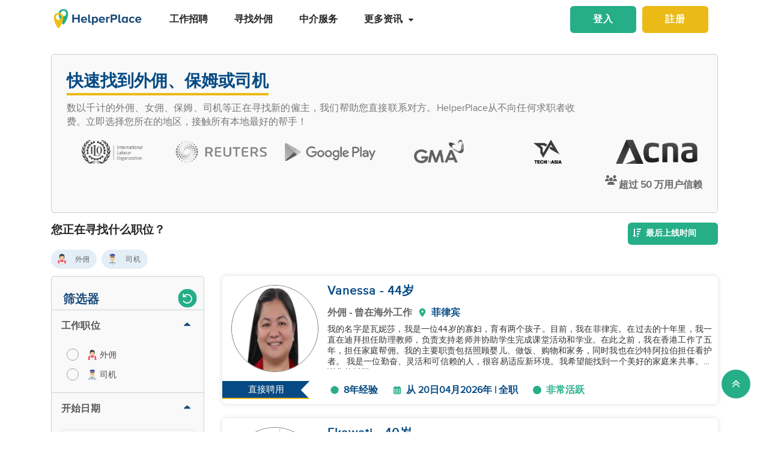

--- FILE ---
content_type: text/html; charset=utf-8
request_url: https://www.helperplace.com/zh-cn/resume/saudi-arabia/domestic-helper/jackeline/107962
body_size: 66116
content:
<!DOCTYPE html><html dir="ltr" lang="zh-Hans" data-beasties-container><head>
    <meta charset="utf-8">
    <title>寻找家庭佣工、女佣和司机的候选人 - 2026年-01月   </title>
    <script type="application/ld+json">{"@type":"Organization","address": {"@type": "PostalAddress","addressLocality": "Yau Tong","postalCode": "0000","streetAddress": "Sunray Industrial Centre, Room Q, Unit 4, 2/F, 610 Cha Kwo Ling Rd"},"url":"https://www.helperplace.com","name":"HelperPlace - Find Domestic Helpers, Maids & Drivers","sameAs":[],"legalName":"HelperPlace Limited","alternateName":["Helperplace","Helper place"],"logo":"https://cdn.helperplace.com/web-asset/images/Just_logo.png","contactPoint":[{"@type":"ContactPoint","telephone":"+85255057015","contactType":"customer service","availableLanguage":["English","Cantonese"]}],"@context":"http://schema.org"}</script>
    <base href="/">
    <meta name="viewport" content="width=device-width, initial-scale=1 user-scalable=no">
    <link rel="preconnect" href="https://cdn.helperplace.com">
    <link rel="preload" href="https://cdn.helperplace.com/web-asset/fonts/proximanova-regular-webfont.woff" as="font" type="font/woff2" crossorigin>

    <style>
        @font-face {
            font-family: 'FontAwesome';
            src: url("https://cdn.helperplace.com/web-asset/fonts/fontawesome-webfont.eot?v=4.7.0");
            src: url("https://cdn.helperplace.com/web-asset/fonts/fontawesome-webfont.eot?#iefix&v=4.7.0") format("embedded-opentype"), url("https://cdn.helperplace.com/web-asset/fonts/fontawesome-webfont.woff2?v=4.7.0") format("woff2"), url("https://cdn.helperplace.com/web-asset/fonts/fontawesome-webfont.woff?v=4.7.0") format("woff"), url("https://cdn.helperplace.com/web-asset/fonts/fontawesome-webfont.ttf?v=4.7.0") format("truetype"), url("https://cdn.helperplace.com/web-asset/fonts/fontawesome-webfont.svg?v=4.7.0#fontawesomeregular") format("svg");
            font-weight: normal;
            font-style: normal;
            font-display: swap;
        }

        @font-face {
            font-family: "proxima_nova_rgregular";
            src: url("https://cdn.helperplace.com/web-asset/fonts/proximanova-regular-webfont.woff") format("woff"),
                url("https://cdn.helperplace.com/web-asset/fonts/proximanova-regular-webfont.ttf") format("truetype");
            font-weight: normal;
            font-style: normal;
            font-display: swap;
        }

        @font-face {
            font-family: "proxima_nova_rgbold";
            src: url("https://cdn.helperplace.com/web-asset/fonts/proximanova-bold-webfont.woff") format("woff"),
                url("https://cdn.helperplace.com/web-asset/fonts/proximanova-bold-webfont.ttf") format("truetype");
            font-weight: normal;
            font-style: normal;
            font-display: swap;
        }
    </style>
    <link rel="icon" type="image/x-icon" href="favicon.ico">
    <!-- <link rel="stylesheet" href="/assets/images/icon/icon.css"> -->
    <link rel="manifest" href="./manifest.json">

<style>html{--mat-sys-on-surface: initial}html{--mat-ripple-color:rgba(0, 0, 0, .1)}html{--mat-option-selected-state-label-text-color:#3f51b5;--mat-option-label-text-color:rgba(0, 0, 0, .87);--mat-option-hover-state-layer-color:rgba(0, 0, 0, .04);--mat-option-focus-state-layer-color:rgba(0, 0, 0, .04);--mat-option-selected-state-layer-color:rgba(0, 0, 0, .04)}.mat-accent{--mat-option-selected-state-label-text-color:#ff4081;--mat-option-label-text-color:rgba(0, 0, 0, .87);--mat-option-hover-state-layer-color:rgba(0, 0, 0, .04);--mat-option-focus-state-layer-color:rgba(0, 0, 0, .04);--mat-option-selected-state-layer-color:rgba(0, 0, 0, .04)}html{--mat-optgroup-label-text-color:rgba(0, 0, 0, .87)}html{--mat-full-pseudo-checkbox-selected-icon-color:#ff4081;--mat-full-pseudo-checkbox-selected-checkmark-color:#fafafa;--mat-full-pseudo-checkbox-unselected-icon-color:rgba(0, 0, 0, .54);--mat-full-pseudo-checkbox-disabled-selected-checkmark-color:#fafafa;--mat-full-pseudo-checkbox-disabled-unselected-icon-color:#b0b0b0;--mat-full-pseudo-checkbox-disabled-selected-icon-color:#b0b0b0}html{--mat-minimal-pseudo-checkbox-selected-checkmark-color:#ff4081;--mat-minimal-pseudo-checkbox-disabled-selected-checkmark-color:#b0b0b0}.mat-primary{--mat-full-pseudo-checkbox-selected-icon-color:#3f51b5;--mat-full-pseudo-checkbox-selected-checkmark-color:#fafafa;--mat-full-pseudo-checkbox-unselected-icon-color:rgba(0, 0, 0, .54);--mat-full-pseudo-checkbox-disabled-selected-checkmark-color:#fafafa;--mat-full-pseudo-checkbox-disabled-unselected-icon-color:#b0b0b0;--mat-full-pseudo-checkbox-disabled-selected-icon-color:#b0b0b0}.mat-primary{--mat-minimal-pseudo-checkbox-selected-checkmark-color:#3f51b5;--mat-minimal-pseudo-checkbox-disabled-selected-checkmark-color:#b0b0b0}.mat-accent{--mat-full-pseudo-checkbox-selected-icon-color:#ff4081;--mat-full-pseudo-checkbox-selected-checkmark-color:#fafafa;--mat-full-pseudo-checkbox-unselected-icon-color:rgba(0, 0, 0, .54);--mat-full-pseudo-checkbox-disabled-selected-checkmark-color:#fafafa;--mat-full-pseudo-checkbox-disabled-unselected-icon-color:#b0b0b0;--mat-full-pseudo-checkbox-disabled-selected-icon-color:#b0b0b0}.mat-accent{--mat-minimal-pseudo-checkbox-selected-checkmark-color:#ff4081;--mat-minimal-pseudo-checkbox-disabled-selected-checkmark-color:#b0b0b0}html{--mat-app-background-color:#fafafa;--mat-app-text-color:rgba(0, 0, 0, .87);--mat-app-elevation-shadow-level-0:0px 0px 0px 0px rgba(0, 0, 0, .2), 0px 0px 0px 0px rgba(0, 0, 0, .14), 0px 0px 0px 0px rgba(0, 0, 0, .12);--mat-app-elevation-shadow-level-1:0px 2px 1px -1px rgba(0, 0, 0, .2), 0px 1px 1px 0px rgba(0, 0, 0, .14), 0px 1px 3px 0px rgba(0, 0, 0, .12);--mat-app-elevation-shadow-level-2:0px 3px 1px -2px rgba(0, 0, 0, .2), 0px 2px 2px 0px rgba(0, 0, 0, .14), 0px 1px 5px 0px rgba(0, 0, 0, .12);--mat-app-elevation-shadow-level-3:0px 3px 3px -2px rgba(0, 0, 0, .2), 0px 3px 4px 0px rgba(0, 0, 0, .14), 0px 1px 8px 0px rgba(0, 0, 0, .12);--mat-app-elevation-shadow-level-4:0px 2px 4px -1px rgba(0, 0, 0, .2), 0px 4px 5px 0px rgba(0, 0, 0, .14), 0px 1px 10px 0px rgba(0, 0, 0, .12);--mat-app-elevation-shadow-level-5:0px 3px 5px -1px rgba(0, 0, 0, .2), 0px 5px 8px 0px rgba(0, 0, 0, .14), 0px 1px 14px 0px rgba(0, 0, 0, .12);--mat-app-elevation-shadow-level-6:0px 3px 5px -1px rgba(0, 0, 0, .2), 0px 6px 10px 0px rgba(0, 0, 0, .14), 0px 1px 18px 0px rgba(0, 0, 0, .12);--mat-app-elevation-shadow-level-7:0px 4px 5px -2px rgba(0, 0, 0, .2), 0px 7px 10px 1px rgba(0, 0, 0, .14), 0px 2px 16px 1px rgba(0, 0, 0, .12);--mat-app-elevation-shadow-level-8:0px 5px 5px -3px rgba(0, 0, 0, .2), 0px 8px 10px 1px rgba(0, 0, 0, .14), 0px 3px 14px 2px rgba(0, 0, 0, .12);--mat-app-elevation-shadow-level-9:0px 5px 6px -3px rgba(0, 0, 0, .2), 0px 9px 12px 1px rgba(0, 0, 0, .14), 0px 3px 16px 2px rgba(0, 0, 0, .12);--mat-app-elevation-shadow-level-10:0px 6px 6px -3px rgba(0, 0, 0, .2), 0px 10px 14px 1px rgba(0, 0, 0, .14), 0px 4px 18px 3px rgba(0, 0, 0, .12);--mat-app-elevation-shadow-level-11:0px 6px 7px -4px rgba(0, 0, 0, .2), 0px 11px 15px 1px rgba(0, 0, 0, .14), 0px 4px 20px 3px rgba(0, 0, 0, .12);--mat-app-elevation-shadow-level-12:0px 7px 8px -4px rgba(0, 0, 0, .2), 0px 12px 17px 2px rgba(0, 0, 0, .14), 0px 5px 22px 4px rgba(0, 0, 0, .12);--mat-app-elevation-shadow-level-13:0px 7px 8px -4px rgba(0, 0, 0, .2), 0px 13px 19px 2px rgba(0, 0, 0, .14), 0px 5px 24px 4px rgba(0, 0, 0, .12);--mat-app-elevation-shadow-level-14:0px 7px 9px -4px rgba(0, 0, 0, .2), 0px 14px 21px 2px rgba(0, 0, 0, .14), 0px 5px 26px 4px rgba(0, 0, 0, .12);--mat-app-elevation-shadow-level-15:0px 8px 9px -5px rgba(0, 0, 0, .2), 0px 15px 22px 2px rgba(0, 0, 0, .14), 0px 6px 28px 5px rgba(0, 0, 0, .12);--mat-app-elevation-shadow-level-16:0px 8px 10px -5px rgba(0, 0, 0, .2), 0px 16px 24px 2px rgba(0, 0, 0, .14), 0px 6px 30px 5px rgba(0, 0, 0, .12);--mat-app-elevation-shadow-level-17:0px 8px 11px -5px rgba(0, 0, 0, .2), 0px 17px 26px 2px rgba(0, 0, 0, .14), 0px 6px 32px 5px rgba(0, 0, 0, .12);--mat-app-elevation-shadow-level-18:0px 9px 11px -5px rgba(0, 0, 0, .2), 0px 18px 28px 2px rgba(0, 0, 0, .14), 0px 7px 34px 6px rgba(0, 0, 0, .12);--mat-app-elevation-shadow-level-19:0px 9px 12px -6px rgba(0, 0, 0, .2), 0px 19px 29px 2px rgba(0, 0, 0, .14), 0px 7px 36px 6px rgba(0, 0, 0, .12);--mat-app-elevation-shadow-level-20:0px 10px 13px -6px rgba(0, 0, 0, .2), 0px 20px 31px 3px rgba(0, 0, 0, .14), 0px 8px 38px 7px rgba(0, 0, 0, .12);--mat-app-elevation-shadow-level-21:0px 10px 13px -6px rgba(0, 0, 0, .2), 0px 21px 33px 3px rgba(0, 0, 0, .14), 0px 8px 40px 7px rgba(0, 0, 0, .12);--mat-app-elevation-shadow-level-22:0px 10px 14px -6px rgba(0, 0, 0, .2), 0px 22px 35px 3px rgba(0, 0, 0, .14), 0px 8px 42px 7px rgba(0, 0, 0, .12);--mat-app-elevation-shadow-level-23:0px 11px 14px -7px rgba(0, 0, 0, .2), 0px 23px 36px 3px rgba(0, 0, 0, .14), 0px 9px 44px 8px rgba(0, 0, 0, .12);--mat-app-elevation-shadow-level-24:0px 11px 15px -7px rgba(0, 0, 0, .2), 0px 24px 38px 3px rgba(0, 0, 0, .14), 0px 9px 46px 8px rgba(0, 0, 0, .12)}html{--mat-option-label-text-font:Roboto, sans-serif;--mat-option-label-text-line-height:24px;--mat-option-label-text-size:16px;--mat-option-label-text-tracking:.03125em;--mat-option-label-text-weight:400}html{--mat-optgroup-label-text-font:Roboto, sans-serif;--mat-optgroup-label-text-line-height:24px;--mat-optgroup-label-text-size:16px;--mat-optgroup-label-text-tracking:.03125em;--mat-optgroup-label-text-weight:400}html{--mdc-elevated-card-container-shape:4px}html{--mdc-outlined-card-container-shape:4px;--mdc-outlined-card-outline-width:1px}html{--mdc-elevated-card-container-color:white;--mdc-elevated-card-container-elevation:0px 2px 1px -1px rgba(0, 0, 0, .2), 0px 1px 1px 0px rgba(0, 0, 0, .14), 0px 1px 3px 0px rgba(0, 0, 0, .12)}html{--mdc-outlined-card-container-color:white;--mdc-outlined-card-outline-color:rgba(0, 0, 0, .12);--mdc-outlined-card-container-elevation:0px 0px 0px 0px rgba(0, 0, 0, .2), 0px 0px 0px 0px rgba(0, 0, 0, .14), 0px 0px 0px 0px rgba(0, 0, 0, .12)}html{--mat-card-subtitle-text-color:rgba(0, 0, 0, .54)}html{--mat-card-title-text-font:Roboto, sans-serif;--mat-card-title-text-line-height:32px;--mat-card-title-text-size:20px;--mat-card-title-text-tracking:.0125em;--mat-card-title-text-weight:500;--mat-card-subtitle-text-font:Roboto, sans-serif;--mat-card-subtitle-text-line-height:22px;--mat-card-subtitle-text-size:14px;--mat-card-subtitle-text-tracking:.0071428571em;--mat-card-subtitle-text-weight:500}html{--mdc-linear-progress-active-indicator-height:4px;--mdc-linear-progress-track-height:4px;--mdc-linear-progress-track-shape:0}html{--mdc-plain-tooltip-container-shape:4px;--mdc-plain-tooltip-supporting-text-line-height:16px}html{--mdc-plain-tooltip-container-color:#616161;--mdc-plain-tooltip-supporting-text-color:#fff}html{--mdc-plain-tooltip-supporting-text-font:Roboto, sans-serif;--mdc-plain-tooltip-supporting-text-size:12px;--mdc-plain-tooltip-supporting-text-weight:400;--mdc-plain-tooltip-supporting-text-tracking:.0333333333em}html{--mdc-filled-text-field-active-indicator-height:1px;--mdc-filled-text-field-focus-active-indicator-height:2px;--mdc-filled-text-field-container-shape:4px}html{--mdc-outlined-text-field-outline-width:1px;--mdc-outlined-text-field-focus-outline-width:2px;--mdc-outlined-text-field-container-shape:4px}html{--mdc-filled-text-field-caret-color:#3f51b5;--mdc-filled-text-field-focus-active-indicator-color:#3f51b5;--mdc-filled-text-field-focus-label-text-color:rgba(63, 81, 181, .87);--mdc-filled-text-field-container-color:rgb(244.8, 244.8, 244.8);--mdc-filled-text-field-disabled-container-color:rgb(249.9, 249.9, 249.9);--mdc-filled-text-field-label-text-color:rgba(0, 0, 0, .6);--mdc-filled-text-field-hover-label-text-color:rgba(0, 0, 0, .6);--mdc-filled-text-field-disabled-label-text-color:rgba(0, 0, 0, .38);--mdc-filled-text-field-input-text-color:rgba(0, 0, 0, .87);--mdc-filled-text-field-disabled-input-text-color:rgba(0, 0, 0, .38);--mdc-filled-text-field-input-text-placeholder-color:rgba(0, 0, 0, .6);--mdc-filled-text-field-error-hover-label-text-color:#f44336;--mdc-filled-text-field-error-focus-label-text-color:#f44336;--mdc-filled-text-field-error-label-text-color:#f44336;--mdc-filled-text-field-error-caret-color:#f44336;--mdc-filled-text-field-active-indicator-color:rgba(0, 0, 0, .42);--mdc-filled-text-field-disabled-active-indicator-color:rgba(0, 0, 0, .06);--mdc-filled-text-field-hover-active-indicator-color:rgba(0, 0, 0, .87);--mdc-filled-text-field-error-active-indicator-color:#f44336;--mdc-filled-text-field-error-focus-active-indicator-color:#f44336;--mdc-filled-text-field-error-hover-active-indicator-color:#f44336}html{--mdc-outlined-text-field-caret-color:#3f51b5;--mdc-outlined-text-field-focus-outline-color:#3f51b5;--mdc-outlined-text-field-focus-label-text-color:rgba(63, 81, 181, .87);--mdc-outlined-text-field-label-text-color:rgba(0, 0, 0, .6);--mdc-outlined-text-field-hover-label-text-color:rgba(0, 0, 0, .6);--mdc-outlined-text-field-disabled-label-text-color:rgba(0, 0, 0, .38);--mdc-outlined-text-field-input-text-color:rgba(0, 0, 0, .87);--mdc-outlined-text-field-disabled-input-text-color:rgba(0, 0, 0, .38);--mdc-outlined-text-field-input-text-placeholder-color:rgba(0, 0, 0, .6);--mdc-outlined-text-field-error-caret-color:#f44336;--mdc-outlined-text-field-error-focus-label-text-color:#f44336;--mdc-outlined-text-field-error-label-text-color:#f44336;--mdc-outlined-text-field-error-hover-label-text-color:#f44336;--mdc-outlined-text-field-outline-color:rgba(0, 0, 0, .38);--mdc-outlined-text-field-disabled-outline-color:rgba(0, 0, 0, .06);--mdc-outlined-text-field-hover-outline-color:rgba(0, 0, 0, .87);--mdc-outlined-text-field-error-focus-outline-color:#f44336;--mdc-outlined-text-field-error-hover-outline-color:#f44336;--mdc-outlined-text-field-error-outline-color:#f44336}html{--mat-form-field-focus-select-arrow-color:rgba(63, 81, 181, .87);--mat-form-field-disabled-input-text-placeholder-color:rgba(0, 0, 0, .38);--mat-form-field-state-layer-color:rgba(0, 0, 0, .87);--mat-form-field-error-text-color:#f44336;--mat-form-field-select-option-text-color:inherit;--mat-form-field-select-disabled-option-text-color:GrayText;--mat-form-field-leading-icon-color:unset;--mat-form-field-disabled-leading-icon-color:unset;--mat-form-field-trailing-icon-color:unset;--mat-form-field-disabled-trailing-icon-color:unset;--mat-form-field-error-focus-trailing-icon-color:unset;--mat-form-field-error-hover-trailing-icon-color:unset;--mat-form-field-error-trailing-icon-color:unset;--mat-form-field-enabled-select-arrow-color:rgba(0, 0, 0, .54);--mat-form-field-disabled-select-arrow-color:rgba(0, 0, 0, .38);--mat-form-field-hover-state-layer-opacity:.04;--mat-form-field-focus-state-layer-opacity:.08}html{--mat-form-field-container-height:56px;--mat-form-field-filled-label-display:block;--mat-form-field-container-vertical-padding:16px;--mat-form-field-filled-with-label-container-padding-top:24px;--mat-form-field-filled-with-label-container-padding-bottom:8px}html{--mdc-filled-text-field-label-text-font:Roboto, sans-serif;--mdc-filled-text-field-label-text-size:16px;--mdc-filled-text-field-label-text-tracking:.03125em;--mdc-filled-text-field-label-text-weight:400}html{--mdc-outlined-text-field-label-text-font:Roboto, sans-serif;--mdc-outlined-text-field-label-text-size:16px;--mdc-outlined-text-field-label-text-tracking:.03125em;--mdc-outlined-text-field-label-text-weight:400}html{--mat-form-field-container-text-font:Roboto, sans-serif;--mat-form-field-container-text-line-height:24px;--mat-form-field-container-text-size:16px;--mat-form-field-container-text-tracking:.03125em;--mat-form-field-container-text-weight:400;--mat-form-field-outlined-label-text-populated-size:16px;--mat-form-field-subscript-text-font:Roboto, sans-serif;--mat-form-field-subscript-text-line-height:20px;--mat-form-field-subscript-text-size:12px;--mat-form-field-subscript-text-tracking:.0333333333em;--mat-form-field-subscript-text-weight:400}html{--mat-select-container-elevation-shadow:0px 5px 5px -3px rgba(0, 0, 0, .2), 0px 8px 10px 1px rgba(0, 0, 0, .14), 0px 3px 14px 2px rgba(0, 0, 0, .12)}html{--mat-select-panel-background-color:white;--mat-select-enabled-trigger-text-color:rgba(0, 0, 0, .87);--mat-select-disabled-trigger-text-color:rgba(0, 0, 0, .38);--mat-select-placeholder-text-color:rgba(0, 0, 0, .6);--mat-select-enabled-arrow-color:rgba(0, 0, 0, .54);--mat-select-disabled-arrow-color:rgba(0, 0, 0, .38);--mat-select-focused-arrow-color:rgba(63, 81, 181, .87);--mat-select-invalid-arrow-color:rgba(244, 67, 54, .87)}html{--mat-select-arrow-transform:translateY(-8px)}html{--mat-select-trigger-text-font:Roboto, sans-serif;--mat-select-trigger-text-line-height:24px;--mat-select-trigger-text-size:16px;--mat-select-trigger-text-tracking:.03125em;--mat-select-trigger-text-weight:400}html{--mat-autocomplete-container-shape:4px;--mat-autocomplete-container-elevation-shadow:0px 5px 5px -3px rgba(0, 0, 0, .2), 0px 8px 10px 1px rgba(0, 0, 0, .14), 0px 3px 14px 2px rgba(0, 0, 0, .12)}html{--mat-autocomplete-background-color:white}html{--mdc-dialog-container-shape:4px}html{--mat-dialog-container-elevation-shadow:0px 11px 15px -7px rgba(0, 0, 0, .2), 0px 24px 38px 3px rgba(0, 0, 0, .14), 0px 9px 46px 8px rgba(0, 0, 0, .12);--mat-dialog-container-max-width:80vw;--mat-dialog-container-small-max-width:80vw;--mat-dialog-container-min-width:0;--mat-dialog-actions-alignment:start;--mat-dialog-actions-padding:8px;--mat-dialog-content-padding:20px 24px;--mat-dialog-with-actions-content-padding:20px 24px;--mat-dialog-headline-padding:0 24px 9px}html{--mdc-dialog-container-color:white;--mdc-dialog-subhead-color:rgba(0, 0, 0, .87);--mdc-dialog-supporting-text-color:rgba(0, 0, 0, .6)}html{--mdc-dialog-subhead-font:Roboto, sans-serif;--mdc-dialog-subhead-line-height:32px;--mdc-dialog-subhead-size:20px;--mdc-dialog-subhead-weight:500;--mdc-dialog-subhead-tracking:.0125em;--mdc-dialog-supporting-text-font:Roboto, sans-serif;--mdc-dialog-supporting-text-line-height:24px;--mdc-dialog-supporting-text-size:16px;--mdc-dialog-supporting-text-weight:400;--mdc-dialog-supporting-text-tracking:.03125em}.mat-mdc-standard-chip{--mdc-chip-container-shape-radius:16px;--mdc-chip-with-avatar-avatar-shape-radius:14px;--mdc-chip-with-avatar-avatar-size:28px;--mdc-chip-with-icon-icon-size:18px;--mdc-chip-outline-width:0;--mdc-chip-outline-color:transparent;--mdc-chip-disabled-outline-color:transparent;--mdc-chip-focus-outline-color:transparent;--mdc-chip-hover-state-layer-opacity:.04;--mdc-chip-with-avatar-disabled-avatar-opacity:1;--mdc-chip-flat-selected-outline-width:0;--mdc-chip-selected-hover-state-layer-opacity:.04;--mdc-chip-with-trailing-icon-disabled-trailing-icon-opacity:1;--mdc-chip-with-icon-disabled-icon-opacity:1}.mat-mdc-standard-chip{--mat-chip-disabled-container-opacity:.4;--mat-chip-trailing-action-opacity:.54;--mat-chip-trailing-action-focus-opacity:1;--mat-chip-trailing-action-state-layer-color:transparent;--mat-chip-selected-trailing-action-state-layer-color:transparent;--mat-chip-trailing-action-hover-state-layer-opacity:0;--mat-chip-trailing-action-focus-state-layer-opacity:0}.mat-mdc-standard-chip{--mdc-chip-disabled-label-text-color:#212121;--mdc-chip-elevated-container-color:rgb(224.4, 224.4, 224.4);--mdc-chip-elevated-selected-container-color:rgb(224.4, 224.4, 224.4);--mdc-chip-elevated-disabled-container-color:rgb(224.4, 224.4, 224.4);--mdc-chip-flat-disabled-selected-container-color:rgb(224.4, 224.4, 224.4);--mdc-chip-focus-state-layer-color:black;--mdc-chip-hover-state-layer-color:black;--mdc-chip-selected-hover-state-layer-color:black;--mdc-chip-focus-state-layer-opacity:.12;--mdc-chip-selected-focus-state-layer-color:black;--mdc-chip-selected-focus-state-layer-opacity:.12;--mdc-chip-label-text-color:#212121;--mdc-chip-selected-label-text-color:#212121;--mdc-chip-with-icon-icon-color:#212121;--mdc-chip-with-icon-disabled-icon-color:#212121;--mdc-chip-with-icon-selected-icon-color:#212121;--mdc-chip-with-trailing-icon-disabled-trailing-icon-color:#212121;--mdc-chip-with-trailing-icon-trailing-icon-color:#212121}.mat-mdc-standard-chip{--mat-chip-selected-disabled-trailing-icon-color:#212121;--mat-chip-selected-trailing-icon-color:#212121}.mat-mdc-chip.mat-mdc-standard-chip{--mdc-chip-container-height:32px}.mat-mdc-standard-chip{--mdc-chip-label-text-font:Roboto, sans-serif;--mdc-chip-label-text-line-height:20px;--mdc-chip-label-text-size:14px;--mdc-chip-label-text-tracking:.0178571429em;--mdc-chip-label-text-weight:400}html{--mdc-switch-disabled-selected-icon-opacity:.38;--mdc-switch-disabled-track-opacity:.12;--mdc-switch-disabled-unselected-icon-opacity:.38;--mdc-switch-handle-height:20px;--mdc-switch-handle-shape:10px;--mdc-switch-handle-width:20px;--mdc-switch-selected-icon-size:18px;--mdc-switch-track-height:14px;--mdc-switch-track-shape:7px;--mdc-switch-track-width:36px;--mdc-switch-unselected-icon-size:18px;--mdc-switch-selected-focus-state-layer-opacity:.12;--mdc-switch-selected-hover-state-layer-opacity:.04;--mdc-switch-selected-pressed-state-layer-opacity:.1;--mdc-switch-unselected-focus-state-layer-opacity:.12;--mdc-switch-unselected-hover-state-layer-opacity:.04;--mdc-switch-unselected-pressed-state-layer-opacity:.1}html{--mdc-switch-selected-focus-state-layer-color:#3949ab;--mdc-switch-selected-handle-color:#3949ab;--mdc-switch-selected-hover-state-layer-color:#3949ab;--mdc-switch-selected-pressed-state-layer-color:#3949ab;--mdc-switch-selected-focus-handle-color:#1a237e;--mdc-switch-selected-hover-handle-color:#1a237e;--mdc-switch-selected-pressed-handle-color:#1a237e;--mdc-switch-selected-focus-track-color:#7986cb;--mdc-switch-selected-hover-track-color:#7986cb;--mdc-switch-selected-pressed-track-color:#7986cb;--mdc-switch-selected-track-color:#7986cb;--mdc-switch-disabled-selected-handle-color:#424242;--mdc-switch-disabled-selected-icon-color:#fff;--mdc-switch-disabled-selected-track-color:#424242;--mdc-switch-disabled-unselected-handle-color:#424242;--mdc-switch-disabled-unselected-icon-color:#fff;--mdc-switch-disabled-unselected-track-color:#424242;--mdc-switch-handle-surface-color:#fff;--mdc-switch-selected-icon-color:#fff;--mdc-switch-unselected-focus-handle-color:#212121;--mdc-switch-unselected-focus-state-layer-color:#424242;--mdc-switch-unselected-focus-track-color:#e0e0e0;--mdc-switch-unselected-handle-color:#616161;--mdc-switch-unselected-hover-handle-color:#212121;--mdc-switch-unselected-hover-state-layer-color:#424242;--mdc-switch-unselected-hover-track-color:#e0e0e0;--mdc-switch-unselected-icon-color:#fff;--mdc-switch-unselected-pressed-handle-color:#212121;--mdc-switch-unselected-pressed-state-layer-color:#424242;--mdc-switch-unselected-pressed-track-color:#e0e0e0;--mdc-switch-unselected-track-color:#e0e0e0;--mdc-switch-handle-elevation-shadow:0px 2px 1px -1px rgba(0, 0, 0, .2), 0px 1px 1px 0px rgba(0, 0, 0, .14), 0px 1px 3px 0px rgba(0, 0, 0, .12);--mdc-switch-disabled-handle-elevation-shadow:0px 0px 0px 0px rgba(0, 0, 0, .2), 0px 0px 0px 0px rgba(0, 0, 0, .14), 0px 0px 0px 0px rgba(0, 0, 0, .12)}html{--mdc-switch-disabled-label-text-color: rgba(0, 0, 0, .38)}html{--mdc-switch-state-layer-size:40px}html{--mdc-radio-disabled-selected-icon-opacity:.38;--mdc-radio-disabled-unselected-icon-opacity:.38;--mdc-radio-state-layer-size:40px}.mat-mdc-radio-button.mat-accent{--mdc-radio-disabled-selected-icon-color:black;--mdc-radio-disabled-unselected-icon-color:black;--mdc-radio-unselected-hover-icon-color:#212121;--mdc-radio-unselected-focus-icon-color:#212121;--mdc-radio-unselected-icon-color:rgba(0, 0, 0, .54);--mdc-radio-unselected-pressed-icon-color:rgba(0, 0, 0, .54);--mdc-radio-selected-focus-icon-color:#ff4081;--mdc-radio-selected-hover-icon-color:#ff4081;--mdc-radio-selected-icon-color:#ff4081;--mdc-radio-selected-pressed-icon-color:#ff4081}.mat-mdc-radio-button.mat-accent{--mat-radio-ripple-color:black;--mat-radio-checked-ripple-color:#ff4081;--mat-radio-disabled-label-color:rgba(0, 0, 0, .38);--mat-radio-label-text-color:rgba(0, 0, 0, .87)}html{--mdc-radio-state-layer-size:40px}html{--mat-radio-touch-target-display:block}html{--mat-radio-label-text-font:Roboto, sans-serif;--mat-radio-label-text-line-height:20px;--mat-radio-label-text-size:14px;--mat-radio-label-text-tracking:.0178571429em;--mat-radio-label-text-weight:400}html{--mdc-slider-active-track-height:6px;--mdc-slider-active-track-shape:9999px;--mdc-slider-handle-height:20px;--mdc-slider-handle-shape:50%;--mdc-slider-handle-width:20px;--mdc-slider-inactive-track-height:4px;--mdc-slider-inactive-track-shape:9999px;--mdc-slider-with-overlap-handle-outline-width:1px;--mdc-slider-with-tick-marks-active-container-opacity:.6;--mdc-slider-with-tick-marks-container-shape:50%;--mdc-slider-with-tick-marks-container-size:2px;--mdc-slider-with-tick-marks-inactive-container-opacity:.6;--mdc-slider-handle-elevation:0px 2px 1px -1px rgba(0, 0, 0, .2), 0px 1px 1px 0px rgba(0, 0, 0, .14), 0px 1px 3px 0px rgba(0, 0, 0, .12)}html{--mat-slider-value-indicator-width:auto;--mat-slider-value-indicator-height:32px;--mat-slider-value-indicator-caret-display:block;--mat-slider-value-indicator-border-radius:4px;--mat-slider-value-indicator-padding:0 12px;--mat-slider-value-indicator-text-transform:none;--mat-slider-value-indicator-container-transform:translateX(-50%)}html{--mdc-slider-handle-color:#3f51b5;--mdc-slider-focus-handle-color:#3f51b5;--mdc-slider-hover-handle-color:#3f51b5;--mdc-slider-active-track-color:#3f51b5;--mdc-slider-inactive-track-color:#3f51b5;--mdc-slider-with-tick-marks-inactive-container-color:#3f51b5;--mdc-slider-with-tick-marks-active-container-color:white;--mdc-slider-disabled-active-track-color:#000;--mdc-slider-disabled-handle-color:#000;--mdc-slider-disabled-inactive-track-color:#000;--mdc-slider-label-container-color:#000;--mdc-slider-label-label-text-color:#fff;--mdc-slider-with-overlap-handle-outline-color:#fff;--mdc-slider-with-tick-marks-disabled-container-color:#000}html{--mat-slider-ripple-color:#3f51b5;--mat-slider-hover-state-layer-color:rgba(63, 81, 181, .05);--mat-slider-focus-state-layer-color:rgba(63, 81, 181, .2);--mat-slider-value-indicator-opacity:.6}html .mat-accent{--mdc-slider-handle-color:#ff4081;--mdc-slider-focus-handle-color:#ff4081;--mdc-slider-hover-handle-color:#ff4081;--mdc-slider-active-track-color:#ff4081;--mdc-slider-inactive-track-color:#ff4081;--mdc-slider-with-tick-marks-inactive-container-color:#ff4081;--mdc-slider-with-tick-marks-active-container-color:white}html .mat-accent{--mat-slider-ripple-color:#ff4081;--mat-slider-hover-state-layer-color:rgba(255, 64, 129, .05);--mat-slider-focus-state-layer-color:rgba(255, 64, 129, .2)}html{--mdc-slider-label-label-text-font:Roboto, sans-serif;--mdc-slider-label-label-text-size:14px;--mdc-slider-label-label-text-line-height:22px;--mdc-slider-label-label-text-tracking:.0071428571em;--mdc-slider-label-label-text-weight:500}html{--mat-menu-container-shape:4px;--mat-menu-divider-bottom-spacing:0;--mat-menu-divider-top-spacing:0;--mat-menu-item-spacing:16px;--mat-menu-item-icon-size:24px;--mat-menu-item-leading-spacing:16px;--mat-menu-item-trailing-spacing:16px;--mat-menu-item-with-icon-leading-spacing:16px;--mat-menu-item-with-icon-trailing-spacing:16px;--mat-menu-container-elevation-shadow:0px 5px 5px -3px rgba(0, 0, 0, .2), 0px 8px 10px 1px rgba(0, 0, 0, .14), 0px 3px 14px 2px rgba(0, 0, 0, .12)}html{--mat-menu-item-label-text-color:rgba(0, 0, 0, .87);--mat-menu-item-icon-color:rgba(0, 0, 0, .87);--mat-menu-item-hover-state-layer-color:rgba(0, 0, 0, .04);--mat-menu-item-focus-state-layer-color:rgba(0, 0, 0, .04);--mat-menu-container-color:white;--mat-menu-divider-color:rgba(0, 0, 0, .12)}html{--mat-menu-item-label-text-font:Roboto, sans-serif;--mat-menu-item-label-text-size:16px;--mat-menu-item-label-text-tracking:.03125em;--mat-menu-item-label-text-line-height:24px;--mat-menu-item-label-text-weight:400}html{--mdc-list-list-item-container-shape:0;--mdc-list-list-item-leading-avatar-shape:50%;--mdc-list-list-item-container-color:transparent;--mdc-list-list-item-selected-container-color:transparent;--mdc-list-list-item-leading-avatar-color:transparent;--mdc-list-list-item-leading-icon-size:24px;--mdc-list-list-item-leading-avatar-size:40px;--mdc-list-list-item-trailing-icon-size:24px;--mdc-list-list-item-disabled-state-layer-color:transparent;--mdc-list-list-item-disabled-state-layer-opacity:0;--mdc-list-list-item-disabled-label-text-opacity:.38;--mdc-list-list-item-disabled-leading-icon-opacity:.38;--mdc-list-list-item-disabled-trailing-icon-opacity:.38}html{--mat-list-active-indicator-color:transparent;--mat-list-active-indicator-shape:4px}html{--mdc-list-list-item-label-text-color:rgba(0, 0, 0, .87);--mdc-list-list-item-supporting-text-color:rgba(0, 0, 0, .54);--mdc-list-list-item-leading-icon-color:rgba(0, 0, 0, .38);--mdc-list-list-item-trailing-supporting-text-color:rgba(0, 0, 0, .38);--mdc-list-list-item-trailing-icon-color:rgba(0, 0, 0, .38);--mdc-list-list-item-selected-trailing-icon-color:rgba(0, 0, 0, .38);--mdc-list-list-item-disabled-label-text-color:black;--mdc-list-list-item-disabled-leading-icon-color:black;--mdc-list-list-item-disabled-trailing-icon-color:black;--mdc-list-list-item-hover-label-text-color:rgba(0, 0, 0, .87);--mdc-list-list-item-hover-leading-icon-color:rgba(0, 0, 0, .38);--mdc-list-list-item-hover-trailing-icon-color:rgba(0, 0, 0, .38);--mdc-list-list-item-focus-label-text-color:rgba(0, 0, 0, .87);--mdc-list-list-item-hover-state-layer-color:black;--mdc-list-list-item-hover-state-layer-opacity:.04;--mdc-list-list-item-focus-state-layer-color:black;--mdc-list-list-item-focus-state-layer-opacity:.12}html{--mdc-list-list-item-one-line-container-height:48px;--mdc-list-list-item-two-line-container-height:64px;--mdc-list-list-item-three-line-container-height:88px}html{--mat-list-list-item-leading-icon-start-space:16px;--mat-list-list-item-leading-icon-end-space:32px}html{--mdc-list-list-item-label-text-font:Roboto, sans-serif;--mdc-list-list-item-label-text-line-height:24px;--mdc-list-list-item-label-text-size:16px;--mdc-list-list-item-label-text-tracking:.03125em;--mdc-list-list-item-label-text-weight:400;--mdc-list-list-item-supporting-text-font:Roboto, sans-serif;--mdc-list-list-item-supporting-text-line-height:20px;--mdc-list-list-item-supporting-text-size:14px;--mdc-list-list-item-supporting-text-tracking:.0178571429em;--mdc-list-list-item-supporting-text-weight:400;--mdc-list-list-item-trailing-supporting-text-font:Roboto, sans-serif;--mdc-list-list-item-trailing-supporting-text-line-height:20px;--mdc-list-list-item-trailing-supporting-text-size:12px;--mdc-list-list-item-trailing-supporting-text-tracking:.0333333333em;--mdc-list-list-item-trailing-supporting-text-weight:400}html{--mat-paginator-container-text-color:rgba(0, 0, 0, .87);--mat-paginator-container-background-color:white;--mat-paginator-enabled-icon-color:rgba(0, 0, 0, .54);--mat-paginator-disabled-icon-color:rgba(0, 0, 0, .12)}html{--mat-paginator-container-size:56px;--mat-paginator-form-field-container-height:40px;--mat-paginator-form-field-container-vertical-padding:8px;--mat-paginator-touch-target-display:block}html{--mat-paginator-container-text-font:Roboto, sans-serif;--mat-paginator-container-text-line-height:20px;--mat-paginator-container-text-size:12px;--mat-paginator-container-text-tracking:.0333333333em;--mat-paginator-container-text-weight:400;--mat-paginator-select-trigger-text-size:12px}html{--mdc-secondary-navigation-tab-container-height:48px}html{--mdc-tab-indicator-active-indicator-height:2px;--mdc-tab-indicator-active-indicator-shape:0}html{--mat-tab-header-divider-color:transparent;--mat-tab-header-divider-height:0}html{--mdc-checkbox-disabled-selected-checkmark-color:#fff;--mdc-checkbox-selected-focus-state-layer-opacity:.16;--mdc-checkbox-selected-hover-state-layer-opacity:.04;--mdc-checkbox-selected-pressed-state-layer-opacity:.16;--mdc-checkbox-unselected-focus-state-layer-opacity:.16;--mdc-checkbox-unselected-hover-state-layer-opacity:.04;--mdc-checkbox-unselected-pressed-state-layer-opacity:.16}html{--mdc-checkbox-disabled-selected-icon-color:rgba(0, 0, 0, .38);--mdc-checkbox-disabled-unselected-icon-color:rgba(0, 0, 0, .38);--mdc-checkbox-selected-checkmark-color:white;--mdc-checkbox-selected-focus-icon-color:#ff4081;--mdc-checkbox-selected-hover-icon-color:#ff4081;--mdc-checkbox-selected-icon-color:#ff4081;--mdc-checkbox-selected-pressed-icon-color:#ff4081;--mdc-checkbox-unselected-focus-icon-color:#212121;--mdc-checkbox-unselected-hover-icon-color:#212121;--mdc-checkbox-unselected-icon-color:rgba(0, 0, 0, .54);--mdc-checkbox-selected-focus-state-layer-color:#ff4081;--mdc-checkbox-selected-hover-state-layer-color:#ff4081;--mdc-checkbox-selected-pressed-state-layer-color:#ff4081;--mdc-checkbox-unselected-focus-state-layer-color:black;--mdc-checkbox-unselected-hover-state-layer-color:black;--mdc-checkbox-unselected-pressed-state-layer-color:black}html{--mat-checkbox-disabled-label-color:rgba(0, 0, 0, .38);--mat-checkbox-label-text-color:rgba(0, 0, 0, .87)}html{--mdc-checkbox-state-layer-size:40px}html{--mat-checkbox-touch-target-display:block}html{--mat-checkbox-label-text-font:Roboto, sans-serif;--mat-checkbox-label-text-line-height:20px;--mat-checkbox-label-text-size:14px;--mat-checkbox-label-text-tracking:.0178571429em;--mat-checkbox-label-text-weight:400}html{--mdc-text-button-container-shape:4px;--mdc-text-button-keep-touch-target:false}html{--mdc-filled-button-container-shape:4px;--mdc-filled-button-keep-touch-target:false}html{--mdc-protected-button-container-shape:4px;--mdc-protected-button-container-elevation-shadow:0px 3px 1px -2px rgba(0, 0, 0, .2), 0px 2px 2px 0px rgba(0, 0, 0, .14), 0px 1px 5px 0px rgba(0, 0, 0, .12);--mdc-protected-button-disabled-container-elevation-shadow:0px 0px 0px 0px rgba(0, 0, 0, .2), 0px 0px 0px 0px rgba(0, 0, 0, .14), 0px 0px 0px 0px rgba(0, 0, 0, .12);--mdc-protected-button-focus-container-elevation-shadow:0px 2px 4px -1px rgba(0, 0, 0, .2), 0px 4px 5px 0px rgba(0, 0, 0, .14), 0px 1px 10px 0px rgba(0, 0, 0, .12);--mdc-protected-button-hover-container-elevation-shadow:0px 2px 4px -1px rgba(0, 0, 0, .2), 0px 4px 5px 0px rgba(0, 0, 0, .14), 0px 1px 10px 0px rgba(0, 0, 0, .12);--mdc-protected-button-pressed-container-elevation-shadow:0px 5px 5px -3px rgba(0, 0, 0, .2), 0px 8px 10px 1px rgba(0, 0, 0, .14), 0px 3px 14px 2px rgba(0, 0, 0, .12)}html{--mdc-outlined-button-keep-touch-target:false;--mdc-outlined-button-outline-width:1px;--mdc-outlined-button-container-shape:4px}html{--mat-text-button-horizontal-padding:8px;--mat-text-button-with-icon-horizontal-padding:8px;--mat-text-button-icon-spacing:8px;--mat-text-button-icon-offset:0}html{--mat-filled-button-horizontal-padding:16px;--mat-filled-button-icon-spacing:8px;--mat-filled-button-icon-offset:-4px}html{--mat-protected-button-horizontal-padding:16px;--mat-protected-button-icon-spacing:8px;--mat-protected-button-icon-offset:-4px}html{--mat-outlined-button-horizontal-padding:15px;--mat-outlined-button-icon-spacing:8px;--mat-outlined-button-icon-offset:-4px}html{--mdc-text-button-label-text-color:black;--mdc-text-button-disabled-label-text-color:rgba(0, 0, 0, .38)}html{--mat-text-button-state-layer-color:black;--mat-text-button-disabled-state-layer-color:black;--mat-text-button-ripple-color:rgba(0, 0, 0, .1);--mat-text-button-hover-state-layer-opacity:.04;--mat-text-button-focus-state-layer-opacity:.12;--mat-text-button-pressed-state-layer-opacity:.12}html{--mdc-filled-button-container-color:white;--mdc-filled-button-label-text-color:black;--mdc-filled-button-disabled-container-color:rgba(0, 0, 0, .12);--mdc-filled-button-disabled-label-text-color:rgba(0, 0, 0, .38)}html{--mat-filled-button-state-layer-color:black;--mat-filled-button-disabled-state-layer-color:black;--mat-filled-button-ripple-color:rgba(0, 0, 0, .1);--mat-filled-button-hover-state-layer-opacity:.04;--mat-filled-button-focus-state-layer-opacity:.12;--mat-filled-button-pressed-state-layer-opacity:.12}html{--mdc-protected-button-container-color:white;--mdc-protected-button-label-text-color:black;--mdc-protected-button-disabled-container-color:rgba(0, 0, 0, .12);--mdc-protected-button-disabled-label-text-color:rgba(0, 0, 0, .38)}html{--mat-protected-button-state-layer-color:black;--mat-protected-button-disabled-state-layer-color:black;--mat-protected-button-ripple-color:rgba(0, 0, 0, .1);--mat-protected-button-hover-state-layer-opacity:.04;--mat-protected-button-focus-state-layer-opacity:.12;--mat-protected-button-pressed-state-layer-opacity:.12}html{--mdc-outlined-button-disabled-outline-color:rgba(0, 0, 0, .12);--mdc-outlined-button-disabled-label-text-color:rgba(0, 0, 0, .38);--mdc-outlined-button-label-text-color:black;--mdc-outlined-button-outline-color:rgba(0, 0, 0, .12)}html{--mat-outlined-button-state-layer-color:black;--mat-outlined-button-disabled-state-layer-color:black;--mat-outlined-button-ripple-color:rgba(0, 0, 0, .1);--mat-outlined-button-hover-state-layer-opacity:.04;--mat-outlined-button-focus-state-layer-opacity:.12;--mat-outlined-button-pressed-state-layer-opacity:.12}html{--mdc-text-button-container-height:36px}html{--mdc-filled-button-container-height:36px}html{--mdc-protected-button-container-height:36px}html{--mdc-outlined-button-container-height:36px}html{--mat-text-button-touch-target-display:block}html{--mat-filled-button-touch-target-display:block}html{--mat-protected-button-touch-target-display:block}html{--mat-outlined-button-touch-target-display:block}html{--mdc-text-button-label-text-font:Roboto, sans-serif;--mdc-text-button-label-text-size:14px;--mdc-text-button-label-text-tracking:.0892857143em;--mdc-text-button-label-text-weight:500;--mdc-text-button-label-text-transform:none}html{--mdc-filled-button-label-text-font:Roboto, sans-serif;--mdc-filled-button-label-text-size:14px;--mdc-filled-button-label-text-tracking:.0892857143em;--mdc-filled-button-label-text-weight:500;--mdc-filled-button-label-text-transform:none}html{--mdc-protected-button-label-text-font:Roboto, sans-serif;--mdc-protected-button-label-text-size:14px;--mdc-protected-button-label-text-tracking:.0892857143em;--mdc-protected-button-label-text-weight:500;--mdc-protected-button-label-text-transform:none}html{--mdc-outlined-button-label-text-font:Roboto, sans-serif;--mdc-outlined-button-label-text-size:14px;--mdc-outlined-button-label-text-tracking:.0892857143em;--mdc-outlined-button-label-text-weight:500;--mdc-outlined-button-label-text-transform:none}html{--mdc-icon-button-icon-size:24px}html{--mdc-icon-button-icon-color:inherit;--mdc-icon-button-disabled-icon-color:rgba(0, 0, 0, .38)}html{--mat-icon-button-state-layer-color:black;--mat-icon-button-disabled-state-layer-color:black;--mat-icon-button-ripple-color:rgba(0, 0, 0, .1);--mat-icon-button-hover-state-layer-opacity:.04;--mat-icon-button-focus-state-layer-opacity:.12;--mat-icon-button-pressed-state-layer-opacity:.12}html{--mat-icon-button-touch-target-display:block}.mat-mdc-icon-button.mat-mdc-button-base{--mdc-icon-button-state-layer-size: 48px;width:var(--mdc-icon-button-state-layer-size);height:var(--mdc-icon-button-state-layer-size);padding:12px}html{--mdc-fab-container-shape:50%;--mdc-fab-container-elevation-shadow:0px 3px 5px -1px rgba(0, 0, 0, .2), 0px 6px 10px 0px rgba(0, 0, 0, .14), 0px 1px 18px 0px rgba(0, 0, 0, .12);--mdc-fab-focus-container-elevation-shadow:0px 5px 5px -3px rgba(0, 0, 0, .2), 0px 8px 10px 1px rgba(0, 0, 0, .14), 0px 3px 14px 2px rgba(0, 0, 0, .12);--mdc-fab-hover-container-elevation-shadow:0px 5px 5px -3px rgba(0, 0, 0, .2), 0px 8px 10px 1px rgba(0, 0, 0, .14), 0px 3px 14px 2px rgba(0, 0, 0, .12);--mdc-fab-pressed-container-elevation-shadow:0px 7px 8px -4px rgba(0, 0, 0, .2), 0px 12px 17px 2px rgba(0, 0, 0, .14), 0px 5px 22px 4px rgba(0, 0, 0, .12)}html{--mdc-fab-small-container-shape:50%;--mdc-fab-small-container-elevation-shadow:0px 3px 5px -1px rgba(0, 0, 0, .2), 0px 6px 10px 0px rgba(0, 0, 0, .14), 0px 1px 18px 0px rgba(0, 0, 0, .12);--mdc-fab-small-focus-container-elevation-shadow:0px 5px 5px -3px rgba(0, 0, 0, .2), 0px 8px 10px 1px rgba(0, 0, 0, .14), 0px 3px 14px 2px rgba(0, 0, 0, .12);--mdc-fab-small-hover-container-elevation-shadow:0px 5px 5px -3px rgba(0, 0, 0, .2), 0px 8px 10px 1px rgba(0, 0, 0, .14), 0px 3px 14px 2px rgba(0, 0, 0, .12);--mdc-fab-small-pressed-container-elevation-shadow:0px 7px 8px -4px rgba(0, 0, 0, .2), 0px 12px 17px 2px rgba(0, 0, 0, .14), 0px 5px 22px 4px rgba(0, 0, 0, .12)}html{--mdc-extended-fab-container-height:48px;--mdc-extended-fab-container-shape:24px;--mdc-extended-fab-container-elevation-shadow:0px 3px 5px -1px rgba(0, 0, 0, .2), 0px 6px 10px 0px rgba(0, 0, 0, .14), 0px 1px 18px 0px rgba(0, 0, 0, .12);--mdc-extended-fab-focus-container-elevation-shadow:0px 5px 5px -3px rgba(0, 0, 0, .2), 0px 8px 10px 1px rgba(0, 0, 0, .14), 0px 3px 14px 2px rgba(0, 0, 0, .12);--mdc-extended-fab-hover-container-elevation-shadow:0px 5px 5px -3px rgba(0, 0, 0, .2), 0px 8px 10px 1px rgba(0, 0, 0, .14), 0px 3px 14px 2px rgba(0, 0, 0, .12);--mdc-extended-fab-pressed-container-elevation-shadow:0px 7px 8px -4px rgba(0, 0, 0, .2), 0px 12px 17px 2px rgba(0, 0, 0, .14), 0px 5px 22px 4px rgba(0, 0, 0, .12)}html{--mdc-fab-container-color:white}html{--mat-fab-foreground-color:black;--mat-fab-state-layer-color:black;--mat-fab-disabled-state-layer-color:black;--mat-fab-ripple-color:rgba(0, 0, 0, .1);--mat-fab-hover-state-layer-opacity:.04;--mat-fab-focus-state-layer-opacity:.12;--mat-fab-pressed-state-layer-opacity:.12;--mat-fab-disabled-state-container-color:rgba(0, 0, 0, .12);--mat-fab-disabled-state-foreground-color:rgba(0, 0, 0, .38)}html{--mdc-fab-small-container-color:white}html{--mat-fab-small-foreground-color:black;--mat-fab-small-state-layer-color:black;--mat-fab-small-disabled-state-layer-color:black;--mat-fab-small-ripple-color:rgba(0, 0, 0, .1);--mat-fab-small-hover-state-layer-opacity:.04;--mat-fab-small-focus-state-layer-opacity:.12;--mat-fab-small-pressed-state-layer-opacity:.12;--mat-fab-small-disabled-state-container-color:rgba(0, 0, 0, .12);--mat-fab-small-disabled-state-foreground-color:rgba(0, 0, 0, .38)}html{--mat-fab-touch-target-display:block}html{--mat-fab-small-touch-target-display:block}html{--mdc-extended-fab-label-text-font:Roboto, sans-serif;--mdc-extended-fab-label-text-size:14px;--mdc-extended-fab-label-text-tracking:.0892857143em;--mdc-extended-fab-label-text-weight:500}html{--mdc-snackbar-container-shape:4px}html{--mdc-snackbar-container-color:#333333;--mdc-snackbar-supporting-text-color:rgba(255, 255, 255, .87)}html{--mat-snack-bar-button-color:#c5cae9}html{--mdc-snackbar-supporting-text-font:Roboto, sans-serif;--mdc-snackbar-supporting-text-line-height:20px;--mdc-snackbar-supporting-text-size:14px;--mdc-snackbar-supporting-text-weight:400}html{--mat-table-row-item-outline-width:1px}html{--mat-table-background-color:white;--mat-table-header-headline-color:rgba(0, 0, 0, .87);--mat-table-row-item-label-text-color:rgba(0, 0, 0, .87);--mat-table-row-item-outline-color:rgba(0, 0, 0, .12)}html{--mat-table-header-container-height:56px;--mat-table-footer-container-height:52px;--mat-table-row-item-container-height:52px}html{--mat-table-header-headline-font:Roboto, sans-serif;--mat-table-header-headline-line-height:22px;--mat-table-header-headline-size:14px;--mat-table-header-headline-weight:500;--mat-table-header-headline-tracking:.0071428571em;--mat-table-row-item-label-text-font:Roboto, sans-serif;--mat-table-row-item-label-text-line-height:20px;--mat-table-row-item-label-text-size:14px;--mat-table-row-item-label-text-weight:400;--mat-table-row-item-label-text-tracking:.0178571429em;--mat-table-footer-supporting-text-font:Roboto, sans-serif;--mat-table-footer-supporting-text-line-height:20px;--mat-table-footer-supporting-text-size:14px;--mat-table-footer-supporting-text-weight:400;--mat-table-footer-supporting-text-tracking:.0178571429em}html{--mdc-circular-progress-active-indicator-width:4px;--mdc-circular-progress-size:48px}html{--mdc-circular-progress-active-indicator-color:#3f51b5}html .mat-accent{--mdc-circular-progress-active-indicator-color:#ff4081}html{--mat-badge-container-shape:50%;--mat-badge-container-size:unset;--mat-badge-small-size-container-size:unset;--mat-badge-large-size-container-size:unset;--mat-badge-legacy-container-size:22px;--mat-badge-legacy-small-size-container-size:16px;--mat-badge-legacy-large-size-container-size:28px;--mat-badge-container-offset:-11px 0;--mat-badge-small-size-container-offset:-8px 0;--mat-badge-large-size-container-offset:-14px 0;--mat-badge-container-overlap-offset:-11px;--mat-badge-small-size-container-overlap-offset:-8px;--mat-badge-large-size-container-overlap-offset:-14px;--mat-badge-container-padding:0;--mat-badge-small-size-container-padding:0;--mat-badge-large-size-container-padding:0}html{--mat-badge-background-color:#3f51b5;--mat-badge-text-color:white;--mat-badge-disabled-state-background-color:#b9b9b9;--mat-badge-disabled-state-text-color:rgba(0, 0, 0, .38)}html{--mat-badge-text-font:Roboto, sans-serif;--mat-badge-line-height:22px;--mat-badge-text-size:12px;--mat-badge-text-weight:600;--mat-badge-small-size-text-size:9px;--mat-badge-small-size-line-height:16px;--mat-badge-large-size-text-size:24px;--mat-badge-large-size-line-height:28px}html{--mat-bottom-sheet-container-shape:4px}html{--mat-bottom-sheet-container-text-color:rgba(0, 0, 0, .87);--mat-bottom-sheet-container-background-color:white}html{--mat-bottom-sheet-container-text-font:Roboto, sans-serif;--mat-bottom-sheet-container-text-line-height:20px;--mat-bottom-sheet-container-text-size:14px;--mat-bottom-sheet-container-text-tracking:.0178571429em;--mat-bottom-sheet-container-text-weight:400}html{--mat-legacy-button-toggle-height:36px;--mat-legacy-button-toggle-shape:2px;--mat-legacy-button-toggle-focus-state-layer-opacity:1}html{--mat-standard-button-toggle-shape:4px;--mat-standard-button-toggle-hover-state-layer-opacity:.04;--mat-standard-button-toggle-focus-state-layer-opacity:.12}html{--mat-legacy-button-toggle-text-color:rgba(0, 0, 0, .38);--mat-legacy-button-toggle-state-layer-color:rgba(0, 0, 0, .12);--mat-legacy-button-toggle-selected-state-text-color:rgba(0, 0, 0, .54);--mat-legacy-button-toggle-selected-state-background-color:#e0e0e0;--mat-legacy-button-toggle-disabled-state-text-color:rgba(0, 0, 0, .26);--mat-legacy-button-toggle-disabled-state-background-color:#eeeeee;--mat-legacy-button-toggle-disabled-selected-state-background-color:#bdbdbd}html{--mat-standard-button-toggle-text-color:rgba(0, 0, 0, .87);--mat-standard-button-toggle-background-color:white;--mat-standard-button-toggle-state-layer-color:black;--mat-standard-button-toggle-selected-state-background-color:#e0e0e0;--mat-standard-button-toggle-selected-state-text-color:rgba(0, 0, 0, .87);--mat-standard-button-toggle-disabled-state-text-color:rgba(0, 0, 0, .26);--mat-standard-button-toggle-disabled-state-background-color:white;--mat-standard-button-toggle-disabled-selected-state-text-color:rgba(0, 0, 0, .87);--mat-standard-button-toggle-disabled-selected-state-background-color:#bdbdbd;--mat-standard-button-toggle-divider-color:rgb(224.4, 224.4, 224.4)}html{--mat-standard-button-toggle-height:48px}html{--mat-legacy-button-toggle-label-text-font:Roboto, sans-serif;--mat-legacy-button-toggle-label-text-line-height:24px;--mat-legacy-button-toggle-label-text-size:16px;--mat-legacy-button-toggle-label-text-tracking:.03125em;--mat-legacy-button-toggle-label-text-weight:400}html{--mat-standard-button-toggle-label-text-font:Roboto, sans-serif;--mat-standard-button-toggle-label-text-line-height:24px;--mat-standard-button-toggle-label-text-size:16px;--mat-standard-button-toggle-label-text-tracking:.03125em;--mat-standard-button-toggle-label-text-weight:400}html{--mat-datepicker-calendar-container-shape:4px;--mat-datepicker-calendar-container-touch-shape:4px;--mat-datepicker-calendar-container-elevation-shadow:0px 2px 4px -1px rgba(0, 0, 0, .2), 0px 4px 5px 0px rgba(0, 0, 0, .14), 0px 1px 10px 0px rgba(0, 0, 0, .12);--mat-datepicker-calendar-container-touch-elevation-shadow:0px 11px 15px -7px rgba(0, 0, 0, .2), 0px 24px 38px 3px rgba(0, 0, 0, .14), 0px 9px 46px 8px rgba(0, 0, 0, .12)}html{--mat-datepicker-calendar-date-selected-state-text-color:white;--mat-datepicker-calendar-date-selected-state-background-color:#3f51b5;--mat-datepicker-calendar-date-selected-disabled-state-background-color:rgba(63, 81, 181, .4);--mat-datepicker-calendar-date-today-selected-state-outline-color:white;--mat-datepicker-calendar-date-focus-state-background-color:rgba(63, 81, 181, .3);--mat-datepicker-calendar-date-hover-state-background-color:rgba(63, 81, 181, .3);--mat-datepicker-toggle-active-state-icon-color:#3f51b5;--mat-datepicker-calendar-date-in-range-state-background-color:rgba(63, 81, 181, .2);--mat-datepicker-calendar-date-in-comparison-range-state-background-color:rgba(249, 171, 0, .2);--mat-datepicker-calendar-date-in-overlap-range-state-background-color:#a8dab5;--mat-datepicker-calendar-date-in-overlap-range-selected-state-background-color:rgb(69.5241935484, 163.4758064516, 93.9516129032);--mat-datepicker-toggle-icon-color:rgba(0, 0, 0, .54);--mat-datepicker-calendar-body-label-text-color:rgba(0, 0, 0, .54);--mat-datepicker-calendar-period-button-text-color:black;--mat-datepicker-calendar-period-button-icon-color:rgba(0, 0, 0, .54);--mat-datepicker-calendar-navigation-button-icon-color:rgba(0, 0, 0, .54);--mat-datepicker-calendar-header-divider-color:rgba(0, 0, 0, .12);--mat-datepicker-calendar-header-text-color:rgba(0, 0, 0, .54);--mat-datepicker-calendar-date-today-outline-color:rgba(0, 0, 0, .38);--mat-datepicker-calendar-date-today-disabled-state-outline-color:rgba(0, 0, 0, .18);--mat-datepicker-calendar-date-text-color:rgba(0, 0, 0, .87);--mat-datepicker-calendar-date-outline-color:transparent;--mat-datepicker-calendar-date-disabled-state-text-color:rgba(0, 0, 0, .38);--mat-datepicker-calendar-date-preview-state-outline-color:rgba(0, 0, 0, .24);--mat-datepicker-range-input-separator-color:rgba(0, 0, 0, .87);--mat-datepicker-range-input-disabled-state-separator-color:rgba(0, 0, 0, .38);--mat-datepicker-range-input-disabled-state-text-color:rgba(0, 0, 0, .38);--mat-datepicker-calendar-container-background-color:white;--mat-datepicker-calendar-container-text-color:rgba(0, 0, 0, .87)}html{--mat-datepicker-calendar-text-font:Roboto, sans-serif;--mat-datepicker-calendar-text-size:13px;--mat-datepicker-calendar-body-label-text-size:14px;--mat-datepicker-calendar-body-label-text-weight:500;--mat-datepicker-calendar-period-button-text-size:14px;--mat-datepicker-calendar-period-button-text-weight:500;--mat-datepicker-calendar-header-text-size:11px;--mat-datepicker-calendar-header-text-weight:400}html{--mat-divider-width:1px}html{--mat-divider-color:rgba(0, 0, 0, .12)}html{--mat-expansion-container-shape:4px;--mat-expansion-legacy-header-indicator-display:inline-block;--mat-expansion-header-indicator-display:none}html{--mat-expansion-container-background-color:white;--mat-expansion-container-text-color:rgba(0, 0, 0, .87);--mat-expansion-actions-divider-color:rgba(0, 0, 0, .12);--mat-expansion-header-hover-state-layer-color:rgba(0, 0, 0, .04);--mat-expansion-header-focus-state-layer-color:rgba(0, 0, 0, .04);--mat-expansion-header-disabled-state-text-color:rgba(0, 0, 0, .26);--mat-expansion-header-text-color:rgba(0, 0, 0, .87);--mat-expansion-header-description-color:rgba(0, 0, 0, .54);--mat-expansion-header-indicator-color:rgba(0, 0, 0, .54)}html{--mat-expansion-header-collapsed-state-height:48px;--mat-expansion-header-expanded-state-height:64px}html{--mat-expansion-header-text-font:Roboto, sans-serif;--mat-expansion-header-text-size:14px;--mat-expansion-header-text-weight:500;--mat-expansion-header-text-line-height:inherit;--mat-expansion-header-text-tracking:inherit;--mat-expansion-container-text-font:Roboto, sans-serif;--mat-expansion-container-text-line-height:20px;--mat-expansion-container-text-size:14px;--mat-expansion-container-text-tracking:.0178571429em;--mat-expansion-container-text-weight:400}html{--mat-grid-list-tile-header-primary-text-size:14px;--mat-grid-list-tile-header-secondary-text-size:12px;--mat-grid-list-tile-footer-primary-text-size:14px;--mat-grid-list-tile-footer-secondary-text-size:12px}html{--mat-icon-color:inherit}html{--mat-sidenav-container-shape:0;--mat-sidenav-container-elevation-shadow:0px 8px 10px -5px rgba(0, 0, 0, .2), 0px 16px 24px 2px rgba(0, 0, 0, .14), 0px 6px 30px 5px rgba(0, 0, 0, .12);--mat-sidenav-container-width:auto}html{--mat-sidenav-container-divider-color:rgba(0, 0, 0, .12);--mat-sidenav-container-background-color:white;--mat-sidenav-container-text-color:rgba(0, 0, 0, .87);--mat-sidenav-content-background-color:#fafafa;--mat-sidenav-content-text-color:rgba(0, 0, 0, .87);--mat-sidenav-scrim-color:rgba(0, 0, 0, .6)}html{--mat-stepper-header-icon-foreground-color:white;--mat-stepper-header-selected-state-icon-background-color:#3f51b5;--mat-stepper-header-selected-state-icon-foreground-color:white;--mat-stepper-header-done-state-icon-background-color:#3f51b5;--mat-stepper-header-done-state-icon-foreground-color:white;--mat-stepper-header-edit-state-icon-background-color:#3f51b5;--mat-stepper-header-edit-state-icon-foreground-color:white;--mat-stepper-container-color:white;--mat-stepper-line-color:rgba(0, 0, 0, .12);--mat-stepper-header-hover-state-layer-color:rgba(0, 0, 0, .04);--mat-stepper-header-focus-state-layer-color:rgba(0, 0, 0, .04);--mat-stepper-header-label-text-color:rgba(0, 0, 0, .54);--mat-stepper-header-optional-label-text-color:rgba(0, 0, 0, .54);--mat-stepper-header-selected-state-label-text-color:rgba(0, 0, 0, .87);--mat-stepper-header-error-state-label-text-color:#f44336;--mat-stepper-header-icon-background-color:rgba(0, 0, 0, .54);--mat-stepper-header-error-state-icon-foreground-color:#f44336;--mat-stepper-header-error-state-icon-background-color:transparent}html{--mat-stepper-header-height:72px}html{--mat-stepper-container-text-font:Roboto, sans-serif;--mat-stepper-header-label-text-font:Roboto, sans-serif;--mat-stepper-header-label-text-size:14px;--mat-stepper-header-label-text-weight:400;--mat-stepper-header-error-state-label-text-size:16px;--mat-stepper-header-selected-state-label-text-size:16px;--mat-stepper-header-selected-state-label-text-weight:400}html{--mat-sort-arrow-color:rgb(117.3, 117.3, 117.3)}html{--mat-toolbar-container-background-color:whitesmoke;--mat-toolbar-container-text-color:rgba(0, 0, 0, .87)}html{--mat-toolbar-standard-height:64px;--mat-toolbar-mobile-height:56px}html{--mat-toolbar-title-text-font:Roboto, sans-serif;--mat-toolbar-title-text-line-height:32px;--mat-toolbar-title-text-size:20px;--mat-toolbar-title-text-tracking:.0125em;--mat-toolbar-title-text-weight:500}html{--mat-tree-container-background-color:white;--mat-tree-node-text-color:rgba(0, 0, 0, .87)}html{--mat-tree-node-min-height:48px}html{--mat-tree-node-text-font:Roboto, sans-serif;--mat-tree-node-text-size:14px;--mat-tree-node-text-weight:400}html{--mat-timepicker-container-shape:4px;--mat-timepicker-container-elevation-shadow:0px 5px 5px -3px rgba(0, 0, 0, .2), 0px 8px 10px 1px rgba(0, 0, 0, .14), 0px 3px 14px 2px rgba(0, 0, 0, .12)}html{--mat-timepicker-container-background-color:white}:root{--blue:#007bff;--indigo:#6610f2;--purple:#6f42c1;--pink:#e83e8c;--red:#dc3545;--orange:#fd7e14;--yellow:#ffc107;--green:#28a745;--teal:#20c997;--cyan:#17a2b8;--white:#fff;--gray:#6c757d;--gray-dark:#343a40;--primary:#007bff;--secondary:#6c757d;--success:#28a745;--info:#17a2b8;--warning:#ffc107;--danger:#dc3545;--light:#f8f9fa;--dark:#343a40;--breakpoint-xs:0;--breakpoint-sm:576px;--breakpoint-md:768px;--breakpoint-lg:992px;--breakpoint-xl:1200px;--font-family-sans-serif:-apple-system,BlinkMacSystemFont,"Segoe UI",Roboto,"Helvetica Neue",Arial,"Noto Sans","Liberation Sans",sans-serif,"Apple Color Emoji","Segoe UI Emoji","Segoe UI Symbol","Noto Color Emoji";--font-family-monospace:SFMono-Regular,Menlo,Monaco,Consolas,"Liberation Mono","Courier New",monospace}*,:after,:before{box-sizing:border-box}html{font-family:sans-serif;line-height:1.15;-webkit-text-size-adjust:100%;-webkit-tap-highlight-color:transparent}ol,ul{margin-top:0;margin-bottom:1rem}ul ul{margin-bottom:0}button,input,select{margin:0;font-family:inherit;font-size:inherit;line-height:inherit}[type=button],button{-webkit-appearance:button}[type=button]:not(:disabled),button:not(:disabled){cursor:pointer}[type=button]::-moz-focus-inner,button::-moz-focus-inner{padding:0;border-style:none}input[type=checkbox],input[type=radio]{box-sizing:border-box;padding:0}h1,h2,h4,h5{margin-bottom:.5rem;font-weight:500;line-height:1.2}h1{font-size:2.5rem}h2{font-size:2rem}h4{font-size:1.5rem}h5{font-size:1.25rem}.container,.container-fluid{width:100%;padding-right:15px;padding-left:15px;margin-right:auto;margin-left:auto}@media (min-width:576px){.container{max-width:540px}}@media (min-width:768px){.container{max-width:720px}}@media (min-width:992px){.container{max-width:960px}}@media (min-width:1200px){.container{max-width:1140px}}.row{display:-ms-flexbox;display:flex;-ms-flex-wrap:wrap;flex-wrap:wrap;margin-right:-15px;margin-left:-15px}.col,.col-12,.col-4,.col-lg-12,.col-lg-2,.col-lg-3,.col-lg-4,.col-lg-8,.col-lg-9,.col-md-12,.col-md-2,.col-md-3,.col-md-4,.col-md-5,.col-md-7,.col-sm-3,.col-sm-4,.col-sm-5,.col-sm-8,.col-xl-2,.col-xl-3{position:relative;width:100%;padding-right:15px;padding-left:15px}.col{-ms-flex-preferred-size:0;flex-basis:0;-ms-flex-positive:1;flex-grow:1;max-width:100%}.col-4{-ms-flex:0 0 33.333333%;flex:0 0 33.333333%;max-width:33.333333%}.col-12{-ms-flex:0 0 100%;flex:0 0 100%;max-width:100%}@media (min-width:576px){.col-sm-3{-ms-flex:0 0 25%;flex:0 0 25%;max-width:25%}.col-sm-4{-ms-flex:0 0 33.333333%;flex:0 0 33.333333%;max-width:33.333333%}.col-sm-5{-ms-flex:0 0 41.666667%;flex:0 0 41.666667%;max-width:41.666667%}.col-sm-8{-ms-flex:0 0 66.666667%;flex:0 0 66.666667%;max-width:66.666667%}}@media (min-width:768px){.col-md-2{-ms-flex:0 0 16.666667%;flex:0 0 16.666667%;max-width:16.666667%}.col-md-3{-ms-flex:0 0 25%;flex:0 0 25%;max-width:25%}.col-md-4{-ms-flex:0 0 33.333333%;flex:0 0 33.333333%;max-width:33.333333%}.col-md-5{-ms-flex:0 0 41.666667%;flex:0 0 41.666667%;max-width:41.666667%}.col-md-7{-ms-flex:0 0 58.333333%;flex:0 0 58.333333%;max-width:58.333333%}.col-md-12{-ms-flex:0 0 100%;flex:0 0 100%;max-width:100%}}@media (min-width:992px){.col-lg-2{-ms-flex:0 0 16.666667%;flex:0 0 16.666667%;max-width:16.666667%}.col-lg-3{-ms-flex:0 0 25%;flex:0 0 25%;max-width:25%}.col-lg-4{-ms-flex:0 0 33.333333%;flex:0 0 33.333333%;max-width:33.333333%}.col-lg-8{-ms-flex:0 0 66.666667%;flex:0 0 66.666667%;max-width:66.666667%}.col-lg-9{-ms-flex:0 0 75%;flex:0 0 75%;max-width:75%}.col-lg-12{-ms-flex:0 0 100%;flex:0 0 100%;max-width:100%}}@media (min-width:1200px){.col-xl-2{-ms-flex:0 0 16.666667%;flex:0 0 16.666667%;max-width:16.666667%}.col-xl-3{-ms-flex:0 0 25%;flex:0 0 25%;max-width:25%}}.form-inline{display:-ms-flexbox;display:flex;-ms-flex-flow:row wrap;flex-flow:row wrap;-ms-flex-align:center;align-items:center}.btn{display:inline-block;font-weight:400;color:#212529;text-align:center;vertical-align:middle;-webkit-user-select:none;-moz-user-select:none;-ms-user-select:none;user-select:none;background-color:transparent;border:1px solid transparent;padding:.375rem .75rem;font-size:1rem;line-height:1.5;border-radius:.25rem;transition:color .15s ease-in-out,background-color .15s ease-in-out,border-color .15s ease-in-out,box-shadow .15s ease-in-out}@media (prefers-reduced-motion:reduce){.btn{transition:none}}.btn:focus{outline:0;box-shadow:0 0 0 .2rem #007bff40}.dropdown{position:relative}.navbar{position:relative;display:-ms-flexbox;display:flex;-ms-flex-wrap:wrap;flex-wrap:wrap;-ms-flex-align:center;align-items:center;-ms-flex-pack:justify;justify-content:space-between;padding:.5rem 1rem}.pagination{display:-ms-flexbox;display:flex;padding-left:0;list-style:none;border-radius:.25rem}@-webkit-keyframes progress-bar-stripes{0%{background-position:1rem 0}to{background-position:0 0}}@-webkit-keyframes spinner-border{to{-webkit-transform:rotate(360deg);transform:rotate(360deg)}}@-webkit-keyframes spinner-grow{0%{-webkit-transform:scale(0);transform:scale(0)}50%{opacity:1;-webkit-transform:none;transform:none}}.d-flex{display:-ms-flexbox!important;display:flex!important}@media (min-width:992px){.d-lg-block{display:block!important}}@media (min-width:1200px){.d-xl-block{display:block!important}}.justify-content-center{-ms-flex-pack:center!important;justify-content:center!important}.justify-content-between{-ms-flex-pack:justify!important;justify-content:space-between!important}.align-self-baseline{-ms-flex-item-align:baseline!important;align-self:baseline!important}@media print{*,:after,:before{text-shadow:none!important;box-shadow:none!important}a:not(.btn){text-decoration:underline}img{page-break-inside:avoid}h2,p{orphans:3;widows:3}h2{page-break-after:avoid}@page{size:a3}body,.container{min-width:992px!important}.navbar{display:none}}@supports (-webkit-hyphens: none){html{-webkit-font-synthesis:none!important;font-synthesis:none!important}}html,body{height:100%;margin:0}body{-webkit-appearance:none;-moz-appearance:none;appearance:none}body{font-family:proxima_nova_rgregular,Helvetica Neue,Helvetica,Arial,sans-serif!important}.primary{color:#054a84!important}.dark{color:#25ae88!important}.light{color:#ebba16}.mdc-text-field--outlined:not(.mdc-text-field--disabled) .mdc-notched-outline__leading,.mdc-text-field--outlined:not(.mdc-text-field--disabled) .mdc-notched-outline__notch,.mdc-text-field--outlined:not(.mdc-text-field--disabled) .mdc-notched-outline__trailing{border-color:#e6dede!important}p{font-size:calc(14px + 3 * (100vw - 300px) / 1620)!important;letter-spacing:normal;color:#666}.page-section{overflow:visible;min-height:calc(100vh - 370px)!important}@media only screen and (max-height: 950px) and (max-width: 1280px){.page-section{min-height:calc(100vh - 398px)!important}}@media only screen and (max-height: 937px){.page-section{min-height:calc(100vh - 380px)!important}}@media only screen and (max-height: 900px){.page-section{min-height:calc(100vh - 400px)!important}}@media only screen and (max-height: 900px) and (max-width: 1440px){.page-section{min-height:calc(100vh - 400px)!important}}@media only screen and (max-height: 1024px) and (max-width: 768px){.page-section{min-height:calc(100vh - 550px)!important}}.center-pagination{display:flex;justify-content:center;width:100%}button:focus{outline:none}.mat-mdc-radio-button .mdc-radio .mdc-radio__native-control:enabled:checked+.mdc-radio__background .mdc-radio__outer-circle{border-color:#25ae88!important}.mat-mdc-radio-button .mdc-radio .mdc-radio__native-control:enabled+.mdc-radio__background .mdc-radio__inner-circle{border-color:#25ae88!important}.top-banner-wrapper{border:1px solid #999;border-radius:5px;padding:25px}.top-banner-wrapper .top-banner-content{padding:0;position:relative}.top-banner-wrapper .top-banner-content .follower-section{color:#666!important;display:flex;justify-content:flex-end;margin-top:5px}@media screen and (max-width: 992px){.top-banner-wrapper .top-banner-content .follower-section{position:initial;right:0;top:0;transform:initial}}.top-banner-wrapper .top-banner-content .follower-section i{font-size:calc(14px + 3 * (100vw - 300px) / 1620)!important}.top-banner-wrapper .top-banner-content h1{font-size:calc(22px + 10 * (100vw - 300px) / 1620);letter-spacing:normal;font-weight:700!important;margin-bottom:0;margin-top:0;display:inline-block;line-height:1.4;color:#054a84}.top-banner-wrapper .top-banner-content .image-section{max-height:70px;overflow:hidden}.top-banner-wrapper .top-banner-content .image-section img{max-width:100%}.top-banner-wrapper h1{font-size:calc(22px + 10 * (100vw - 300px) / 1620);letter-spacing:normal;font-weight:700!important;margin-bottom:0;margin-top:0;display:inline-block;line-height:1.4;color:#054a84}.top-banner-wrapper p{padding-right:20%;font-size:calc(14px + 3 * (100vw - 300px) / 1620)!important}@media screen and (max-width: 992px){.top-banner-wrapper p{padding-right:0!important}}@media screen and (max-width: 375px){h1{font-size:calc(20px + 10 * (100vw - 300px) / 1620)}}h5{font-size:calc(14px + 2 * (100vw - 300px) / 1620)!important}.cursor-pointer{cursor:pointer}input:focus,button:focus,button:active,select:focus{outline:none!important}.mat-mdc-form-field{width:100%!important;font-size:14px!important;align-items:center}.mat-mdc-text-field-wrapper{height:51px!important}.mat-mdc-form-field:not(.mat-form-field-no-animations) .mdc-text-field__input{font-size:14px!important}@media (max-width: 986px){.responsive-btn{float:left}}.mat-mdc-form-field.mat-mdc-form-field.mat-mdc-form-field.mat-mdc-form-field.mat-mdc-form-field.mat-mdc-form-field .mdc-notched-outline__notch{border-left:none!important}.mobile-view{display:none}.desktop-view{display:block}@media screen and (max-width: 991px){.mobile-view{display:block}.desktop-view{display:none}}:root{--blue: #007bff;--indigo: #6610f2;--purple: #6f42c1;--pink: #e83e8c;--red: #dc3545;--orange: #fd7e14;--yellow: #ffc107;--green: #28a745;--teal: #20c997;--cyan: #17a2b8;--white: #fff;--gray: #6c757d;--gray-dark: #343a40;--primary: #007bff;--secondary: #6c757d;--success: #28a745;--info: #17a2b8;--warning: #ffc107;--danger: #dc3545;--light: #f8f9fa;--dark: #343a40;--breakpoint-xs: 0;--breakpoint-sm: 576px;--breakpoint-md: 768px;--breakpoint-lg: 992px;--breakpoint-xl: 1200px;--font-family-sans-serif: -apple-system, BlinkMacSystemFont, "Segoe UI", Roboto, "Helvetica Neue", Arial, "Noto Sans", "Liberation Sans", sans-serif, "Apple Color Emoji", "Segoe UI Emoji", "Segoe UI Symbol", "Noto Color Emoji";--font-family-monospace: SFMono-Regular, Menlo, Monaco, Consolas, "Liberation Mono", "Courier New", monospace}*,*:before,*:after{box-sizing:border-box}html{font-family:sans-serif;line-height:1.15;-webkit-text-size-adjust:100%;-webkit-tap-highlight-color:rgba(0,0,0,0)}footer,header,nav,section{display:block}body{margin:0;font-family:-apple-system,BlinkMacSystemFont,Segoe UI,Roboto,Helvetica Neue,Arial,Noto Sans,Liberation Sans,sans-serif,"Apple Color Emoji","Segoe UI Emoji",Segoe UI Symbol,"Noto Color Emoji";font-size:1rem;font-weight:400;line-height:1.5;color:#212529;text-align:left;background-color:#fff}h1,h2,h4,h5{margin-top:0;margin-bottom:.5rem}p{margin-top:0;margin-bottom:1rem}ol,ul{margin-top:0;margin-bottom:1rem}ul ul{margin-bottom:0}b{font-weight:bolder}a{color:#007bff;text-decoration:none;background-color:transparent}a:hover{color:#0056b3;text-decoration:underline}a:not([href]):not([class]){color:inherit;text-decoration:none}a:not([href]):not([class]):hover{color:inherit;text-decoration:none}img{vertical-align:middle;border-style:none}svg{overflow:hidden;vertical-align:middle}label{display:inline-block;margin-bottom:.5rem}button{border-radius:0}button:focus:not(:focus-visible){outline:0}input,button,select{margin:0;font-family:inherit;font-size:inherit;line-height:inherit}button,input{overflow:visible}button,select{text-transform:none}select{word-wrap:normal}button,[type=button]{-webkit-appearance:button}button:not(:disabled),[type=button]:not(:disabled){cursor:pointer}button::-moz-focus-inner,[type=button]::-moz-focus-inner{padding:0;border-style:none}input[type=radio],input[type=checkbox]{box-sizing:border-box;padding:0}h1,h2,h4,h5{margin-bottom:.5rem;font-weight:500;line-height:1.2}h1{font-size:2.5rem}h2{font-size:2rem}h4{font-size:1.5rem}h5{font-size:1.25rem}.img-fluid{max-width:100%;height:auto}.container,.container-fluid{width:100%;padding-right:15px;padding-left:15px;margin-right:auto;margin-left:auto}@media (min-width: 576px){.container{max-width:540px}}@media (min-width: 768px){.container{max-width:720px}}@media (min-width: 992px){.container{max-width:960px}}@media (min-width: 1200px){.container{max-width:1140px}}.row{display:flex;flex-wrap:wrap;margin-right:-15px;margin-left:-15px}.col-xl-3,.col-xl-2,.col-lg-12,.col-lg-9,.col-lg-8,.col-lg-4,.col-lg-3,.col-lg-2,.col-md-12,.col-md-7,.col-md-5,.col-md-4,.col-md-3,.col-md-2,.col-sm-8,.col-sm-5,.col-sm-4,.col-sm-3,.col,.col-12,.col-4{position:relative;width:100%;padding-right:15px;padding-left:15px}.col{flex-basis:0;flex-grow:1;max-width:100%}.col-4{flex:0 0 33.33333333%;max-width:33.33333333%}.col-12{flex:0 0 100%;max-width:100%}@media (min-width: 576px){.col-sm-3{flex:0 0 25%;max-width:25%}.col-sm-4{flex:0 0 33.33333333%;max-width:33.33333333%}.col-sm-5{flex:0 0 41.66666667%;max-width:41.66666667%}.col-sm-8{flex:0 0 66.66666667%;max-width:66.66666667%}}@media (min-width: 768px){.col-md-2{flex:0 0 16.66666667%;max-width:16.66666667%}.col-md-3{flex:0 0 25%;max-width:25%}.col-md-4{flex:0 0 33.33333333%;max-width:33.33333333%}.col-md-5{flex:0 0 41.66666667%;max-width:41.66666667%}.col-md-7{flex:0 0 58.33333333%;max-width:58.33333333%}.col-md-12{flex:0 0 100%;max-width:100%}}@media (min-width: 992px){.col-lg-2{flex:0 0 16.66666667%;max-width:16.66666667%}.col-lg-3{flex:0 0 25%;max-width:25%}.col-lg-4{flex:0 0 33.33333333%;max-width:33.33333333%}.col-lg-8{flex:0 0 66.66666667%;max-width:66.66666667%}.col-lg-9{flex:0 0 75%;max-width:75%}.col-lg-12{flex:0 0 100%;max-width:100%}}@media (min-width: 1200px){.col-xl-2{flex:0 0 16.66666667%;max-width:16.66666667%}.col-xl-3{flex:0 0 25%;max-width:25%}}.form-inline{display:flex;flex-flow:row wrap;align-items:center}.btn{display:inline-block;font-weight:400;color:#212529;text-align:center;vertical-align:middle;-webkit-user-select:none;user-select:none;background-color:transparent;border:1px solid transparent;padding:.375rem .75rem;font-size:1rem;line-height:1.5;border-radius:.25rem;transition:color .15s ease-in-out,background-color .15s ease-in-out,border-color .15s ease-in-out,box-shadow .15s ease-in-out}@media (prefers-reduced-motion: reduce){.btn{transition:none}}.btn:hover{color:#212529;text-decoration:none}.btn:focus{outline:0;box-shadow:0 0 0 .2rem #007bff40}.btn:disabled{opacity:.65}.btn:not(:disabled):not(.disabled){cursor:pointer}.dropdown{position:relative}.navbar{position:relative;display:flex;flex-wrap:wrap;align-items:center;justify-content:space-between;padding:.5rem 1rem}.pagination{display:flex;padding-left:0;list-style:none;border-radius:.25rem}.page-link{position:relative;display:block;padding:.5rem .75rem;margin-left:-1px;line-height:1.25;color:#007bff;background-color:#fff;border:1px solid #dee2e6}.page-link:hover{z-index:2;color:#0056b3;text-decoration:none;background-color:#e9ecef;border-color:#dee2e6}.page-link:focus{z-index:3;outline:0;box-shadow:0 0 0 .2rem #007bff40}.page-item:first-child .page-link{margin-left:0;border-top-left-radius:.25rem;border-bottom-left-radius:.25rem}.page-item:last-child .page-link{border-top-right-radius:.25rem;border-bottom-right-radius:.25rem}.page-item.disabled .page-link{color:#6c757d;pointer-events:none;cursor:auto;background-color:#fff;border-color:#dee2e6}.bg-secondary{background-color:#6c757d!important}.bg-transparent{background-color:transparent!important}.border{border:1px solid #dee2e6!important}.rounded{border-radius:.25rem!important}.d-none{display:none!important}.d-inline-block{display:inline-block!important}.d-flex{display:flex!important}@media (min-width: 992px){.d-lg-block{display:block!important}}@media (min-width: 1200px){.d-xl-block{display:block!important}}.justify-content-center{justify-content:center!important}.justify-content-between{justify-content:space-between!important}.align-self-baseline{align-self:baseline!important}.w-100{width:100%!important}.mt-1{margin-top:.25rem!important}.mr-1{margin-right:.25rem!important}.ml-1{margin-left:.25rem!important}.mt-2{margin-top:.5rem!important}.mr-2{margin-right:.5rem!important}.mb-2{margin-bottom:.5rem!important}.ml-2{margin-left:.5rem!important}.mr-3{margin-right:1rem!important}.mb-3{margin-bottom:1rem!important}.mt-4{margin-top:1.5rem!important}.mb-4{margin-bottom:1.5rem!important}.mb-5{margin-bottom:3rem!important}.pt-2{padding-top:.5rem!important}.pb-3{padding-bottom:1rem!important}.pb-5{padding-bottom:3rem!important}.text-justify{text-align:justify!important}.text-left{text-align:left!important}.text-center{text-align:center!important}@media print{*,*:before,*:after{text-shadow:none!important;box-shadow:none!important}a:not(.btn){text-decoration:underline}img{page-break-inside:avoid}p,h2{orphans:3;widows:3}h2{page-break-after:avoid}@page{size:a3}body,.container{min-width:992px!important}.navbar{display:none}}.fa{display:inline-block;font: 14px/1 FontAwesome;font-size:inherit;text-rendering:auto;-webkit-font-smoothing:antialiased;-moz-osx-font-smoothing:grayscale}@-webkit-keyframes fa-spin{0%{-webkit-transform:rotate(0deg);transform:rotate(0)}to{-webkit-transform:rotate(359deg);transform:rotate(359deg)}}.fa-stack{position:relative;display:inline-block;width:2em;height:2em;line-height:2em;vertical-align:middle}.fa-angle-double-up:before{content:"\f102"}.fa-sort-amount-desc:before{content:"\f161"}body{font-family:proxima_nova_rgregular,Helvetica Neue,Helvetica,Arial,sans-serif;position:relative;font-size:14px;color:#434345;overflow-x:hidden}h1,h2{font-family:Capriola,sans-serif;text-transform:initial}h4,h5,li{margin-top:0;margin-bottom:0}h1,h2,h4,h5{text-transform:initial}h2,h4,h5,li,a{font-family:proxima_nova_rgregular,Helvetica Neue,Helvetica,Arial,sans-serif;font-weight:500;line-height:normal}h2,h4{color:#054a84}h5,p{color:#434345}h1{font-size:calc(22px + 28 * (100vw - 300px) / 1620);color:#fff;font-weight:400;letter-spacing:2px;margin-top:-7px;margin-bottom:-20px;line-height:1.4}h2{font-size:calc(20px + 16 * (100vw - 300px) / 1620);line-height:.9}h4{font-size:calc(16px + 4 * (100vw - 300px) / 1620)}h5{font-size:calc(14px + 2 * (100vw - 300px) / 1620)}p{font-size:calc(13px + 1 * (100vw - 300px) / 1620);color:#434345;font-weight:400;margin-top:-7px;margin-bottom:-4px;line-height:1.8}a{font-size:calc(13px + 1 * (100vw - 300px) / 1620);color:#434345}a:hover{text-decoration:none;cursor:pointer}a:focus{outline:none}ul{list-style-type:none;padding:0;margin:0}ul li{font-size:14px}.custom-scroll ::-webkit-scrollbar{width:8px;background-color:#e3e3e3;border-radius:25px}.custom-scroll ::-webkit-scrollbar-thumb{background-image:linear-gradient(#ebba16eb,#25ae88);border-radius:25px}nav{padding:0}.center-content{display:flex;justify-content:center;align-items:center;height:100%;flex-direction:column}section{padding:0;position:relative;overflow:hidden}.socials-lists ul.socials-horizontal{display:flex}.socials-lists ul li{padding:0 4px}.socials-lists ul li a{display:inline-block}.socials-lists ul li a i{height:50px;width:50px;background-color:#054a84;border-radius:50px;display:flex;font-size:20px;color:#fff;transition:all .8s;border:2px solid #ffffff;background-image:linear-gradient(to bottom,transparent 0%,transparent 50%,#ffffff 50%,#ffffff 100%);background-repeat:no-repeat;background-position:0 0;background-size:90px 180px}.socials-lists ul li a:hover i{background-position:0 -90px;background-color:#fff;color:#054a84;border:1px solid #054a84}.copyright{padding:18px 0;background:#054a84}.copyright .copyright-text{font-weight:300;letter-spacing:1px;margin-bottom:0;margin-top:0;line-height:1.2}.copyright.resume{padding:40px 0}.copyright.resume{background:#f5f5f8}.copyright.resume .copyright-text{color:#989a9f;font-weight:500}@-webkit-keyframes slide{0%{background-position:0 0}to{background-position:-4000px 0}}footer{padding:100px 0}.resume li{margin-top:0;margin-bottom:0}.resume li,.resume a{font-family:proxima_nova_rgregular,Helvetica Neue,Helvetica,Arial,sans-serif;font-weight:500;line-height:normal}.resume p{color:#434345}.resume p{font-size:calc(13px + 2 * (100vw - 300px) / 1620);color:#b1b1b1;font-weight:400;margin-top:0;margin-bottom:-6px}.resume a{font-size:calc(13px + 1 * (100vw - 300px) / 1620);color:#054a84}.resume a:hover{text-decoration:none;cursor:pointer}.resume a:focus{outline:none}.agency h1,.agency h2{font-family:proxima_nova_rgregular,Helvetica Neue,Helvetica,Arial,sans-serif;text-transform:initial}.agency h4,.agency h5,.agency li{margin-top:0;margin-bottom:0}.agency h1,.agency h2,.agency h4,.agency h5{font-family:proxima_nova_rgregular,Helvetica Neue,Helvetica,Arial,sans-serif;text-transform:initial}.agency h2,.agency h4,.agency h5,.agency li,.agency a{font-weight:500}.agency h1,.agency h2,.agency h4,.agency h5{color:#054a84}.agency p{color:#434345}.agency h1{font-size:calc(22px + 10 * (100vw - 300px) / 1620);letter-spacing:2px;margin-top:-17px;font-weight:500}.agency h2{font-size:calc(20px + 10 * (100vw - 300px) / 1620);margin-top:5px;margin-bottom:5px;font-weight:300;line-height:1.2}.agency h5{font-size:calc(14px + 0*(100vw - 300px));font-weight:300;letter-spacing:0;padding-top:5px}.agency p{font-size:calc(13px + 2 * (100vw - 300px) / 1620);font-weight:400;margin-top:4px;margin-bottom:4px}.agency a{text-transform:initial;letter-spacing:1px}.tap-top{width:50px;height:50px;position:fixed;bottom:55px;right:30px;z-index:99;color:#fff;text-align:center;background:#25ae88;border-radius:100%;font-size:22px;cursor:pointer;line-height:2.2;border:1px solid #ffffff}.blog-sec.blog .container,.blog-sec.blog .container-fluid{margin-bottom:-30px}.collection-filter-block{margin-bottom:30px;padding:30px;border:1px solid rgb(220.575,220.575,220.575);background-color:#fff}.top-banner-wrapper{background-color:#f9f9f9!important}@media screen and (max-width: 767px){.top-banner-wrapper .top-banner-content{padding:5px}}.top-banner-wrapper .top-banner-content h1{width:fit-content;border-bottom:4px solid #ebba16;margin-bottom:10px!important}.top-banner-wrapper .top-banner-content p{line-height:1.5;color:#777;margin-bottom:0}.product-wrapper-grid.list-view .product-box{display:flex;padding-bottom:0}.product-wrapper-grid.list-view .product-box .product-detail{padding-left:15px;align-self:center;width:80%;text-align:left!important}.collection-product-wrapper .product-wrapper-grid .product-box{margin-top:50px}.product-box .product-detail a{padding-top:15px;display:block}.product-box{position:relative;transition:all .5s ease;vertical-align:middle}.product-box .product-detail{padding-left:5px}.product-box .product-detail h4{font-size:18px;color:#054a84;font-weight:600;margin-bottom:0;transition:all .5s ease}header{z-index:600;width:100%}header .responsive-btn{display:none}header nav{position:relative;display:flex;align-items:center;margin:0;border:0}header nav ul{margin:0;border:0;line-height:1;list-style-type:none;text-align:center}header nav ul li{margin:0;border:0;line-height:1;position:relative;display:inline-block;text-align:center}header nav ul li a{margin:0;border:0;line-height:1;text-decoration:none;display:inline-block;padding:18px;font-size:16px;text-transform:uppercase;transition:all .4s ease-in-out;font-weight:600;letter-spacing:0}header nav ul li>a{color:#fff}header nav ul li>a:hover{color:#fff}header nav ul li>ul{display:none}header nav ul li:hover>ul{display:block}header nav ul .dropdown:before{position:absolute;font: 14px/1 FontAwesome;right:18px;top:50%;transform:translateY(-50%);content:"\f105"}header nav ul .dropdown:before{content:"\f0d7"}header nav ul ul{margin:0;border:0;line-height:1;transition:all .4s ease-in-out;background:#fff;padding:15px 0}header nav ul ul li{margin:0;border:0;line-height:1;display:block;text-align:left;transition:all .4s ease-in-out;position:relative}header nav ul ul li a{margin:0;border:0;text-transform:initial;width:100%;min-width:240px;padding:10px 18px;white-space:nowrap;color:#323232!important;font-weight:400;letter-spacing:0;font-size:13px}header nav ul ul li a:hover{color:#054a84!important;transition:all .5s ease}header nav ul ul li:hover>a,header nav ul ul li:focus>a,header nav ul ul li:active>a{color:#777;transform:translate(2%)}header nav ul .mega-menu{position:unset}header.resume nav ul li a:hover{color:#262626}.description_tag p{margin-bottom:15px!important}:host ::ng-deep .description_tag p{margin-bottom:15px!important}.custom-container{margin-top:25px}@media (min-width: 1470px){.agency .container,.resume .container{max-width:1440px}}@media only screen and (max-width: 1366px){footer{padding:30px 0 0}}@media only screen and (max-width: 1199px){.copyright.resume{padding:30px 0}.collection-filter-block{margin-bottom:0}}@media (min-width: 992px){.main-menu>li>ul{display:none}header nav ul .dropdown:before{right:0}header nav ul ul{position:absolute}.dropbtn{color:#054a84}}@media only screen and (max-width: 991px){header nav ul li>a:hover{color:#000}.navbar{display:block;-webkit-appearance:none;-moz-appearance:none;appearance:none}.navbar .responsive-btn~ul .dropdown~ul{display:none}header nav ul li ul{display:none!important}header nav ul ul li:hover a,header nav ul ul li:focus a,header nav ul ul li:active a{transform:translate(0)}header nav ul{width:100%;padding:15px 0}header nav ul li{display:contents}header nav ul li a{width:100%;text-align:left;color:#054a84;padding:12px 18px}header nav ul ul{padding:0!important}header nav ul ul li{padding-left:35px!important}header nav ul ul li a{color:#656565!important;font-weight:400!important}header .navbar{position:fixed;transition:.5s;z-index:9;width:350px;left:-350px;background:#fff;overflow-Y:scroll;height:100vh;top:0;padding:0;box-shadow:0 0 11px #00000021}header .responsive-btn{display:inline-block}header .navbar .responsive-btn{display:block;width:100%;padding:20px;border-bottom:1px solid rgb(221,221,221)}.blog-sec.blog.sider .container{margin-bottom:0}footer{padding:20px 0 0}.loding-header{padding:10px 0}.collection-filter-block{border:none}.overlay-sidebar-header{visibility:hidden;opacity:0;background-color:#212331;position:fixed;z-index:0;top:0;left:0;width:100%;height:100%;transition:all 1s}}@media only screen and (max-width: 767px){.tap-top{width:40px;height:40px;bottom:55px;right:20px;line-height:1.7}.product-wrapper-grid.list-view .product-box{display:block;border:1px solid #eee;padding:15px}.product-wrapper-grid.list-view .product-box .product-detail{padding-left:0;text-align:center!important}}@media only screen and (max-width: 575px){header{border-bottom:1px solid rgba(31,35,44,.12);padding:10px 0}header nav{padding:0!important}footer{padding:5px 0 0}.copyright .copyright-text{text-align:center!important}.collection-product-wrapper .product-wrapper-grid .product-box{margin-top:30px}}@media only screen and (max-width: 480px){header .navbar{width:300px}h1{line-height:40px}}
</style><link rel="stylesheet" href="styles-VFVFWGFL.css" media="print" onload="this.media='all'"><noscript><link rel="stylesheet" href="styles-VFVFWGFL.css"></noscript><style ng-app-id="serverApp">[_nghost-serverApp-c2966992440]  .home header{position:absolute}[_nghost-serverApp-c2966992440]  .home header.sticky{position:fixed}[_nghost-serverApp-c2966992440]     .description_tag p{margin-bottom:15px!important}[_nghost-serverApp-c2966992440]     .description_tag ul{list-style-type:disc;margin-bottom:15px!important}</style><style ng-app-id="serverApp">[_nghost-serverApp-c1704746407]  header{padding:5px 0}@media only screen and (max-width: 575px){[_nghost-serverApp-c1704746407]  header{padding:5px 0}}[_nghost-serverApp-c1704746407]  header img{width:100%;height:auto}[_nghost-serverApp-c1704746407]  header img.brand-logo{max-width:180px}[_nghost-serverApp-c1704746407]  header nav ul ul{z-index:8}[_nghost-serverApp-c1704746407]  header nav ul li a{font-size:calc(14px + 3 * (100vw - 300px) / 1620)!important;font-weight:600;line-height:1;line-height:normal;padding:15px 18px;color:#262626}[_nghost-serverApp-c1704746407]  header nav ul li a:hover{color:#054a84}@media (max-width: 1200px){[_nghost-serverApp-c1704746407]  header nav ul li a{padding:15px 10px}}[_nghost-serverApp-c1704746407]  header .d-inline-block{align-items:center;justify-content:center}@media (max-width: 986px){[_nghost-serverApp-c1704746407]  header nav.custom-nav{height:55px}}@media (min-width: 992px){[_nghost-serverApp-c1704746407]  header nav.custom-nav{height:55px}}[_nghost-serverApp-c1704746407]  header .custom-app-menu{width:100%}header.sticky[_ngcontent-serverApp-c1704746407]{background:#fffffffc;box-shadow:0 3px 12px #00000014;position:fixed;top:0;height:auto;width:100%;transition:all .5s;padding:5px 0}header.sticky[_ngcontent-serverApp-c1704746407]   img[_ngcontent-serverApp-c1704746407]{max-width:50%;min-width:50%;height:auto;transition:width 2s}@media screen{header.sticky[_ngcontent-serverApp-c1704746407]   img[_ngcontent-serverApp-c1704746407]{max-width:80%}}header.sticky[_ngcontent-serverApp-c1704746407]   img.brand-logo[_ngcontent-serverApp-c1704746407]{max-width:180px}.animated[_ngcontent-serverApp-c1704746407]{transition:height 1s}header[_ngcontent-serverApp-c1704746407]   .responsive-btn[_ngcontent-serverApp-c1704746407]   i[_ngcontent-serverApp-c1704746407]{color:#020202!important}.social_left_sticky[_ngcontent-serverApp-c1704746407]   a[_ngcontent-serverApp-c1704746407]{text-decoration:none;vertical-align:middle;text-align:left;line-height:3}.social_left_sticky[_ngcontent-serverApp-c1704746407]   p[_ngcontent-serverApp-c1704746407]{color:#fff;position:relative;left:0;padding:0 0 0 10px;line-height:38px;font-family:Roboto,Helvetica Neue,sans-serif}.social_left_sticky[_ngcontent-serverApp-c1704746407]   #sidebar[_ngcontent-serverApp-c1704746407]{height:250px;width:10px;position:fixed;padding:10px;margin-left:10px}.social_left_sticky[_ngcontent-serverApp-c1704746407]   .social[_ngcontent-serverApp-c1704746407]{margin-left:0;width:230px;height:30px;line-height:30px;padding:0;display:inline-table;height:0px;background-color:#808080ed;-moz-transition-property:margin-left;-moz-transition-duration:.2s;-moz-transition-delay:.2s;-ms-transition-property:margin-left;-ms-transition-duration:.2s;-ms-transition-delay:.2s;-o-transition-property:margin-left;-o-transition-duration:.2s;-o-transition-delay:.2s;-webkit-transition-property:margin-left;-webkit-transition-duration:.2s;-webkit-transition-delay:.2s;box-shadow:0 0 6px #3e3d3d;cursor:pointer}.social_left_sticky[_ngcontent-serverApp-c1704746407]   .social[_ngcontent-serverApp-c1704746407]:hover{margin-left:-30px;width:230px;background-color:#054a84}.popup-button-main[_ngcontent-serverApp-c1704746407]{margin-left:15px}.signup-link[_ngcontent-serverApp-c1704746407]:hover{color:#054a84}@media (max-width: 767px){.mob_col_11_10[_ngcontent-serverApp-c1704746407]{flex:0 0 65.666667%;max-width:65.666667%!important;text-align:end}}@media (max-width: 991px){.mob_col_11_10[_ngcontent-serverApp-c1704746407]{flex:0 0 65.666667%;max-width:65.666667%!important;text-align:end}}@media (max-width: 1200px){.mob_col_11_10[_ngcontent-serverApp-c1704746407]{flex:0 0 80%;max-width:80%!important;text-align:end}}@media (max-width: 986px){.helper-logo[_ngcontent-serverApp-c1704746407]{z-index:0;position:absolute;margin-left:auto;margin-right:auto;left:0;right:30px;text-align:center;top:4px!important}.img-fluid[_ngcontent-serverApp-c1704746407]{min-width:0px!important}}</style><style ng-app-id="serverApp">.dropdown_menu_color[_ngcontent-serverApp-c2663693907]{color:#121212}.dropdown_menu_color[_ngcontent-serverApp-c2663693907]:hover{color:#077556!important}.bg-dark[_ngcontent-serverApp-c2663693907]{background:#25ae88!important;color:#fff!important}.popup-button-main[_ngcontent-serverApp-c2663693907]{margin-left:10px;float:right;margin-top:3px}@media screen and (max-width: 991px){.popup-button-main[_ngcontent-serverApp-c2663693907]{width:50%;display:inline-block;margin:0;padding:0 10px}}.popup-button-main[_ngcontent-serverApp-c2663693907]   a[_ngcontent-serverApp-c2663693907]{padding:10px}.popup-button-main[_ngcontent-serverApp-c2663693907]   a.popup-button-register[_ngcontent-serverApp-c2663693907]{border:2px solid #ebba16;border-radius:6px;background-color:#ebba16;color:#fff;letter-spacing:1px;width:110px;text-align:center;float:left}.popup-button-main[_ngcontent-serverApp-c2663693907]   a.popup-button-login[_ngcontent-serverApp-c2663693907]{border:2px solid #25ae88;border-radius:6px;background-color:#25ae88;color:#fff;letter-spacing:1px;width:110px;text-align:center;float:right}.alert-dismissible[_ngcontent-serverApp-c2663693907]   .close[_ngcontent-serverApp-c2663693907]{position:absolute;top:0;right:0;padding:.75rem 1.25rem;color:inherit;background:transparent}.alert-dismissible[_ngcontent-serverApp-c2663693907]   .close[_ngcontent-serverApp-c2663693907]:focus{outline:none}.has-badge[data-count][_ngcontent-serverApp-c2663693907]:after{position:absolute;right:0%;top:-20%;width:16px;height:16px;line-height:17px;content:attr(data-count);font-size:40%;border-radius:50%;color:#fff;background:#ff0000d9;text-align:center}@media only screen and (max-width: 991px){.has-badge[data-count][_ngcontent-serverApp-c2663693907]:after{right:-10%;top:-75%;font-size:65%}}.fa-stack[_ngcontent-serverApp-c2663693907]{margin:0 -.5em 1.7em;padding:1em}.fa-stack[_ngcontent-serverApp-c2663693907]   i[_ngcontent-serverApp-c2663693907]{color:#054a84!important}.notification-window[_ngcontent-serverApp-c2663693907]{position:absolute;top:60px;right:0;background:#fff;height:auto;width:auto;display:table;border:1px solid #f3f3f3;border-radius:7px;z-index:8;box-shadow:.5px 1.5px 6px 1px #cfcfcf}.notification-window[_ngcontent-serverApp-c2663693907]   .notification-header[_ngcontent-serverApp-c2663693907]{text-align:left;border-bottom:2px solid #eee}.notification-window[_ngcontent-serverApp-c2663693907]   .notification-header[_ngcontent-serverApp-c2663693907]   .notification-title[_ngcontent-serverApp-c2663693907]{text-align:left;display:inline-block;padding:5px 10px;font-size:calc(14px + 3 * (100vw - 300px) / 1620)!important;color:#054a84;font-weight:700}.notification-window[_ngcontent-serverApp-c2663693907]   .notification-header[_ngcontent-serverApp-c2663693907]   button[_ngcontent-serverApp-c2663693907]{color:#aaa;font-size:calc(13px + 3 * (100vw - 300px) / 1620)!important;line-height:26px}.notification-window[_ngcontent-serverApp-c2663693907]   .list-group[_ngcontent-serverApp-c2663693907]{clear:both;height:300px;overflow-y:auto;width:400px;margin-bottom:5px}@media screen and (max-width: 500px){.notification-window[_ngcontent-serverApp-c2663693907]   .list-group[_ngcontent-serverApp-c2663693907]{width:300px}}@media screen and (max-width: 360px){.notification-window[_ngcontent-serverApp-c2663693907]   .list-group[_ngcontent-serverApp-c2663693907]{width:275px}}.notification-window[_ngcontent-serverApp-c2663693907]   .list-group[_ngcontent-serverApp-c2663693907]   .list-group-item[_ngcontent-serverApp-c2663693907]{text-align:left;border:0;border-radius:0;border-bottom:1px solid #eee}.notification-window[_ngcontent-serverApp-c2663693907]   .list-group[_ngcontent-serverApp-c2663693907]   .list-group-item[_ngcontent-serverApp-c2663693907]   h5[_ngcontent-serverApp-c2663693907]{font-size:calc(14px + 3 * (100vw - 300px) / 1620)!important;margin-bottom:2px;color:#262626;display:-webkit-box;-webkit-line-clamp:2;-webkit-box-orient:vertical;overflow:hidden;text-overflow:ellipsis}.notification-window[_ngcontent-serverApp-c2663693907]   .list-group[_ngcontent-serverApp-c2663693907]   .list-group-item[_ngcontent-serverApp-c2663693907]   p[_ngcontent-serverApp-c2663693907]{font-size:calc(12px + 3 * (100vw - 300px) / 1620)!important;text-transform:none;margin:0 0 5px;line-height:normal;color:#999;text-align:justify;display:-webkit-box;-webkit-line-clamp:3;-webkit-box-orient:vertical;overflow:hidden;text-overflow:ellipsis}.notification-window[_ngcontent-serverApp-c2663693907]   .list-group[_ngcontent-serverApp-c2663693907]   .list-group-item[_ngcontent-serverApp-c2663693907]   small[_ngcontent-serverApp-c2663693907]{text-transform:initial;font-size:calc(10px + 3 * (100vw - 300px) / 1620)!important;color:#999}.notification-window[_ngcontent-serverApp-c2663693907]   .list-group[_ngcontent-serverApp-c2663693907]   .list-group-item.notification-unread[_ngcontent-serverApp-c2663693907]{background-color:#f8f9fa}.notification-window[_ngcontent-serverApp-c2663693907]   .list-group[_ngcontent-serverApp-c2663693907]   .list-group-item.notification-unread[_ngcontent-serverApp-c2663693907]   h5[_ngcontent-serverApp-c2663693907], .notification-window[_ngcontent-serverApp-c2663693907]   .list-group[_ngcontent-serverApp-c2663693907]   .list-group-item.notification-unread[_ngcontent-serverApp-c2663693907]   p[_ngcontent-serverApp-c2663693907], .notification-window[_ngcontent-serverApp-c2663693907]   .list-group[_ngcontent-serverApp-c2663693907]   .list-group-item.notification-unread[_ngcontent-serverApp-c2663693907]   small[_ngcontent-serverApp-c2663693907]{font-weight:700}.notification-window[_ngcontent-serverApp-c2663693907]   .list-group[_ngcontent-serverApp-c2663693907]   button[_ngcontent-serverApp-c2663693907]{color:#aaa;font-size:calc(13px + 3 * (100vw - 300px) / 1620)!important;line-height:26px}#notification-icon[_ngcontent-serverApp-c2663693907]{cursor:pointer}.mt_1_c[_ngcontent-serverApp-c2663693907]{margin-top:.75rem}@media screen and (max-width: 767px){.mt_1_c[_ngcontent-serverApp-c2663693907]{margin-top:.25rem}}.navbar[_ngcontent-serverApp-c2663693907]   .custom-min-menu[_ngcontent-serverApp-c2663693907]{width:100%;text-align:left}.custom-login-menu[_ngcontent-serverApp-c2663693907]{float:right}@media screen and (max-width: 991px){.custom-login-menu[_ngcontent-serverApp-c2663693907]{float:none}}.custom-menu-icon[_ngcontent-serverApp-c2663693907]{padding:12px 0;color:#054a84;font-size:calc(20px + 3 * (100vw - 300px) / 1620)!important;font-weight:600}.custom-menu-icon[_ngcontent-serverApp-c2663693907]   span[_ngcontent-serverApp-c2663693907]{padding:0 5px;cursor:pointer;position:relative}@media screen and (max-width: 991px){.custom-menu-icon[_ngcontent-serverApp-c2663693907]{display:none}}.navbar[_ngcontent-serverApp-c2663693907]   .custom-mobile-inner-header[_ngcontent-serverApp-c2663693907]{padding:10px;float:none}.navbar[_ngcontent-serverApp-c2663693907]   .custom-mobile-inner-header[_ngcontent-serverApp-c2663693907]   .custom-mobile-logo[_ngcontent-serverApp-c2663693907]{max-width:150px}.navbar[_ngcontent-serverApp-c2663693907]   .custom-mobile-inner-header[_ngcontent-serverApp-c2663693907]   .custom-back-button[_ngcontent-serverApp-c2663693907]{float:right;cursor:pointer;padding:10px}.overlay-sidebar-header.overlay-sidebar-header-open[_ngcontent-serverApp-c2663693907]{z-index:8}.custom-scroll[_ngcontent-serverApp-c2663693907]   .list-group[_ngcontent-serverApp-c2663693907]{scrollbar-color:#aaa #e3e3e3;scrollbar-width:thin}.custom-scroll[_ngcontent-serverApp-c2663693907]   [_ngcontent-serverApp-c2663693907]::-webkit-scrollbar{width:8px;background-color:#e3e3e3;border-radius:25px}.custom-scroll[_ngcontent-serverApp-c2663693907]   [_ngcontent-serverApp-c2663693907]::-webkit-scrollbar-thumb{background-image:linear-gradient(#aaaaaaeb,#aaa);border-radius:25px}.region[_ngcontent-serverApp-c2663693907]   .form-group[_ngcontent-serverApp-c2663693907]   input[_ngcontent-serverApp-c2663693907]{width:auto!important}.modal-header[_ngcontent-serverApp-c2663693907]{padding:1rem;background:#fff}.nav-pills[_ngcontent-serverApp-c2663693907]   .nav-link[_ngcontent-serverApp-c2663693907]{font-size:20px!important}.welcome-modal[_ngcontent-serverApp-c2663693907]   .close[_ngcontent-serverApp-c2663693907]{position:absolute;right:5px;top:5px;background:#f5f5f5;opacity:1!important;color:#666;z-index:2;margin:0;padding:0 5px;border-radius:50%;border:1px solid #666}.welcome-modal[_ngcontent-serverApp-c2663693907]   .modal-header[_ngcontent-serverApp-c2663693907]{padding:0;border:0}.welcome-popup[_ngcontent-serverApp-c2663693907]{min-height:400px;padding:0}.welcome-popup[_ngcontent-serverApp-c2663693907]   .img-container[_ngcontent-serverApp-c2663693907]{height:200px;overflow:hidden;border-top-right-radius:.2rem;border-top-left-radius:.2rem}.welcome-popup[_ngcontent-serverApp-c2663693907]   .container-fluid[_ngcontent-serverApp-c2663693907]{height:200px;display:flex;flex-direction:column;padding:1rem}.welcome-popup[_ngcontent-serverApp-c2663693907]   .container-fluid[_ngcontent-serverApp-c2663693907]   h3[_ngcontent-serverApp-c2663693907]{font-weight:700;font-size:calc(20px + 3 * (100vw - 300px) / 1620)}.welcome-popup[_ngcontent-serverApp-c2663693907]   .container-fluid[_ngcontent-serverApp-c2663693907]   p[_ngcontent-serverApp-c2663693907]{font-size:calc(12px + 3 * (100vw - 300px) / 1620);margin-top:auto}.welcome-popup[_ngcontent-serverApp-c2663693907]   .container-fluid[_ngcontent-serverApp-c2663693907]   .action-buttons[_ngcontent-serverApp-c2663693907]{margin-top:auto;margin-bottom:auto}.welcome-popup[_ngcontent-serverApp-c2663693907]   .container-fluid[_ngcontent-serverApp-c2663693907]   .action-buttons[_ngcontent-serverApp-c2663693907]   .btn-yellow[_ngcontent-serverApp-c2663693907]{color:#fff;background-color:#ebba16;border-color:#ebba16;width:155px}.welcome-popup[_ngcontent-serverApp-c2663693907]   .container-fluid[_ngcontent-serverApp-c2663693907]   .action-buttons[_ngcontent-serverApp-c2663693907]   .btn-green[_ngcontent-serverApp-c2663693907]{color:#fff;background-color:#25ae88;border-color:#25ae88;width:155px}.region-country-list[_ngcontent-serverApp-c2663693907]   span[_ngcontent-serverApp-c2663693907]{border:none;padding:0;font-size:13px;font-weight:300;color:#505050;display:inline-block;margin:3px auto}.region-country-list[_ngcontent-serverApp-c2663693907]   span[_ngcontent-serverApp-c2663693907]   .flag.id[_ngcontent-serverApp-c2663693907]{background-position:-16px -528px}.region-country-list[_ngcontent-serverApp-c2663693907]   span[_ngcontent-serverApp-c2663693907]   img.fnone[_ngcontent-serverApp-c2663693907]{float:none;width:17.5%;height:auto}.region-country-list[_ngcontent-serverApp-c2663693907]   span[_ngcontent-serverApp-c2663693907]   img[_ngcontent-serverApp-c2663693907]{border:1px solid #ccc;border-radius:50%;width:20px!important;vertical-align:bottom}.report-modal[_ngcontent-serverApp-c2663693907]   .confirm-buttons[_ngcontent-serverApp-c2663693907]{clear:both}.agency-contact-form-modal[_ngcontent-serverApp-c2663693907]   .modal-body[_ngcontent-serverApp-c2663693907]{width:100%;margin:0 auto;padding:4% 5%;border-radius:5px}.agency-contact-form-modal[_ngcontent-serverApp-c2663693907]   .modal-body[_ngcontent-serverApp-c2663693907]   .agency-contant-mobileNo[_ngcontent-serverApp-c2663693907]{margin-bottom:15px!important}.agency-contact-form-modal[_ngcontent-serverApp-c2663693907]   .modal-body[_ngcontent-serverApp-c2663693907]   .example-container[_ngcontent-serverApp-c2663693907]{padding:0 10px 0 0}@media screen and (max-width: 767px){.agency-contact-form-modal[_ngcontent-serverApp-c2663693907]   .modal-body[_ngcontent-serverApp-c2663693907]{width:95%}}.agency-contact-form-modal[_ngcontent-serverApp-c2663693907]   .example-full-width[_ngcontent-serverApp-c2663693907]{width:100%}@media screen and (max-width: 767px){.extra-padding-bottom-mobile[_ngcontent-serverApp-c2663693907]{margin-bottom:5rem}}@media screen and (min-width: 999px){.cstm_length[_ngcontent-serverApp-c2663693907]{white-space:nowrap;overflow:hidden;text-overflow:ellipsis;max-width:191px}}.follow-social[_ngcontent-serverApp-c2663693907]{display:-webkit-inline-box;padding:20px}.socials-lists[_ngcontent-serverApp-c2663693907]   ul[_ngcontent-serverApp-c2663693907]   li[_ngcontent-serverApp-c2663693907]{padding:0 25px}.top-10[_ngcontent-serverApp-c2663693907]{margin-top:10px;text-align:center}.socials-lists[_ngcontent-serverApp-c2663693907]{margin:auto;width:55%}.p-5[_ngcontent-serverApp-c2663693907]{padding:10px 0!important}.cstm-menu-ar[_ngcontent-serverApp-c2663693907]{right:-100px}@media only screen and (min-width: 991px){.name-menu[_ngcontent-serverApp-c2663693907]{float:right}}.logout[_ngcontent-serverApp-c2663693907]{position:relative!important;right:57px!important}.fa-bars[_ngcontent-serverApp-c2663693907]:before, .fa-navicon[_ngcontent-serverApp-c2663693907]:before, .fa-reorder[_ngcontent-serverApp-c2663693907]:before{position:absolute!important;top:2px!important;width:250%!important;height:200%!important}.mobile-nav[_ngcontent-serverApp-c2663693907]{display:flex!important;flex-direction:row;align-items:center;width:100%;justify-content:space-between}.custom-mobile-view[_ngcontent-serverApp-c2663693907]{width:44px}.sign-up[_ngcontent-serverApp-c2663693907]{font-size:1.1rem!important;font-weight:600}.sign-in[_ngcontent-serverApp-c2663693907]{color:#25ae88;cursor:pointer}.sign-up[_ngcontent-serverApp-c2663693907]{color:#ebba16;cursor:pointer}.not-mobile-view[_ngcontent-serverApp-c2663693907]{display:block}.sign-up[_ngcontent-serverApp-c2663693907]   .popup-button-login[_ngcontent-serverApp-c2663693907], .sign-up[_ngcontent-serverApp-c2663693907]   .popup-button-register[_ngcontent-serverApp-c2663693907]{font-weight:600!important;font-size:15px!important}@media (max-width: 986px){.view-mobile[_ngcontent-serverApp-c2663693907]{display:block}.not-mobile-view[_ngcontent-serverApp-c2663693907]{display:none}}@media (max-width: 986px){.responsive-btn[_ngcontent-serverApp-c2663693907]{float:left}.header[_ngcontent-serverApp-c2663693907]   nav[_ngcontent-serverApp-c2663693907]{justify-content:center!important}.notification-icon[_ngcontent-serverApp-c2663693907]{z-index:0;position:absolute;margin-left:auto;margin-right:auto;left:0;right:0;text-align:end}.line[_ngcontent-serverApp-c2663693907]{border:1px solid #dddddd}}@media (min-width: 991px){.shadow-menu[_ngcontent-serverApp-c2663693907]{box-shadow:0 5px 5px #0003!important}}@media (max-width: 991px){.notification-icon[_ngcontent-serverApp-c2663693907]{height:0px!important}}.notification-icon[_ngcontent-serverApp-c2663693907]{z-index:0}[_nghost-serverApp-c2663693907]     .icons{fill:#054a84!important}@media (max-width: 367px){.btn-position[_ngcontent-serverApp-c2663693907]{margin-top:6px!important;margin-right:9px!important}}.icon-size[_ngcontent-serverApp-c2663693907]{transform:scale(.9)!important}.menu-mat-icon[_ngcontent-serverApp-c2663693907]   .mat-icon[_ngcontent-serverApp-c2663693907]{position:relative!important;top:0!important;height:19px!important}</style><style ng-app-id="serverApp">.bg-primary[_ngcontent-serverApp-c4137702988]{background:#054a84!important;color:#fff}.h3_custom[_ngcontent-serverApp-c4137702988]{margin:15px 0 10px!important}h3[_ngcontent-serverApp-c4137702988]{margin:10px 0 5px}a[_ngcontent-serverApp-c4137702988]{color:#25ae88}p[_ngcontent-serverApp-c4137702988]{text-align:justify;margin:2px 0}.header_2[_ngcontent-serverApp-c4137702988]{font-weight:500;margin:0 auto!important;line-height:1.2;color:#464646}.collection-filter-block[_ngcontent-serverApp-c4137702988]{padding:0 15px 15px;overflow:visible;border:none}.blog-sidebar[_ngcontent-serverApp-c4137702988]{overflow:visible}.agency[_ngcontent-serverApp-c4137702988]   h1[_ngcontent-serverApp-c4137702988]{font-weight:500}.extra_details_bottom[_ngcontent-serverApp-c4137702988]   h3[_ngcontent-serverApp-c4137702988], .extra_details_bottom[_ngcontent-serverApp-c4137702988]   h2[_ngcontent-serverApp-c4137702988]{margin:10px auto 14px}.extra_details_bottom[_ngcontent-serverApp-c4137702988]   h4[_ngcontent-serverApp-c4137702988]{margin:10px auto 8px}.extra_details_bottom[_ngcontent-serverApp-c4137702988]   p[_ngcontent-serverApp-c4137702988]{margin:6px auto 4px}.product-wrapper-grid[_ngcontent-serverApp-c4137702988]   .col-12_padding_Set[_ngcontent-serverApp-c4137702988]{padding-right:5px;padding-left:5px}@media screen and (max-width: 374px){.mb-3[_ngcontent-serverApp-c4137702988], .my-3[_ngcontent-serverApp-c4137702988]{margin-bottom:.55rem!important}.mt-3[_ngcontent-serverApp-c4137702988], .my-3[_ngcontent-serverApp-c4137702988]{margin-top:.55rem!important}}.filter-sort-bar[_ngcontent-serverApp-c4137702988]{display:flex;justify-content:space-between;align-items:center;margin-bottom:15px}.filter-sort-bar[_ngcontent-serverApp-c4137702988]   .filter-main-btn[_ngcontent-serverApp-c4137702988]   a[_ngcontent-serverApp-c4137702988]{color:#fff!important;background-color:#054a84;font-weight:700}@media screen and (min-width: 992px){.filter-sort-bar[_ngcontent-serverApp-c4137702988]{justify-content:flex-end}}.c-res-job-booster[_ngcontent-serverApp-c4137702988]{display:flex;align-items:center}@media screen and (max-width: 768px){.c-filter-bar[_ngcontent-serverApp-c4137702988]{display:flex;justify-content:space-between}.filter-sort-bar[_ngcontent-serverApp-c4137702988]   .filter-main-btn[_ngcontent-serverApp-c4137702988]{text-align:left}.c-res-job-booster[_ngcontent-serverApp-c4137702988]{display:flex;flex-direction:column;align-items:flex-end}}[_nghost-serverApp-c4137702988]     .description_tag a{color:#25ae88!important;text-decoration:none!important;font-size:calc(16px + 2 * (100vw - 300px) / 1620)!important}.no-found[_ngcontent-serverApp-c4137702988]{margin-bottom:300px}.res-customer-logo[_ngcontent-serverApp-c4137702988]   .customer-logo[_ngcontent-serverApp-c4137702988]{text-align:center;height:60px;display:flex;justify-content:center;align-items:center}.res-customer-logo[_ngcontent-serverApp-c4137702988]   .customer-logo[_ngcontent-serverApp-c4137702988]   img[_ngcontent-serverApp-c4137702988]{max-height:40px;filter:grayscale(100%);transition:.2s}.res-customer-logo[_ngcontent-serverApp-c4137702988]   .customer-logo[_ngcontent-serverApp-c4137702988]   img[_ngcontent-serverApp-c4137702988]:hover{filter:grayscale(0%)}@media screen and (max-width: 767px){.res-customer-logo[_ngcontent-serverApp-c4137702988]{flex:0 0 50%;max-width:50%}}.h5_label[_ngcontent-serverApp-c4137702988]{font-size:calc(14px + 3 * (100vw - 300px) / 1620)!important;font-weight:700;padding-bottom:5px;display:inline-block;margin-right:5px;margin-left:5px;color:#054a84}.custom_h2[_ngcontent-serverApp-c4137702988]{display:inline-block;font-size:calc(14px + 3 * (100vw - 300px) / 1620)!important;font-weight:700;color:inherit;margin:10px 0 5px;line-height:1.4;font-family:proxima_nova_rgregular,Helvetica Neue,Helvetica,Arial,sans-serif;text-transform:initial}.center-pagination[_ngcontent-serverApp-c4137702988]{display:flex;justify-content:center}.top-banner-wrapper[_ngcontent-serverApp-c4137702988]{min-height:265px}@media screen and (max-width: 575px){.top-banner-wrapper[_ngcontent-serverApp-c4137702988]{min-height:365px}}.top-banner-wrapper[_ngcontent-serverApp-c4137702988]{border:1px solid #cfcfcf!important}.skelton-loader[_ngcontent-serverApp-c4137702988]   .product-box-container[_ngcontent-serverApp-c4137702988]{box-shadow:0 0 8px #ddd;border-radius:7px;overflow:hidden;height:213px}@media screen and (max-width: 767px){.skelton-loader[_ngcontent-serverApp-c4137702988]   .product-box-container[_ngcontent-serverApp-c4137702988]{height:146px}}.skelton-loader[_ngcontent-serverApp-c4137702988]   .product-box[_ngcontent-serverApp-c4137702988]{overflow:hidden;margin-top:0!important;display:flex!important;padding:0!important}.skelton-loader[_ngcontent-serverApp-c4137702988]   .product-box[_ngcontent-serverApp-c4137702988]   .custom_front_rsume_image[_ngcontent-serverApp-c4137702988]{overflow:hidden;height:145px;width:145px;margin:15px 5px 15px 15px}@media screen and (max-width: 767px){.skelton-loader[_ngcontent-serverApp-c4137702988]   .product-box[_ngcontent-serverApp-c4137702988]   .custom_front_rsume_image[_ngcontent-serverApp-c4137702988]{width:85px;height:85px;margin:12px 2px 12px 12px}}@media screen and (max-width: 767px){.skelton-loader[_ngcontent-serverApp-c4137702988]   .product-box[_ngcontent-serverApp-c4137702988]   .web-skelton[_ngcontent-serverApp-c4137702988]{display:none}}@media screen and (min-width: 767px){.skelton-loader[_ngcontent-serverApp-c4137702988]   .product-box[_ngcontent-serverApp-c4137702988]   .mobile-skelton[_ngcontent-serverApp-c4137702988]{display:none}}[_nghost-serverApp-c4137702988]   .filters[_ngcontent-serverApp-c4137702988]   .icons[_ngcontent-serverApp-c4137702988]{fill:#fff!important}[_nghost-serverApp-c4137702988]     .users-icon .icons{width:23px!important;fill:#666!important}</style><style ng-app-id="serverApp">.clear-filters[_ngcontent-serverApp-c1023098279]     .mat-mdc-standard-chip:not(.mdc-evolution-chip--disabled){background-color:#ebebeb!important}.clear-filters[_ngcontent-serverApp-c1023098279]     .more-options .mat-mdc-standard-chip:not(.mdc-evolution-chip--disabled) .mdc-evolution-chip__text-label{color:#636363!important;font-weight:0!important}.clear-filters[_ngcontent-serverApp-c1023098279]     .mat-mdc-standard-chip:not(.mdc-evolution-chip--disabled) .mdc-evolution-chip__text-label{font-size:12px!important;color:#636363!important;font-weight:400!important}.filter-container[_ngcontent-serverApp-c1023098279]{position:relative}.filter-container[_ngcontent-serverApp-c1023098279]   .filter-layer[_ngcontent-serverApp-c1023098279]   .label-filter[_ngcontent-serverApp-c1023098279]{display:block;margin-bottom:10px;font-weight:600}.filter-container[_ngcontent-serverApp-c1023098279]   .filter-layer[_ngcontent-serverApp-c1023098279]   mat-chip-set[_ngcontent-serverApp-c1023098279]{display:flex;flex-wrap:wrap;gap:8px}@media screen and (max-width: 991px){.filter-container[_ngcontent-serverApp-c1023098279]   .filter-layer[_ngcontent-serverApp-c1023098279]   .label-filter[_ngcontent-serverApp-c1023098279]{font-size:16px;margin-top:16px;margin-bottom:5px}}.filter-container[_ngcontent-serverApp-c1023098279]   .scroll-arrows[_ngcontent-serverApp-c1023098279]{position:absolute;top:50%;transform:translateY(-50%);width:25px;height:25px;background:#fff;border:1px solid #ddd;border-radius:50%;cursor:pointer;z-index:1;display:flex;align-items:center;justify-content:center}.filter-container[_ngcontent-serverApp-c1023098279]   .scroll-arrows.left[_ngcontent-serverApp-c1023098279]{left:-7}.filter-container[_ngcontent-serverApp-c1023098279]   .scroll-arrows.right[_ngcontent-serverApp-c1023098279]{right:0}.filter-container[_ngcontent-serverApp-c1023098279]     .mat-mdc-chip-set .mdc-evolution-chip-set__chips{display:flex!important;flex-wrap:nowrap!important;overflow-x:auto!important;scroll-behavior:smooth;-ms-overflow-style:none}.filter-container[_ngcontent-serverApp-c1023098279]     .mat-mdc-chip-set .mdc-evolution-chip-set__chips::-webkit-scrollbar{display:none}.filter-container[_ngcontent-serverApp-c1023098279]   .arrow-icon[_ngcontent-serverApp-c1023098279]{transform:scale(2.5)}.filter-container[_ngcontent-serverApp-c1023098279]   .label-filter[_ngcontent-serverApp-c1023098279]{color:#262626;font-size:19px;font-weight:600}.filter-container[_ngcontent-serverApp-c1023098279]     .mat-mdc-standard-chip:not(.mdc-evolution-chip--disabled){background-color:#e4eef7!important}.filter-container[_ngcontent-serverApp-c1023098279]     .mat-mdc-standard-chip:not(.mdc-evolution-chip--disabled) .mdc-evolution-chip__text-label{color:#636363!important;font-weight:400!important}.filter-container[_ngcontent-serverApp-c1023098279]     .mat-mdc-standard-chip:not(.mdc-evolution-chip--disabled) .mdc-evolution-chip__text-label{font-size:12px!important;font-weight:400!important}.filter-container[_ngcontent-serverApp-c1023098279]     .mat-mdc-chip-set .mdc-evolution-chip-set__chips{min-width:auto!important}.filter-container[_ngcontent-serverApp-c1023098279]     .mdc-evolution-chip__action--presentational{cursor:pointer!important}.filter-container[_ngcontent-serverApp-c1023098279]     .mat-menu-item{font-size:13px!important}.dropdown-btn[_ngcontent-serverApp-c1023098279]{position:relative;z-index:1;float:right}.dropdown-btn[_ngcontent-serverApp-c1023098279]   .dropbtn[_ngcontent-serverApp-c1023098279]{background-color:#25ae88;color:#fff;padding:8px;font-size:14px;font-weight:600;border:none;cursor:pointer;border-radius:6px;width:150px;text-align:justify}.dropdown-btn[_ngcontent-serverApp-c1023098279]   .dropdown[_ngcontent-serverApp-c1023098279]{position:relative;display:inline-block}.dropdown-btn[_ngcontent-serverApp-c1023098279]   .dropdown-content[_ngcontent-serverApp-c1023098279]{display:none;position:absolute;background-color:#f9f9f9;min-width:160px;box-shadow:0 8px 16px #0003;z-index:1}.dropdown-btn[_ngcontent-serverApp-c1023098279]   .dropdown-content[_ngcontent-serverApp-c1023098279]   .item[_ngcontent-serverApp-c1023098279]{color:#000;padding:12px 16px;text-decoration:none;display:block;cursor:pointer}.dropdown-btn[_ngcontent-serverApp-c1023098279]   .dropdown-content[_ngcontent-serverApp-c1023098279]   .item[_ngcontent-serverApp-c1023098279]:hover{background-color:#f1f1f1}.dropdown-btn[_ngcontent-serverApp-c1023098279]   .dropdown[_ngcontent-serverApp-c1023098279]:hover   .dropdown-content[_ngcontent-serverApp-c1023098279]{display:block}.filters-section[_ngcontent-serverApp-c1023098279]{display:flex;justify-content:space-between;align-items:center;margin-top:15px}@media screen and (max-width: 991px){.filters-section[_ngcontent-serverApp-c1023098279]{flex-direction:column-reverse;align-items:flex-start}}.mobile-filter-sort[_ngcontent-serverApp-c1023098279]{display:flex}.sort-filter[_ngcontent-serverApp-c1023098279]{width:100%;display:flex;justify-content:center;align-items:center;border:#cfcfcf 1px solid;padding:8px;cursor:pointer;background:#f9f9f9}.sort-filter[_ngcontent-serverApp-c1023098279]:first-child{border-top-left-radius:5px;border-bottom-left-radius:5px;border-right:none}.sort-filter[_ngcontent-serverApp-c1023098279]:last-child{border-top-right-radius:5px;border-bottom-right-radius:5px}.filter-chip-text[_ngcontent-serverApp-c1023098279]:hover{text-decoration-line:line-through;cursor:pointer}</style><style ng-app-id="serverApp">@charset "UTF-8";.dark[_ngcontent-serverApp-c3797273276]{color:#25ae88!important}primary[_ngcontent-serverApp-c3797273276]{color:#054a84}.bg-secondary[_ngcontent-serverApp-c3797273276]{background-color:#1f2023!important;color:#fff}.light[_ngcontent-serverApp-c3797273276]{color:#ebba16!important}.text-offwhite[_ngcontent-serverApp-c3797273276]{color:#ddd!important}.icon_social_color[_ngcontent-serverApp-c3797273276]{color:#1f2023;background:#fff}.android[_ngcontent-serverApp-c3797273276]:after{content:"\a0";display:inline-block;width:100%;height:35px;background-position:0% 0%;background-size:100% 200%;background-image:url(https://cdn.helperplace.com/web-asset/images/Android-App-Store-logos.png);padding:0}div.android[_ngcontent-serverApp-c3797273276]:after{max-width:18px;width:100%;height:0;padding:0 0 100%}.ios[_ngcontent-serverApp-c3797273276]:after{content:"\a0";display:inline-block;width:100%;height:35px;background-position:0% 98%;background-size:100% 200%;background-image:url(https://cdn.helperplace.com/web-asset/images/Android-App-Store-logos.png);padding:0}div.ios[_ngcontent-serverApp-c3797273276]:after{max-width:18px;width:100%;height:0;padding:0 0 100%}.resume[_ngcontent-serverApp-c3797273276]   p[_ngcontent-serverApp-c3797273276]{color:#fff!important;font-size:calc(12px + 2 * (100vw - 300px) / 1620)}.spacer_26[_ngcontent-serverApp-c3797273276]   li[_ngcontent-serverApp-c3797273276]{height:28px}.socials-lists[_ngcontent-serverApp-c3797273276]   ul[_ngcontent-serverApp-c3797273276]   li[_ngcontent-serverApp-c3797273276]{padding:0 10px 2%}.socials-lists[_ngcontent-serverApp-c3797273276]   ul[_ngcontent-serverApp-c3797273276]   li[_ngcontent-serverApp-c3797273276]   a[_ngcontent-serverApp-c3797273276]   i[_ngcontent-serverApp-c3797273276]{height:35px;width:35px}.rounded-top-lr[_ngcontent-serverApp-c3797273276]{border-top-left-radius:.35rem!important;border-top-right-radius:.35rem!important;border-bottom-left-radius:0!important;border-bottom-right-radius:0!important;background:#01ba00!important}.socials-horizontal[_ngcontent-serverApp-c3797273276]{align-items:center;justify-content:center}.store-div[_ngcontent-serverApp-c3797273276]   img[_ngcontent-serverApp-c3797273276]{margin:0 8px}@media (max-width: 1200px){.store-div[_ngcontent-serverApp-c3797273276]   img[_ngcontent-serverApp-c3797273276]{margin:0 5px}}@media (max-width: 992px){.store-div[_ngcontent-serverApp-c3797273276]   img[_ngcontent-serverApp-c3797273276]{margin:0 8px}}@media (max-width: 576px){.custom-text-align[_ngcontent-serverApp-c3797273276]{text-align:center}}.footer-logo[_ngcontent-serverApp-c3797273276]{max-width:200px;width:100%}.copyright-text[_ngcontent-serverApp-c3797273276], .copyright-text[_ngcontent-serverApp-c3797273276]   .text-offwhite[_ngcontent-serverApp-c3797273276]{font-size:11px!important}.desc-text[_ngcontent-serverApp-c3797273276]{font-size:14px!important}.socials-lists[_ngcontent-serverApp-c3797273276]   ul.socials-horizontal[_ngcontent-serverApp-c3797273276]{display:inline-flex!important}.region-lang[_ngcontent-serverApp-c3797273276]{display:flex;align-items:center;justify-content:start}.region-lang[_ngcontent-serverApp-c3797273276]   select[_ngcontent-serverApp-c3797273276]{color:#fff!important;background-color:transparent!important;border:0!important;height:30px!important;padding:2px 7px!important;-moz-appearance:none;-webkit-appearance:none;appearance:none}.region-lang[_ngcontent-serverApp-c3797273276]   select[_ngcontent-serverApp-c3797273276]   option[_ngcontent-serverApp-c3797273276]{color:#495057!important}@media (max-width: 575px){.region-lang[_ngcontent-serverApp-c3797273276]{justify-content:center}}.copyright-region[_ngcontent-serverApp-c3797273276]{align-items:center}@media (max-width: 992px){.copyright-region[_ngcontent-serverApp-c3797273276]{gap:10px}}.lang-section[_ngcontent-serverApp-c3797273276]{z-index:1!important;position:relative!important;top:-50px!important}.location-icon[_ngcontent-serverApp-c3797273276]{margin-top:-3px;margin-left:8px}@media screen and (max-width: 992px){.lang-section[_ngcontent-serverApp-c3797273276]{top:-42px!important}}</style><style ng-app-id="serverApp">mat-menu{display:none}.mat-mdc-menu-content{margin:0;padding:8px 0;outline:0}.mat-mdc-menu-content,.mat-mdc-menu-content .mat-mdc-menu-item .mat-mdc-menu-item-text{-moz-osx-font-smoothing:grayscale;-webkit-font-smoothing:antialiased;flex:1;white-space:normal;font-family:var(--mat-menu-item-label-text-font, var(--mat-sys-label-large-font));line-height:var(--mat-menu-item-label-text-line-height, var(--mat-sys-label-large-line-height));font-size:var(--mat-menu-item-label-text-size, var(--mat-sys-label-large-size));letter-spacing:var(--mat-menu-item-label-text-tracking, var(--mat-sys-label-large-tracking));font-weight:var(--mat-menu-item-label-text-weight, var(--mat-sys-label-large-weight))}@keyframes _mat-menu-enter{from{opacity:0;transform:scale(0.8)}to{opacity:1;transform:none}}@keyframes _mat-menu-exit{from{opacity:1}to{opacity:0}}.mat-mdc-menu-panel{min-width:112px;max-width:280px;overflow:auto;box-sizing:border-box;outline:0;animation:_mat-menu-enter 120ms cubic-bezier(0, 0, 0.2, 1);border-radius:var(--mat-menu-container-shape, var(--mat-sys-corner-extra-small));background-color:var(--mat-menu-container-color, var(--mat-sys-surface-container));box-shadow:var(--mat-menu-container-elevation-shadow, 0px 3px 1px -2px rgba(0, 0, 0, 0.2), 0px 2px 2px 0px rgba(0, 0, 0, 0.14), 0px 1px 5px 0px rgba(0, 0, 0, 0.12));will-change:transform,opacity}.mat-mdc-menu-panel.mat-menu-panel-exit-animation{animation:_mat-menu-exit 100ms 25ms linear forwards}.mat-mdc-menu-panel.mat-menu-panel-animations-disabled{animation:none}.mat-mdc-menu-panel.mat-menu-panel-animating{pointer-events:none}.mat-mdc-menu-panel.mat-menu-panel-animating:has(.mat-mdc-menu-content:empty){display:none}@media(forced-colors: active){.mat-mdc-menu-panel{outline:solid 1px}}.mat-mdc-menu-panel .mat-divider{color:var(--mat-menu-divider-color, var(--mat-sys-surface-variant));margin-bottom:var(--mat-menu-divider-bottom-spacing, 8px);margin-top:var(--mat-menu-divider-top-spacing, 8px)}.mat-mdc-menu-item{display:flex;position:relative;align-items:center;justify-content:flex-start;overflow:hidden;padding:0;cursor:pointer;width:100%;text-align:left;box-sizing:border-box;color:inherit;font-size:inherit;background:none;text-decoration:none;margin:0;min-height:48px;padding-left:var(--mat-menu-item-leading-spacing, 12px);padding-right:var(--mat-menu-item-trailing-spacing, 12px);-webkit-user-select:none;user-select:none;cursor:pointer;outline:none;border:none;-webkit-tap-highlight-color:rgba(0,0,0,0)}.mat-mdc-menu-item::-moz-focus-inner{border:0}[dir=rtl] .mat-mdc-menu-item{padding-left:var(--mat-menu-item-trailing-spacing, 12px);padding-right:var(--mat-menu-item-leading-spacing, 12px)}.mat-mdc-menu-item:has(.material-icons,mat-icon,[matButtonIcon]){padding-left:var(--mat-menu-item-with-icon-leading-spacing, 12px);padding-right:var(--mat-menu-item-with-icon-trailing-spacing, 12px)}[dir=rtl] .mat-mdc-menu-item:has(.material-icons,mat-icon,[matButtonIcon]){padding-left:var(--mat-menu-item-with-icon-trailing-spacing, 12px);padding-right:var(--mat-menu-item-with-icon-leading-spacing, 12px)}.mat-mdc-menu-item,.mat-mdc-menu-item:visited,.mat-mdc-menu-item:link{color:var(--mat-menu-item-label-text-color, var(--mat-sys-on-surface))}.mat-mdc-menu-item .mat-icon-no-color,.mat-mdc-menu-item .mat-mdc-menu-submenu-icon{color:var(--mat-menu-item-icon-color, var(--mat-sys-on-surface-variant))}.mat-mdc-menu-item[disabled]{cursor:default;opacity:.38}.mat-mdc-menu-item[disabled]::after{display:block;position:absolute;content:"";top:0;left:0;bottom:0;right:0}.mat-mdc-menu-item:focus{outline:0}.mat-mdc-menu-item .mat-icon{flex-shrink:0;margin-right:var(--mat-menu-item-spacing, 12px);height:var(--mat-menu-item-icon-size, 24px);width:var(--mat-menu-item-icon-size, 24px)}[dir=rtl] .mat-mdc-menu-item{text-align:right}[dir=rtl] .mat-mdc-menu-item .mat-icon{margin-right:0;margin-left:var(--mat-menu-item-spacing, 12px)}.mat-mdc-menu-item:not([disabled]):hover{background-color:var(--mat-menu-item-hover-state-layer-color, color-mix(in srgb, var(--mat-sys-on-surface) calc(var(--mat-sys-hover-state-layer-opacity) * 100%), transparent))}.mat-mdc-menu-item:not([disabled]).cdk-program-focused,.mat-mdc-menu-item:not([disabled]).cdk-keyboard-focused,.mat-mdc-menu-item:not([disabled]).mat-mdc-menu-item-highlighted{background-color:var(--mat-menu-item-focus-state-layer-color, color-mix(in srgb, var(--mat-sys-on-surface) calc(var(--mat-sys-focus-state-layer-opacity) * 100%), transparent))}@media(forced-colors: active){.mat-mdc-menu-item{margin-top:1px}}.mat-mdc-menu-submenu-icon{width:var(--mat-menu-item-icon-size, 24px);height:10px;fill:currentColor;padding-left:var(--mat-menu-item-spacing, 12px)}[dir=rtl] .mat-mdc-menu-submenu-icon{padding-right:var(--mat-menu-item-spacing, 12px);padding-left:0}[dir=rtl] .mat-mdc-menu-submenu-icon polygon{transform:scaleX(-1);transform-origin:center}@media(forced-colors: active){.mat-mdc-menu-submenu-icon{fill:CanvasText}}.mat-mdc-menu-item .mat-mdc-menu-ripple{top:0;left:0;right:0;bottom:0;position:absolute;pointer-events:none}
</style><style ng-app-id="serverApp">.product-service_1[_ngcontent-serverApp-c2199433285]{background:#f9f9f9;border-radius:5px;margin:0 auto;border:1px solid #979797;box-shadow:0 0 5px #ededed}.product-service_1[_ngcontent-serverApp-c2199433285]   .sidebar-container[_ngcontent-serverApp-c2199433285]{margin-bottom:15px}.product-service_1[_ngcontent-serverApp-c2199433285]   .sidebar-container[_ngcontent-serverApp-c2199433285]   h5[_ngcontent-serverApp-c2199433285]{font-size:calc(14px + 3 * (100vw - 300px) / 1620)!important;font-weight:700;padding-bottom:5px}.product-service_1[_ngcontent-serverApp-c2199433285]   .sidebar-container[_ngcontent-serverApp-c2199433285]   input[_ngcontent-serverApp-c2199433285], .product-service_1[_ngcontent-serverApp-c2199433285]   .sidebar-container[_ngcontent-serverApp-c2199433285]   select[_ngcontent-serverApp-c2199433285]{padding:5px 5px 5px 10px;font-size:calc(12px + 3 * (100vw - 300px) / 1620)!important;text-transform:capitalize}.product-service_1[_ngcontent-serverApp-c2199433285]   .sidebar-container[_ngcontent-serverApp-c2199433285]   ng-multiselect-dropdown[_ngcontent-serverApp-c2199433285], .product-service_1[_ngcontent-serverApp-c2199433285]   .sidebar-container[_ngcontent-serverApp-c2199433285]   label[_ngcontent-serverApp-c2199433285]{font-size:calc(12px + 3 * (100vw - 300px) / 1620)!important}.filter_text[_ngcontent-serverApp-c2199433285]{color:#054a84;font-weight:700;font-size:calc(16px + 3 * (100vw - 300px) / 1620)!important}.reset_button[_ngcontent-serverApp-c2199433285]{color:#25ae88!important;font-weight:700}.filter[_ngcontent-serverApp-c2199433285]   .title_items[_ngcontent-serverApp-c2199433285]{margin:30px 0}.filter[_ngcontent-serverApp-c2199433285]   ul[_ngcontent-serverApp-c2199433285]{list-style:none;border-radius:3px;margin-top:-30px;color:#565656;margin-bottom:5px;box-shadow:0 0 6px #aaa;max-height:140px;overflow:hidden;overflow-y:scroll;text-overflow:ellipsis;white-space:normal}.filter[_ngcontent-serverApp-c2199433285]   ul[_ngcontent-serverApp-c2199433285]::-webkit-scrollbar-track{-webkit-box-shadow:inset 0 0 6px rgba(0,0,0,.3);border-radius:50px;background-color:#fff}.filter[_ngcontent-serverApp-c2199433285]   ul[_ngcontent-serverApp-c2199433285]::-webkit-scrollbar{width:6px;background-color:#fff}.filter[_ngcontent-serverApp-c2199433285]   ul[_ngcontent-serverApp-c2199433285]::-webkit-scrollbar-thumb{border-radius:50px;-webkit-box-shadow:inset 0 0 6px rgba(0,0,0,.3);background-color:#595959}.filter[_ngcontent-serverApp-c2199433285]   ul[_ngcontent-serverApp-c2199433285]   li[_ngcontent-serverApp-c2199433285]   label[_ngcontent-serverApp-c2199433285]{margin-bottom:0rem!important;color:#000;font-size:12px}.filter[_ngcontent-serverApp-c2199433285]   ul[_ngcontent-serverApp-c2199433285]   li[_ngcontent-serverApp-c2199433285]:hover{background-color:#979797}.filter_title[_ngcontent-serverApp-c2199433285]{padding:0 0 5px;border-bottom:2px solid #25ae88;margin-bottom:5px}.product-page-filter[_ngcontent-serverApp-c2199433285]   .title_items[_ngcontent-serverApp-c2199433285]{margin:30px 0}[_nghost-serverApp-c2199433285]     .newsletter .date-picker .mydp, [_nghost-serverApp-c2199433285]     .newsletter .date-picker .mydp .selectiongroup, [_nghost-serverApp-c2199433285]     .newsletter .date-picker .mydp .selection, [_nghost-serverApp-c2199433285]     .newsletter .date-picker .mydp .selector{background:transparent}[_nghost-serverApp-c2199433285]     .newsletter .date-picker .mydp .btnpicker{background:transparent}[_nghost-serverApp-c2199433285]     .date-picker .mydp{border-left:1px solid #ccc;border:1px solid #ccc}.sidebar_filter[_ngcontent-serverApp-c2199433285]{width:100%;height:34px;background:transparent;border:1px solid #434345;color:#434345;border-radius:3px;font-size:14px}.sidebar_filter[_ngcontent-serverApp-c2199433285]   a[_ngcontent-serverApp-c2199433285]{color:#434345}.sidebar_filter[_ngcontent-serverApp-c2199433285]   option[_ngcontent-serverApp-c2199433285]{text-transform:capitalize}.custom-mobile-filter.product-service_1[_ngcontent-serverApp-c2199433285]{border:0;padding:5px}.custom-mobile-filter.product-service_1[_ngcontent-serverApp-c2199433285]   .sidebar-container[_ngcontent-serverApp-c2199433285]{margin-bottom:10px}.custom_h2[_ngcontent-serverApp-c2199433285]{font-size:calc(18px + 10 * (100vw - 300px) / 1620);line-height:1.4;color:#054a84;font-weight:500;font-family:proxima_nova_rgregular,Helvetica Neue,Helvetica,Arial,sans-serif;text-transform:initial}.custom_h3[_ngcontent-serverApp-c2199433285]{font-size:calc(14px + 3 * (100vw - 300px) / 1620)!important;font-weight:700;padding-bottom:5px;color:#054a84;font-family:proxima_nova_rgregular,Helvetica Neue,Helvetica,Arial,sans-serif;text-transform:initial}.mat-form-field-label[_ngcontent-serverApp-c2199433285], label[_ngcontent-serverApp-c2199433285], mat-label[_ngcontent-serverApp-c2199433285], .my_custom_mat-label[_ngcontent-serverApp-c2199433285]{font-weight:unset}h3[_ngcontent-serverApp-c2199433285]{margin-top:-4px;margin-bottom:0}  .mat-mdc-radio-button .mdc-radio .mdc-radio__native-control:enabled:checked+.mdc-radio__background .mdc-radio__outer-circle{border-color:#25ae88!important}  .mat-mdc-radio-button .mdc-radio .mdc-radio__native-control:enabled+.mdc-radio__background .mdc-radio__inner-circle{border-color:#25ae88!important}  .mdc-radio{margin-top:-7px!important}  .mat-slider-thumb-label{transform:rotate(45deg)!important;border-radius:50% 50% 0!important}ng-deep[_ngcontent-serverApp-c2199433285]   .mat-slider-thumb[_ngcontent-serverApp-c2199433285]{transform:scale(0)!important}ng-deep[_ngcontent-serverApp-c2199433285]   .mat-slider-thumb-label-text[_ngcontent-serverApp-c2199433285]{opacity:1!important}  .filter-radio .mat-mdc-radio-group{display:flex;flex-direction:column}.filter-pos[_ngcontent-serverApp-c2199433285]{margin-top:-10px}.search_icon[_ngcontent-serverApp-c2199433285]{position:absolute!important;margin:0 -15px!important;top:18px!important;cursor:pointer!important}[_nghost-serverApp-c2199433285]     .mat-mdc-text-field-wrapper{height:40px!important}[_nghost-serverApp-c2199433285]     .mat-mdc-select-placeholder{font-size:14px!important}[_nghost-serverApp-c2199433285]     .mat-mdc-select-value-text{color:#0009!important}[_nghost-serverApp-c2199433285]     .mat-mdc-form-field-infix{min-height:40px!important}[_nghost-serverApp-c2199433285]     .mdc-text-field{align-items:center!important}[_nghost-serverApp-c2199433285]     .mat-mdc-form-field-input-control{font-size:15px!important}.cursor-pointer[_ngcontent-serverApp-c2199433285]{cursor:pointer}.reset-icon[_ngcontent-serverApp-c2199433285]{cursor:pointer;transform:scale(1.3)!important}.filter-section[_ngcontent-serverApp-c2199433285]{padding:0 15px 10px}.filter-label[_ngcontent-serverApp-c2199433285]{color:#575757;font-size:16px;font-style:normal;font-weight:600;line-height:normal;letter-spacing:.24px}.filter-value[_ngcontent-serverApp-c2199433285]{color:var(--txt, #4B4B4B);font-size:14px;font-style:normal;font-weight:400;line-height:normal;letter-spacing:.24px}[_nghost-serverApp-c2199433285]     .mdc-checkbox__native-control:enabled:checked~.mdc-checkbox__background, .mdc-checkbox__native-control[_ngcontent-serverApp-c2199433285]:enabled:indeterminate ~ .mdc-checkbox__background[_ngcontent-serverApp-c2199433285]{border-color:#25ae88!important;background-color:#25ae88!important}[_nghost-serverApp-c2199433285]     .mdc-checkbox__background{border:.7px solid #C5C5C5!important}[_nghost-serverApp-c2199433285]     .mat-mdc-radio-button .mdc-radio__native-control:enabled:not(:checked)+.mdc-radio__background .mdc-radio__outer-circle{border-color:#9e9e9e!important}[_nghost-serverApp-c2199433285]     .mat-mdc-radio-button .mdc-radio__outer-circle{border-width:1px!important}.product-service_1[_ngcontent-serverApp-c2199433285]{border:1px solid #cfcfcf!important;box-shadow:none!important}[_nghost-serverApp-c2199433285]     .mat-internal-form-field>label{color:#4b4b4b!important}.filter-look[_ngcontent-serverApp-c2199433285]{padding:16px 8px 11px 13px}.looking-text[_ngcontent-serverApp-c2199433285]{color:var(--txt, #4B4B4B);font-size:20px;font-style:normal;font-weight:600;line-height:normal}.filters-text[_ngcontent-serverApp-c2199433285]{color:#1c4c7c;font-size:20px;font-style:normal;font-weight:600;line-height:normal}.example-accordion[_ngcontent-serverApp-c2199433285], .example-accordion-item[_ngcontent-serverApp-c2199433285]{display:block}.example-accordion-item-header[_ngcontent-serverApp-c2199433285]{display:flex;align-items:center;justify-content:space-between;width:100%;background:none;border:none;padding:16px;text-align:left;border-top:.5px solid #CFCFCF}.example-accordion-item-body[_ngcontent-serverApp-c2199433285]{padding:16px}.example-accordion-item-header[_ngcontent-serverApp-c2199433285]:hover{cursor:pointer;background-color:#eee}.example-accordion-item[_ngcontent-serverApp-c2199433285]:first-child{border-top:none}</style><style ng-app-id="serverApp">mat-icon,mat-icon.mat-primary,mat-icon.mat-accent,mat-icon.mat-warn{color:var(--mat-icon-color, inherit)}.mat-icon{-webkit-user-select:none;user-select:none;background-repeat:no-repeat;display:inline-block;fill:currentColor;height:24px;width:24px;overflow:hidden}.mat-icon.mat-icon-inline{font-size:inherit;height:inherit;line-height:inherit;width:inherit}.mat-icon.mat-ligature-font[fontIcon]::before{content:attr(fontIcon)}[dir=rtl] .mat-icon-rtl-mirror{transform:scale(-1, 1)}.mat-form-field:not(.mat-form-field-appearance-legacy) .mat-form-field-prefix .mat-icon,.mat-form-field:not(.mat-form-field-appearance-legacy) .mat-form-field-suffix .mat-icon{display:block}.mat-form-field:not(.mat-form-field-appearance-legacy) .mat-form-field-prefix .mat-icon-button .mat-icon,.mat-form-field:not(.mat-form-field-appearance-legacy) .mat-form-field-suffix .mat-icon-button .mat-icon{margin:auto}
</style><style ng-app-id="serverApp">[_nghost-serverApp-c2645244123]     .mdc-text-field{align-items:center!important}[_nghost-serverApp-c2645244123]     .mat-mdc-form-field-input-control{font-size:15px!important}[_nghost-serverApp-c2645244123]     .close-icon{height:22px!important;width:22px!important;right:0!important;position:absolute!important;cursor:pointer!important;transform:scale(.8)!important;color:#aca7a7!important}</style><style ng-app-id="serverApp">.mdc-text-field{display:inline-flex;align-items:baseline;padding:0 16px;position:relative;box-sizing:border-box;overflow:hidden;will-change:opacity,transform,color;border-top-left-radius:4px;border-top-right-radius:4px;border-bottom-right-radius:0;border-bottom-left-radius:0}.mdc-text-field__input{width:100%;min-width:0;border:none;border-radius:0;background:none;padding:0;-moz-appearance:none;-webkit-appearance:none;height:28px}.mdc-text-field__input::-webkit-calendar-picker-indicator{display:none}.mdc-text-field__input::-ms-clear{display:none}.mdc-text-field__input:focus{outline:none}.mdc-text-field__input:invalid{box-shadow:none}.mdc-text-field__input::placeholder{opacity:0}.mdc-text-field__input::-moz-placeholder{opacity:0}.mdc-text-field__input::-webkit-input-placeholder{opacity:0}.mdc-text-field__input:-ms-input-placeholder{opacity:0}.mdc-text-field--no-label .mdc-text-field__input::placeholder,.mdc-text-field--focused .mdc-text-field__input::placeholder{opacity:1}.mdc-text-field--no-label .mdc-text-field__input::-moz-placeholder,.mdc-text-field--focused .mdc-text-field__input::-moz-placeholder{opacity:1}.mdc-text-field--no-label .mdc-text-field__input::-webkit-input-placeholder,.mdc-text-field--focused .mdc-text-field__input::-webkit-input-placeholder{opacity:1}.mdc-text-field--no-label .mdc-text-field__input:-ms-input-placeholder,.mdc-text-field--focused .mdc-text-field__input:-ms-input-placeholder{opacity:1}.mdc-text-field--disabled:not(.mdc-text-field--no-label) .mdc-text-field__input.mat-mdc-input-disabled-interactive::placeholder{opacity:0}.mdc-text-field--disabled:not(.mdc-text-field--no-label) .mdc-text-field__input.mat-mdc-input-disabled-interactive::-moz-placeholder{opacity:0}.mdc-text-field--disabled:not(.mdc-text-field--no-label) .mdc-text-field__input.mat-mdc-input-disabled-interactive::-webkit-input-placeholder{opacity:0}.mdc-text-field--disabled:not(.mdc-text-field--no-label) .mdc-text-field__input.mat-mdc-input-disabled-interactive:-ms-input-placeholder{opacity:0}.mdc-text-field--outlined .mdc-text-field__input,.mdc-text-field--filled.mdc-text-field--no-label .mdc-text-field__input{height:100%}.mdc-text-field--outlined .mdc-text-field__input{display:flex;border:none !important;background-color:rgba(0,0,0,0)}.mdc-text-field--disabled .mdc-text-field__input{pointer-events:auto}.mdc-text-field--filled:not(.mdc-text-field--disabled) .mdc-text-field__input{color:var(--mdc-filled-text-field-input-text-color, var(--mat-sys-on-surface));caret-color:var(--mdc-filled-text-field-caret-color, var(--mat-sys-primary))}.mdc-text-field--filled:not(.mdc-text-field--disabled) .mdc-text-field__input::placeholder{color:var(--mdc-filled-text-field-input-text-placeholder-color, var(--mat-sys-on-surface-variant))}.mdc-text-field--filled:not(.mdc-text-field--disabled) .mdc-text-field__input::-moz-placeholder{color:var(--mdc-filled-text-field-input-text-placeholder-color, var(--mat-sys-on-surface-variant))}.mdc-text-field--filled:not(.mdc-text-field--disabled) .mdc-text-field__input::-webkit-input-placeholder{color:var(--mdc-filled-text-field-input-text-placeholder-color, var(--mat-sys-on-surface-variant))}.mdc-text-field--filled:not(.mdc-text-field--disabled) .mdc-text-field__input:-ms-input-placeholder{color:var(--mdc-filled-text-field-input-text-placeholder-color, var(--mat-sys-on-surface-variant))}.mdc-text-field--filled.mdc-text-field--invalid:not(.mdc-text-field--disabled) .mdc-text-field__input{caret-color:var(--mdc-filled-text-field-error-caret-color)}.mdc-text-field--filled.mdc-text-field--disabled .mdc-text-field__input{color:var(--mdc-filled-text-field-disabled-input-text-color, color-mix(in srgb, var(--mat-sys-on-surface) 38%, transparent))}.mdc-text-field--outlined:not(.mdc-text-field--disabled) .mdc-text-field__input{color:var(--mdc-outlined-text-field-input-text-color, var(--mat-sys-on-surface));caret-color:var(--mdc-outlined-text-field-caret-color, var(--mat-sys-primary))}.mdc-text-field--outlined:not(.mdc-text-field--disabled) .mdc-text-field__input::placeholder{color:var(--mdc-outlined-text-field-input-text-placeholder-color, var(--mat-sys-on-surface-variant))}.mdc-text-field--outlined:not(.mdc-text-field--disabled) .mdc-text-field__input::-moz-placeholder{color:var(--mdc-outlined-text-field-input-text-placeholder-color, var(--mat-sys-on-surface-variant))}.mdc-text-field--outlined:not(.mdc-text-field--disabled) .mdc-text-field__input::-webkit-input-placeholder{color:var(--mdc-outlined-text-field-input-text-placeholder-color, var(--mat-sys-on-surface-variant))}.mdc-text-field--outlined:not(.mdc-text-field--disabled) .mdc-text-field__input:-ms-input-placeholder{color:var(--mdc-outlined-text-field-input-text-placeholder-color, var(--mat-sys-on-surface-variant))}.mdc-text-field--outlined.mdc-text-field--invalid:not(.mdc-text-field--disabled) .mdc-text-field__input{caret-color:var(--mdc-outlined-text-field-error-caret-color)}.mdc-text-field--outlined.mdc-text-field--disabled .mdc-text-field__input{color:var(--mdc-outlined-text-field-disabled-input-text-color, color-mix(in srgb, var(--mat-sys-on-surface) 38%, transparent))}@media(forced-colors: active){.mdc-text-field--disabled .mdc-text-field__input{background-color:Window}}.mdc-text-field--filled{height:56px;border-bottom-right-radius:0;border-bottom-left-radius:0;border-top-left-radius:var(--mdc-filled-text-field-container-shape, var(--mat-sys-corner-extra-small));border-top-right-radius:var(--mdc-filled-text-field-container-shape, var(--mat-sys-corner-extra-small))}.mdc-text-field--filled:not(.mdc-text-field--disabled){background-color:var(--mdc-filled-text-field-container-color, var(--mat-sys-surface-variant))}.mdc-text-field--filled.mdc-text-field--disabled{background-color:var(--mdc-filled-text-field-disabled-container-color, color-mix(in srgb, var(--mat-sys-on-surface) 4%, transparent))}.mdc-text-field--outlined{height:56px;overflow:visible;padding-right:max(16px,var(--mdc-outlined-text-field-container-shape, var(--mat-sys-corner-extra-small)));padding-left:max(16px,var(--mdc-outlined-text-field-container-shape, var(--mat-sys-corner-extra-small)) + 4px)}[dir=rtl] .mdc-text-field--outlined{padding-right:max(16px,var(--mdc-outlined-text-field-container-shape, var(--mat-sys-corner-extra-small)) + 4px);padding-left:max(16px,var(--mdc-outlined-text-field-container-shape, var(--mat-sys-corner-extra-small)))}.mdc-floating-label{position:absolute;left:0;transform-origin:left top;line-height:1.15rem;text-align:left;text-overflow:ellipsis;white-space:nowrap;cursor:text;overflow:hidden;will-change:transform}[dir=rtl] .mdc-floating-label{right:0;left:auto;transform-origin:right top;text-align:right}.mdc-text-field .mdc-floating-label{top:50%;transform:translateY(-50%);pointer-events:none}.mdc-notched-outline .mdc-floating-label{display:inline-block;position:relative;max-width:100%}.mdc-text-field--outlined .mdc-floating-label{left:4px;right:auto}[dir=rtl] .mdc-text-field--outlined .mdc-floating-label{left:auto;right:4px}.mdc-text-field--filled .mdc-floating-label{left:16px;right:auto}[dir=rtl] .mdc-text-field--filled .mdc-floating-label{left:auto;right:16px}.mdc-text-field--disabled .mdc-floating-label{cursor:default}@media(forced-colors: active){.mdc-text-field--disabled .mdc-floating-label{z-index:1}}.mdc-text-field--filled.mdc-text-field--no-label .mdc-floating-label{display:none}.mdc-text-field--filled:not(.mdc-text-field--disabled) .mdc-floating-label{color:var(--mdc-filled-text-field-label-text-color, var(--mat-sys-on-surface-variant))}.mdc-text-field--filled:not(.mdc-text-field--disabled).mdc-text-field--focused .mdc-floating-label{color:var(--mdc-filled-text-field-focus-label-text-color, var(--mat-sys-primary))}.mdc-text-field--filled:not(.mdc-text-field--disabled):not(.mdc-text-field--focused):hover .mdc-floating-label{color:var(--mdc-filled-text-field-hover-label-text-color, var(--mat-sys-on-surface-variant))}.mdc-text-field--filled.mdc-text-field--disabled .mdc-floating-label{color:var(--mdc-filled-text-field-disabled-label-text-color, color-mix(in srgb, var(--mat-sys-on-surface) 38%, transparent))}.mdc-text-field--filled:not(.mdc-text-field--disabled).mdc-text-field--invalid .mdc-floating-label{color:var(--mdc-filled-text-field-error-label-text-color, var(--mat-sys-error))}.mdc-text-field--filled:not(.mdc-text-field--disabled).mdc-text-field--invalid.mdc-text-field--focused .mdc-floating-label{color:var(--mdc-filled-text-field-error-focus-label-text-color, var(--mat-sys-error))}.mdc-text-field--filled:not(.mdc-text-field--disabled).mdc-text-field--invalid:not(.mdc-text-field--disabled):hover .mdc-floating-label{color:var(--mdc-filled-text-field-error-hover-label-text-color, var(--mat-sys-on-error-container))}.mdc-text-field--filled .mdc-floating-label{font-family:var(--mdc-filled-text-field-label-text-font, var(--mat-sys-body-large-font));font-size:var(--mdc-filled-text-field-label-text-size, var(--mat-sys-body-large-size));font-weight:var(--mdc-filled-text-field-label-text-weight, var(--mat-sys-body-large-weight));letter-spacing:var(--mdc-filled-text-field-label-text-tracking, var(--mat-sys-body-large-tracking))}.mdc-text-field--outlined:not(.mdc-text-field--disabled) .mdc-floating-label{color:var(--mdc-outlined-text-field-label-text-color, var(--mat-sys-on-surface-variant))}.mdc-text-field--outlined:not(.mdc-text-field--disabled).mdc-text-field--focused .mdc-floating-label{color:var(--mdc-outlined-text-field-focus-label-text-color, var(--mat-sys-primary))}.mdc-text-field--outlined:not(.mdc-text-field--disabled):not(.mdc-text-field--focused):hover .mdc-floating-label{color:var(--mdc-outlined-text-field-hover-label-text-color, var(--mat-sys-on-surface))}.mdc-text-field--outlined.mdc-text-field--disabled .mdc-floating-label{color:var(--mdc-outlined-text-field-disabled-label-text-color, color-mix(in srgb, var(--mat-sys-on-surface) 38%, transparent))}.mdc-text-field--outlined:not(.mdc-text-field--disabled).mdc-text-field--invalid .mdc-floating-label{color:var(--mdc-outlined-text-field-error-label-text-color, var(--mat-sys-error))}.mdc-text-field--outlined:not(.mdc-text-field--disabled).mdc-text-field--invalid.mdc-text-field--focused .mdc-floating-label{color:var(--mdc-outlined-text-field-error-focus-label-text-color, var(--mat-sys-error))}.mdc-text-field--outlined:not(.mdc-text-field--disabled).mdc-text-field--invalid:not(.mdc-text-field--disabled):hover .mdc-floating-label{color:var(--mdc-outlined-text-field-error-hover-label-text-color, var(--mat-sys-on-error-container))}.mdc-text-field--outlined .mdc-floating-label{font-family:var(--mdc-outlined-text-field-label-text-font, var(--mat-sys-body-large-font));font-size:var(--mdc-outlined-text-field-label-text-size, var(--mat-sys-body-large-size));font-weight:var(--mdc-outlined-text-field-label-text-weight, var(--mat-sys-body-large-weight));letter-spacing:var(--mdc-outlined-text-field-label-text-tracking, var(--mat-sys-body-large-tracking))}.mdc-floating-label--float-above{cursor:auto;transform:translateY(-106%) scale(0.75)}.mdc-text-field--filled .mdc-floating-label--float-above{transform:translateY(-106%) scale(0.75)}.mdc-text-field--outlined .mdc-floating-label--float-above{transform:translateY(-37.25px) scale(1);font-size:.75rem}.mdc-notched-outline .mdc-floating-label--float-above{text-overflow:clip}.mdc-notched-outline--upgraded .mdc-floating-label--float-above{max-width:133.3333333333%}.mdc-text-field--outlined.mdc-notched-outline--upgraded .mdc-floating-label--float-above,.mdc-text-field--outlined .mdc-notched-outline--upgraded .mdc-floating-label--float-above{transform:translateY(-34.75px) scale(0.75)}.mdc-text-field--outlined.mdc-notched-outline--upgraded .mdc-floating-label--float-above,.mdc-text-field--outlined .mdc-notched-outline--upgraded .mdc-floating-label--float-above{font-size:1rem}.mdc-floating-label--required:not(.mdc-floating-label--hide-required-marker)::after{margin-left:1px;margin-right:0;content:"*"}[dir=rtl] .mdc-floating-label--required:not(.mdc-floating-label--hide-required-marker)::after{margin-left:0;margin-right:1px}.mdc-notched-outline{display:flex;position:absolute;top:0;right:0;left:0;box-sizing:border-box;width:100%;max-width:100%;height:100%;text-align:left;pointer-events:none}[dir=rtl] .mdc-notched-outline{text-align:right}.mdc-text-field--outlined .mdc-notched-outline{z-index:1}.mat-mdc-notch-piece{box-sizing:border-box;height:100%;pointer-events:none;border-top:1px solid;border-bottom:1px solid}.mdc-text-field--focused .mat-mdc-notch-piece{border-width:2px}.mdc-text-field--outlined:not(.mdc-text-field--disabled) .mat-mdc-notch-piece{border-color:var(--mdc-outlined-text-field-outline-color, var(--mat-sys-outline));border-width:var(--mdc-outlined-text-field-outline-width, 1px)}.mdc-text-field--outlined:not(.mdc-text-field--disabled):not(.mdc-text-field--focused):hover .mat-mdc-notch-piece{border-color:var(--mdc-outlined-text-field-hover-outline-color, var(--mat-sys-on-surface))}.mdc-text-field--outlined:not(.mdc-text-field--disabled).mdc-text-field--focused .mat-mdc-notch-piece{border-color:var(--mdc-outlined-text-field-focus-outline-color, var(--mat-sys-primary))}.mdc-text-field--outlined.mdc-text-field--disabled .mat-mdc-notch-piece{border-color:var(--mdc-outlined-text-field-disabled-outline-color, color-mix(in srgb, var(--mat-sys-on-surface) 12%, transparent))}.mdc-text-field--outlined:not(.mdc-text-field--disabled).mdc-text-field--invalid .mat-mdc-notch-piece{border-color:var(--mdc-outlined-text-field-error-outline-color, var(--mat-sys-error))}.mdc-text-field--outlined:not(.mdc-text-field--disabled).mdc-text-field--invalid:not(.mdc-text-field--focused):hover .mdc-notched-outline .mat-mdc-notch-piece{border-color:var(--mdc-outlined-text-field-error-hover-outline-color, var(--mat-sys-on-error-container))}.mdc-text-field--outlined:not(.mdc-text-field--disabled).mdc-text-field--invalid.mdc-text-field--focused .mat-mdc-notch-piece{border-color:var(--mdc-outlined-text-field-error-focus-outline-color, var(--mat-sys-error))}.mdc-text-field--outlined:not(.mdc-text-field--disabled).mdc-text-field--focused .mdc-notched-outline .mat-mdc-notch-piece{border-width:var(--mdc-outlined-text-field-focus-outline-width, 2px)}.mdc-notched-outline__leading{border-left:1px solid;border-right:none;border-top-right-radius:0;border-bottom-right-radius:0;border-top-left-radius:var(--mdc-outlined-text-field-container-shape, var(--mat-sys-corner-extra-small));border-bottom-left-radius:var(--mdc-outlined-text-field-container-shape, var(--mat-sys-corner-extra-small))}.mdc-text-field--outlined .mdc-notched-outline .mdc-notched-outline__leading{width:max(12px,var(--mdc-outlined-text-field-container-shape, var(--mat-sys-corner-extra-small)))}[dir=rtl] .mdc-notched-outline__leading{border-left:none;border-right:1px solid;border-bottom-left-radius:0;border-top-left-radius:0;border-top-right-radius:var(--mdc-outlined-text-field-container-shape, var(--mat-sys-corner-extra-small));border-bottom-right-radius:var(--mdc-outlined-text-field-container-shape, var(--mat-sys-corner-extra-small))}.mdc-notched-outline__trailing{flex-grow:1;border-left:none;border-right:1px solid;border-top-left-radius:0;border-bottom-left-radius:0;border-top-right-radius:var(--mdc-outlined-text-field-container-shape, var(--mat-sys-corner-extra-small));border-bottom-right-radius:var(--mdc-outlined-text-field-container-shape, var(--mat-sys-corner-extra-small))}[dir=rtl] .mdc-notched-outline__trailing{border-left:1px solid;border-right:none;border-top-right-radius:0;border-bottom-right-radius:0;border-top-left-radius:var(--mdc-outlined-text-field-container-shape, var(--mat-sys-corner-extra-small));border-bottom-left-radius:var(--mdc-outlined-text-field-container-shape, var(--mat-sys-corner-extra-small))}.mdc-notched-outline__notch{flex:0 0 auto;width:auto}.mdc-text-field--outlined .mdc-notched-outline .mdc-notched-outline__notch{max-width:min(var(--mat-form-field-notch-max-width, 100%),100% - max(12px,var(--mdc-outlined-text-field-container-shape, var(--mat-sys-corner-extra-small)))*2)}.mdc-text-field--outlined .mdc-notched-outline--notched .mdc-notched-outline__notch{padding-top:1px}.mdc-text-field--focused.mdc-text-field--outlined .mdc-notched-outline--notched .mdc-notched-outline__notch{padding-top:2px}.mdc-notched-outline--notched .mdc-notched-outline__notch{padding-left:0;padding-right:8px;border-top:none;--mat-form-field-notch-max-width: 100%}[dir=rtl] .mdc-notched-outline--notched .mdc-notched-outline__notch{padding-left:8px;padding-right:0}.mdc-notched-outline--no-label .mdc-notched-outline__notch{display:none}.mdc-line-ripple::before,.mdc-line-ripple::after{position:absolute;bottom:0;left:0;width:100%;border-bottom-style:solid;content:""}.mdc-line-ripple::before{z-index:1;border-bottom-width:var(--mdc-filled-text-field-active-indicator-height, 1px)}.mdc-text-field--filled:not(.mdc-text-field--disabled) .mdc-line-ripple::before{border-bottom-color:var(--mdc-filled-text-field-active-indicator-color, var(--mat-sys-on-surface-variant))}.mdc-text-field--filled:not(.mdc-text-field--disabled):not(.mdc-text-field--focused):hover .mdc-line-ripple::before{border-bottom-color:var(--mdc-filled-text-field-hover-active-indicator-color, var(--mat-sys-on-surface))}.mdc-text-field--filled.mdc-text-field--disabled .mdc-line-ripple::before{border-bottom-color:var(--mdc-filled-text-field-disabled-active-indicator-color, color-mix(in srgb, var(--mat-sys-on-surface) 38%, transparent))}.mdc-text-field--filled:not(.mdc-text-field--disabled).mdc-text-field--invalid .mdc-line-ripple::before{border-bottom-color:var(--mdc-filled-text-field-error-active-indicator-color, var(--mat-sys-error))}.mdc-text-field--filled:not(.mdc-text-field--disabled).mdc-text-field--invalid:not(.mdc-text-field--focused):hover .mdc-line-ripple::before{border-bottom-color:var(--mdc-filled-text-field-error-hover-active-indicator-color, var(--mat-sys-on-error-container))}.mdc-line-ripple::after{transform:scaleX(0);opacity:0;z-index:2}.mdc-text-field--filled .mdc-line-ripple::after{border-bottom-width:var(--mdc-filled-text-field-focus-active-indicator-height, 2px)}.mdc-text-field--filled:not(.mdc-text-field--disabled) .mdc-line-ripple::after{border-bottom-color:var(--mdc-filled-text-field-focus-active-indicator-color, var(--mat-sys-primary))}.mdc-text-field--filled.mdc-text-field--invalid:not(.mdc-text-field--disabled) .mdc-line-ripple::after{border-bottom-color:var(--mdc-filled-text-field-error-focus-active-indicator-color, var(--mat-sys-error))}.mdc-line-ripple--active::after{transform:scaleX(1);opacity:1}.mdc-line-ripple--deactivating::after{opacity:0}.mdc-text-field--disabled{pointer-events:none}.mat-mdc-form-field-textarea-control{vertical-align:middle;resize:vertical;box-sizing:border-box;height:auto;margin:0;padding:0;border:none;overflow:auto}.mat-mdc-form-field-input-control.mat-mdc-form-field-input-control{-moz-osx-font-smoothing:grayscale;-webkit-font-smoothing:antialiased;font:inherit;letter-spacing:inherit;text-decoration:inherit;text-transform:inherit;border:none}.mat-mdc-form-field .mat-mdc-floating-label.mdc-floating-label{-moz-osx-font-smoothing:grayscale;-webkit-font-smoothing:antialiased;line-height:normal;pointer-events:all;will-change:auto}.mat-mdc-form-field:not(.mat-form-field-disabled) .mat-mdc-floating-label.mdc-floating-label{cursor:inherit}.mdc-text-field--no-label:not(.mdc-text-field--textarea) .mat-mdc-form-field-input-control.mdc-text-field__input,.mat-mdc-text-field-wrapper .mat-mdc-form-field-input-control{height:auto}.mat-mdc-text-field-wrapper .mat-mdc-form-field-input-control.mdc-text-field__input[type=color]{height:23px}.mat-mdc-text-field-wrapper{height:auto;flex:auto;will-change:auto}.mat-mdc-form-field-has-icon-prefix .mat-mdc-text-field-wrapper{padding-left:0;--mat-mdc-form-field-label-offset-x: -16px}.mat-mdc-form-field-has-icon-suffix .mat-mdc-text-field-wrapper{padding-right:0}[dir=rtl] .mat-mdc-text-field-wrapper{padding-left:16px;padding-right:16px}[dir=rtl] .mat-mdc-form-field-has-icon-suffix .mat-mdc-text-field-wrapper{padding-left:0}[dir=rtl] .mat-mdc-form-field-has-icon-prefix .mat-mdc-text-field-wrapper{padding-right:0}.mat-form-field-disabled .mdc-text-field__input::placeholder{color:var(--mat-form-field-disabled-input-text-placeholder-color, color-mix(in srgb, var(--mat-sys-on-surface) 38%, transparent))}.mat-form-field-disabled .mdc-text-field__input::-moz-placeholder{color:var(--mat-form-field-disabled-input-text-placeholder-color, color-mix(in srgb, var(--mat-sys-on-surface) 38%, transparent))}.mat-form-field-disabled .mdc-text-field__input::-webkit-input-placeholder{color:var(--mat-form-field-disabled-input-text-placeholder-color, color-mix(in srgb, var(--mat-sys-on-surface) 38%, transparent))}.mat-form-field-disabled .mdc-text-field__input:-ms-input-placeholder{color:var(--mat-form-field-disabled-input-text-placeholder-color, color-mix(in srgb, var(--mat-sys-on-surface) 38%, transparent))}.mat-mdc-form-field-label-always-float .mdc-text-field__input::placeholder{transition-delay:40ms;transition-duration:110ms;opacity:1}.mat-mdc-text-field-wrapper .mat-mdc-form-field-infix .mat-mdc-floating-label{left:auto;right:auto}.mat-mdc-text-field-wrapper.mdc-text-field--outlined .mdc-text-field__input{display:inline-block}.mat-mdc-form-field .mat-mdc-text-field-wrapper.mdc-text-field .mdc-notched-outline__notch{padding-top:0}.mat-mdc-form-field.mat-mdc-form-field.mat-mdc-form-field.mat-mdc-form-field.mat-mdc-form-field.mat-mdc-form-field .mdc-notched-outline__notch{border-left:1px solid rgba(0,0,0,0)}[dir=rtl] .mat-mdc-form-field.mat-mdc-form-field.mat-mdc-form-field.mat-mdc-form-field.mat-mdc-form-field.mat-mdc-form-field .mdc-notched-outline__notch{border-left:none;border-right:1px solid rgba(0,0,0,0)}.mat-mdc-form-field-infix{min-height:var(--mat-form-field-container-height, 56px);padding-top:var(--mat-form-field-filled-with-label-container-padding-top, 24px);padding-bottom:var(--mat-form-field-filled-with-label-container-padding-bottom, 8px)}.mdc-text-field--outlined .mat-mdc-form-field-infix,.mdc-text-field--no-label .mat-mdc-form-field-infix{padding-top:var(--mat-form-field-container-vertical-padding, 16px);padding-bottom:var(--mat-form-field-container-vertical-padding, 16px)}.mat-mdc-text-field-wrapper .mat-mdc-form-field-flex .mat-mdc-floating-label{top:calc(var(--mat-form-field-container-height, 56px)/2)}.mdc-text-field--filled .mat-mdc-floating-label{display:var(--mat-form-field-filled-label-display, block)}.mat-mdc-text-field-wrapper.mdc-text-field--outlined .mdc-notched-outline--upgraded .mdc-floating-label--float-above{--mat-mdc-form-field-label-transform: translateY(calc(calc(6.75px + var(--mat-form-field-container-height, 56px) / 2) * -1)) scale(var(--mat-mdc-form-field-floating-label-scale, 0.75));transform:var(--mat-mdc-form-field-label-transform)}@keyframes _mat-form-field-subscript-animation{from{opacity:0;transform:translateY(-5px)}to{opacity:1;transform:translateY(0)}}.mat-mdc-form-field-subscript-wrapper{box-sizing:border-box;width:100%;position:relative}.mat-mdc-form-field-hint-wrapper,.mat-mdc-form-field-error-wrapper{position:absolute;top:0;left:0;right:0;padding:0 16px;opacity:1;transform:translateY(0);animation:_mat-form-field-subscript-animation 0ms cubic-bezier(0.55, 0, 0.55, 0.2)}.mat-mdc-form-field-subscript-dynamic-size .mat-mdc-form-field-hint-wrapper,.mat-mdc-form-field-subscript-dynamic-size .mat-mdc-form-field-error-wrapper{position:static}.mat-mdc-form-field-bottom-align::before{content:"";display:inline-block;height:16px}.mat-mdc-form-field-bottom-align.mat-mdc-form-field-subscript-dynamic-size::before{content:unset}.mat-mdc-form-field-hint-end{order:1}.mat-mdc-form-field-hint-wrapper{display:flex}.mat-mdc-form-field-hint-spacer{flex:1 0 1em}.mat-mdc-form-field-error{display:block;color:var(--mat-form-field-error-text-color, var(--mat-sys-error))}.mat-mdc-form-field-subscript-wrapper,.mat-mdc-form-field-bottom-align::before{-moz-osx-font-smoothing:grayscale;-webkit-font-smoothing:antialiased;font-family:var(--mat-form-field-subscript-text-font, var(--mat-sys-body-small-font));line-height:var(--mat-form-field-subscript-text-line-height, var(--mat-sys-body-small-line-height));font-size:var(--mat-form-field-subscript-text-size, var(--mat-sys-body-small-size));letter-spacing:var(--mat-form-field-subscript-text-tracking, var(--mat-sys-body-small-tracking));font-weight:var(--mat-form-field-subscript-text-weight, var(--mat-sys-body-small-weight))}.mat-mdc-form-field-focus-overlay{top:0;left:0;right:0;bottom:0;position:absolute;opacity:0;pointer-events:none;background-color:var(--mat-form-field-state-layer-color, var(--mat-sys-on-surface))}.mat-mdc-text-field-wrapper:hover .mat-mdc-form-field-focus-overlay{opacity:var(--mat-form-field-hover-state-layer-opacity, var(--mat-sys-hover-state-layer-opacity))}.mat-mdc-form-field.mat-focused .mat-mdc-form-field-focus-overlay{opacity:var(--mat-form-field-focus-state-layer-opacity, 0)}select.mat-mdc-form-field-input-control{-moz-appearance:none;-webkit-appearance:none;background-color:rgba(0,0,0,0);display:inline-flex;box-sizing:border-box}select.mat-mdc-form-field-input-control:not(:disabled){cursor:pointer}select.mat-mdc-form-field-input-control:not(.mat-mdc-native-select-inline) option{color:var(--mat-form-field-select-option-text-color, var(--mat-sys-neutral10))}select.mat-mdc-form-field-input-control:not(.mat-mdc-native-select-inline) option:disabled{color:var(--mat-form-field-select-disabled-option-text-color, color-mix(in srgb, var(--mat-sys-neutral10) 38%, transparent))}.mat-mdc-form-field-type-mat-native-select .mat-mdc-form-field-infix::after{content:"";width:0;height:0;border-left:5px solid rgba(0,0,0,0);border-right:5px solid rgba(0,0,0,0);border-top:5px solid;position:absolute;right:0;top:50%;margin-top:-2.5px;pointer-events:none;color:var(--mat-form-field-enabled-select-arrow-color, var(--mat-sys-on-surface-variant))}[dir=rtl] .mat-mdc-form-field-type-mat-native-select .mat-mdc-form-field-infix::after{right:auto;left:0}.mat-mdc-form-field-type-mat-native-select.mat-focused .mat-mdc-form-field-infix::after{color:var(--mat-form-field-focus-select-arrow-color, var(--mat-sys-primary))}.mat-mdc-form-field-type-mat-native-select.mat-form-field-disabled .mat-mdc-form-field-infix::after{color:var(--mat-form-field-disabled-select-arrow-color, color-mix(in srgb, var(--mat-sys-on-surface) 38%, transparent))}.mat-mdc-form-field-type-mat-native-select .mat-mdc-form-field-input-control{padding-right:15px}[dir=rtl] .mat-mdc-form-field-type-mat-native-select .mat-mdc-form-field-input-control{padding-right:0;padding-left:15px}@media(forced-colors: active){.mat-form-field-appearance-fill .mat-mdc-text-field-wrapper{outline:solid 1px}}@media(forced-colors: active){.mat-form-field-appearance-fill.mat-form-field-disabled .mat-mdc-text-field-wrapper{outline-color:GrayText}}@media(forced-colors: active){.mat-form-field-appearance-fill.mat-focused .mat-mdc-text-field-wrapper{outline:dashed 3px}}@media(forced-colors: active){.mat-mdc-form-field.mat-focused .mdc-notched-outline{border:dashed 3px}}.mat-mdc-form-field-input-control[type=date],.mat-mdc-form-field-input-control[type=datetime],.mat-mdc-form-field-input-control[type=datetime-local],.mat-mdc-form-field-input-control[type=month],.mat-mdc-form-field-input-control[type=week],.mat-mdc-form-field-input-control[type=time]{line-height:1}.mat-mdc-form-field-input-control::-webkit-datetime-edit{line-height:1;padding:0;margin-bottom:-2px}.mat-mdc-form-field{--mat-mdc-form-field-floating-label-scale: 0.75;display:inline-flex;flex-direction:column;min-width:0;text-align:left;-moz-osx-font-smoothing:grayscale;-webkit-font-smoothing:antialiased;font-family:var(--mat-form-field-container-text-font, var(--mat-sys-body-large-font));line-height:var(--mat-form-field-container-text-line-height, var(--mat-sys-body-large-line-height));font-size:var(--mat-form-field-container-text-size, var(--mat-sys-body-large-size));letter-spacing:var(--mat-form-field-container-text-tracking, var(--mat-sys-body-large-tracking));font-weight:var(--mat-form-field-container-text-weight, var(--mat-sys-body-large-weight))}.mat-mdc-form-field .mdc-text-field--outlined .mdc-floating-label--float-above{font-size:calc(var(--mat-form-field-outlined-label-text-populated-size)*var(--mat-mdc-form-field-floating-label-scale))}.mat-mdc-form-field .mdc-text-field--outlined .mdc-notched-outline--upgraded .mdc-floating-label--float-above{font-size:var(--mat-form-field-outlined-label-text-populated-size)}[dir=rtl] .mat-mdc-form-field{text-align:right}.mat-mdc-form-field-flex{display:inline-flex;align-items:baseline;box-sizing:border-box;width:100%}.mat-mdc-text-field-wrapper{width:100%;z-index:0}.mat-mdc-form-field-icon-prefix,.mat-mdc-form-field-icon-suffix{align-self:center;line-height:0;pointer-events:auto;position:relative;z-index:1}.mat-mdc-form-field-icon-prefix>.mat-icon,.mat-mdc-form-field-icon-suffix>.mat-icon{padding:0 12px;box-sizing:content-box}.mat-mdc-form-field-icon-prefix{color:var(--mat-form-field-leading-icon-color, var(--mat-sys-on-surface-variant))}.mat-form-field-disabled .mat-mdc-form-field-icon-prefix{color:var(--mat-form-field-disabled-leading-icon-color, color-mix(in srgb, var(--mat-sys-on-surface) 38%, transparent))}.mat-mdc-form-field-icon-suffix{color:var(--mat-form-field-trailing-icon-color, var(--mat-sys-on-surface-variant))}.mat-form-field-disabled .mat-mdc-form-field-icon-suffix{color:var(--mat-form-field-disabled-trailing-icon-color, color-mix(in srgb, var(--mat-sys-on-surface) 38%, transparent))}.mat-form-field-invalid .mat-mdc-form-field-icon-suffix{color:var(--mat-form-field-error-trailing-icon-color, var(--mat-sys-error))}.mat-form-field-invalid:not(.mat-focused):not(.mat-form-field-disabled) .mat-mdc-text-field-wrapper:hover .mat-mdc-form-field-icon-suffix{color:var(--mat-form-field-error-hover-trailing-icon-color, var(--mat-sys-on-error-container))}.mat-form-field-invalid.mat-focused .mat-mdc-text-field-wrapper .mat-mdc-form-field-icon-suffix{color:var(--mat-form-field-error-focus-trailing-icon-color, var(--mat-sys-error))}.mat-mdc-form-field-icon-prefix,[dir=rtl] .mat-mdc-form-field-icon-suffix{padding:0 4px 0 0}.mat-mdc-form-field-icon-suffix,[dir=rtl] .mat-mdc-form-field-icon-prefix{padding:0 0 0 4px}.mat-mdc-form-field-subscript-wrapper .mat-icon,.mat-mdc-form-field label .mat-icon{width:1em;height:1em;font-size:inherit}.mat-mdc-form-field-infix{flex:auto;min-width:0;width:180px;position:relative;box-sizing:border-box}.mat-mdc-form-field-infix:has(textarea[cols]){width:auto}.mat-mdc-form-field .mdc-notched-outline__notch{margin-left:-1px;-webkit-clip-path:inset(-9em -999em -9em 1px);clip-path:inset(-9em -999em -9em 1px)}[dir=rtl] .mat-mdc-form-field .mdc-notched-outline__notch{margin-left:0;margin-right:-1px;-webkit-clip-path:inset(-9em 1px -9em -999em);clip-path:inset(-9em 1px -9em -999em)}.mat-mdc-form-field.mat-form-field-animations-enabled .mdc-floating-label{transition:transform 150ms cubic-bezier(0.4, 0, 0.2, 1),color 150ms cubic-bezier(0.4, 0, 0.2, 1)}.mat-mdc-form-field.mat-form-field-animations-enabled .mdc-text-field__input{transition:opacity 150ms cubic-bezier(0.4, 0, 0.2, 1)}.mat-mdc-form-field.mat-form-field-animations-enabled .mdc-text-field__input::placeholder{transition:opacity 67ms cubic-bezier(0.4, 0, 0.2, 1)}.mat-mdc-form-field.mat-form-field-animations-enabled .mdc-text-field__input::-moz-placeholder{transition:opacity 67ms cubic-bezier(0.4, 0, 0.2, 1)}.mat-mdc-form-field.mat-form-field-animations-enabled .mdc-text-field__input::-webkit-input-placeholder{transition:opacity 67ms cubic-bezier(0.4, 0, 0.2, 1)}.mat-mdc-form-field.mat-form-field-animations-enabled .mdc-text-field__input:-ms-input-placeholder{transition:opacity 67ms cubic-bezier(0.4, 0, 0.2, 1)}.mat-mdc-form-field.mat-form-field-animations-enabled.mdc-text-field--no-label .mdc-text-field__input::placeholder,.mat-mdc-form-field.mat-form-field-animations-enabled.mdc-text-field--focused .mdc-text-field__input::placeholder{transition-delay:40ms;transition-duration:110ms}.mat-mdc-form-field.mat-form-field-animations-enabled.mdc-text-field--no-label .mdc-text-field__input::-moz-placeholder,.mat-mdc-form-field.mat-form-field-animations-enabled.mdc-text-field--focused .mdc-text-field__input::-moz-placeholder{transition-delay:40ms;transition-duration:110ms}.mat-mdc-form-field.mat-form-field-animations-enabled.mdc-text-field--no-label .mdc-text-field__input::-webkit-input-placeholder,.mat-mdc-form-field.mat-form-field-animations-enabled.mdc-text-field--focused .mdc-text-field__input::-webkit-input-placeholder{transition-delay:40ms;transition-duration:110ms}.mat-mdc-form-field.mat-form-field-animations-enabled.mdc-text-field--no-label .mdc-text-field__input:-ms-input-placeholder,.mat-mdc-form-field.mat-form-field-animations-enabled.mdc-text-field--focused .mdc-text-field__input:-ms-input-placeholder{transition-delay:40ms;transition-duration:110ms}.mat-mdc-form-field.mat-form-field-animations-enabled .mdc-text-field--filled:not(.mdc-ripple-upgraded):focus .mdc-text-field__ripple::before{transition-duration:75ms}.mat-mdc-form-field.mat-form-field-animations-enabled .mdc-line-ripple::after{transition:transform 180ms cubic-bezier(0.4, 0, 0.2, 1),opacity 180ms cubic-bezier(0.4, 0, 0.2, 1)}.mat-mdc-form-field.mat-form-field-animations-enabled .mat-mdc-form-field-hint-wrapper,.mat-mdc-form-field.mat-form-field-animations-enabled .mat-mdc-form-field-error-wrapper{animation-duration:300ms}.mdc-notched-outline .mdc-floating-label{max-width:calc(100% + 1px)}.mdc-notched-outline--upgraded .mdc-floating-label--float-above{max-width:calc(133.3333333333% + 1px)}
</style><style ng-app-id="serverApp">.mat-datepicker-toggle{pointer-events:auto;color:var(--mat-datepicker-toggle-icon-color, var(--mat-sys-on-surface-variant))}.mat-datepicker-toggle-active{color:var(--mat-datepicker-toggle-active-state-icon-color, var(--mat-sys-on-surface-variant))}@media(forced-colors: active){.mat-datepicker-toggle-default-icon{color:CanvasText}}
</style><style ng-app-id="serverApp">.mat-mdc-icon-button{-webkit-user-select:none;user-select:none;display:inline-block;position:relative;box-sizing:border-box;border:none;outline:none;background-color:rgba(0,0,0,0);fill:currentColor;color:inherit;text-decoration:none;cursor:pointer;z-index:0;overflow:visible;border-radius:50%;flex-shrink:0;text-align:center;width:var(--mdc-icon-button-state-layer-size, 40px);height:var(--mdc-icon-button-state-layer-size, 40px);padding:calc(calc(var(--mdc-icon-button-state-layer-size, 40px) - var(--mdc-icon-button-icon-size, 24px)) / 2);font-size:var(--mdc-icon-button-icon-size, 24px);color:var(--mdc-icon-button-icon-color, var(--mat-sys-on-surface-variant));-webkit-tap-highlight-color:rgba(0,0,0,0)}.mat-mdc-icon-button .mat-mdc-button-ripple,.mat-mdc-icon-button .mat-mdc-button-persistent-ripple,.mat-mdc-icon-button .mat-mdc-button-persistent-ripple::before{top:0;left:0;right:0;bottom:0;position:absolute;pointer-events:none;border-radius:inherit}.mat-mdc-icon-button .mat-mdc-button-ripple{overflow:hidden}.mat-mdc-icon-button .mat-mdc-button-persistent-ripple::before{content:"";opacity:0}.mat-mdc-icon-button .mdc-button__label,.mat-mdc-icon-button .mat-icon{z-index:1;position:relative}.mat-mdc-icon-button .mat-focus-indicator{top:0;left:0;right:0;bottom:0;position:absolute;border-radius:inherit}.mat-mdc-icon-button:focus>.mat-focus-indicator::before{content:"";border-radius:inherit}.mat-mdc-icon-button .mat-ripple-element{background-color:var(--mat-icon-button-ripple-color, color-mix(in srgb, var(--mat-sys-on-surface-variant) calc(var(--mat-sys-pressed-state-layer-opacity) * 100%), transparent))}.mat-mdc-icon-button .mat-mdc-button-persistent-ripple::before{background-color:var(--mat-icon-button-state-layer-color, var(--mat-sys-on-surface-variant))}.mat-mdc-icon-button.mat-mdc-button-disabled .mat-mdc-button-persistent-ripple::before{background-color:var(--mat-icon-button-disabled-state-layer-color, var(--mat-sys-on-surface-variant))}.mat-mdc-icon-button:hover>.mat-mdc-button-persistent-ripple::before{opacity:var(--mat-icon-button-hover-state-layer-opacity, var(--mat-sys-hover-state-layer-opacity))}.mat-mdc-icon-button.cdk-program-focused>.mat-mdc-button-persistent-ripple::before,.mat-mdc-icon-button.cdk-keyboard-focused>.mat-mdc-button-persistent-ripple::before,.mat-mdc-icon-button.mat-mdc-button-disabled-interactive:focus>.mat-mdc-button-persistent-ripple::before{opacity:var(--mat-icon-button-focus-state-layer-opacity, var(--mat-sys-focus-state-layer-opacity))}.mat-mdc-icon-button:active>.mat-mdc-button-persistent-ripple::before{opacity:var(--mat-icon-button-pressed-state-layer-opacity, var(--mat-sys-pressed-state-layer-opacity))}.mat-mdc-icon-button .mat-mdc-button-touch-target{position:absolute;top:50%;height:48px;left:50%;width:48px;transform:translate(-50%, -50%);display:var(--mat-icon-button-touch-target-display, block)}.mat-mdc-icon-button._mat-animation-noopable{transition:none !important;animation:none !important}.mat-mdc-icon-button[disabled],.mat-mdc-icon-button.mat-mdc-button-disabled{cursor:default;pointer-events:none;color:var(--mdc-icon-button-disabled-icon-color, color-mix(in srgb, var(--mat-sys-on-surface) 38%, transparent))}.mat-mdc-icon-button.mat-mdc-button-disabled-interactive{pointer-events:auto}.mat-mdc-icon-button img,.mat-mdc-icon-button svg{width:var(--mdc-icon-button-icon-size, 24px);height:var(--mdc-icon-button-icon-size, 24px);vertical-align:baseline}.mat-mdc-icon-button .mat-mdc-button-persistent-ripple{border-radius:50%}.mat-mdc-icon-button[hidden]{display:none}.mat-mdc-icon-button.mat-unthemed:not(.mdc-ripple-upgraded):focus::before,.mat-mdc-icon-button.mat-primary:not(.mdc-ripple-upgraded):focus::before,.mat-mdc-icon-button.mat-accent:not(.mdc-ripple-upgraded):focus::before,.mat-mdc-icon-button.mat-warn:not(.mdc-ripple-upgraded):focus::before{background:rgba(0,0,0,0);opacity:1}
</style><style ng-app-id="serverApp">@media(forced-colors: active){.mat-mdc-button:not(.mdc-button--outlined),.mat-mdc-unelevated-button:not(.mdc-button--outlined),.mat-mdc-raised-button:not(.mdc-button--outlined),.mat-mdc-outlined-button:not(.mdc-button--outlined),.mat-mdc-icon-button.mat-mdc-icon-button,.mat-mdc-outlined-button .mdc-button__ripple{outline:solid 1px}}
</style><style ng-app-id="serverApp">.mat-focus-indicator{position:relative}.mat-focus-indicator::before{top:0;left:0;right:0;bottom:0;position:absolute;box-sizing:border-box;pointer-events:none;display:var(--mat-focus-indicator-display, none);border-width:var(--mat-focus-indicator-border-width, 3px);border-style:var(--mat-focus-indicator-border-style, solid);border-color:var(--mat-focus-indicator-border-color, transparent);border-radius:var(--mat-focus-indicator-border-radius, 4px)}.mat-focus-indicator:focus::before{content:""}@media(forced-colors: active){html{--mat-focus-indicator-display: block}}
</style><style ng-app-id="serverApp">[_nghost-serverApp-c3838320535]     .mat-mdc-checkbox label{margin-top:8px!important}.cursor-pointer[_ngcontent-serverApp-c3838320535]{cursor:pointer}.more-tab[_ngcontent-serverApp-c3838320535]{font-size:12px;color:#054a84;margin-left:10px;font-weight:600}.filter-value[_ngcontent-serverApp-c3838320535]{color:var(--txt, #4B4B4B);font-size:14px;font-style:normal;font-weight:400;line-height:normal;letter-spacing:.24px}</style><style ng-app-id="serverApp">.mat-ripple{overflow:hidden;position:relative}.mat-ripple:not(:empty){transform:translateZ(0)}.mat-ripple.mat-ripple-unbounded{overflow:visible}.mat-ripple-element{position:absolute;border-radius:50%;pointer-events:none;transition:opacity,transform 0ms cubic-bezier(0, 0, 0.2, 1);transform:scale3d(0, 0, 0);background-color:var(--mat-ripple-color, color-mix(in srgb, var(--mat-sys-on-surface) 10%, transparent))}@media(forced-colors: active){.mat-ripple-element{display:none}}.cdk-drag-preview .mat-ripple-element,.cdk-drag-placeholder .mat-ripple-element{display:none}
</style><style ng-app-id="serverApp">.mat-mdc-chip-set{display:flex}.mat-mdc-chip-set:focus{outline:none}.mat-mdc-chip-set .mdc-evolution-chip-set__chips{min-width:100%;margin-left:-8px;margin-right:0}.mat-mdc-chip-set .mdc-evolution-chip{margin:4px 0 4px 8px}[dir=rtl] .mat-mdc-chip-set .mdc-evolution-chip-set__chips{margin-left:0;margin-right:-8px}[dir=rtl] .mat-mdc-chip-set .mdc-evolution-chip{margin-left:0;margin-right:8px}.mdc-evolution-chip-set__chips{display:flex;flex-flow:wrap;min-width:0}.mat-mdc-chip-set-stacked{flex-direction:column;align-items:flex-start}.mat-mdc-chip-set-stacked .mat-mdc-chip{width:100%}.mat-mdc-chip-set-stacked .mdc-evolution-chip__graphic{flex-grow:0}.mat-mdc-chip-set-stacked .mdc-evolution-chip__action--primary{flex-basis:100%;justify-content:start}input.mat-mdc-chip-input{flex:1 0 150px;margin-left:8px}[dir=rtl] input.mat-mdc-chip-input{margin-left:0;margin-right:8px}
</style><style ng-app-id="serverApp">.mdc-evolution-chip,.mdc-evolution-chip__cell,.mdc-evolution-chip__action{display:inline-flex;align-items:center}.mdc-evolution-chip{position:relative;max-width:100%}.mdc-evolution-chip__cell,.mdc-evolution-chip__action{height:100%}.mdc-evolution-chip__cell--primary{flex-basis:100%;overflow-x:hidden}.mdc-evolution-chip__cell--trailing{flex:1 0 auto}.mdc-evolution-chip__action{align-items:center;background:none;border:none;box-sizing:content-box;cursor:pointer;display:inline-flex;justify-content:center;outline:none;padding:0;text-decoration:none;color:inherit}.mdc-evolution-chip__action--presentational{cursor:auto}.mdc-evolution-chip--disabled,.mdc-evolution-chip__action:disabled{pointer-events:none}@media(forced-colors: active){.mdc-evolution-chip--disabled,.mdc-evolution-chip__action:disabled{forced-color-adjust:none}}.mdc-evolution-chip__action--primary{font:inherit;letter-spacing:inherit;white-space:inherit;overflow-x:hidden}.mat-mdc-standard-chip .mdc-evolution-chip__action--primary::before{border-width:var(--mdc-chip-outline-width, 1px);border-radius:var(--mdc-chip-container-shape-radius, 8px);box-sizing:border-box;content:"";height:100%;left:0;position:absolute;pointer-events:none;top:0;width:100%;z-index:1;border-style:solid}.mat-mdc-standard-chip .mdc-evolution-chip__action--primary{padding-left:12px;padding-right:12px}.mat-mdc-standard-chip.mdc-evolution-chip--with-primary-graphic .mdc-evolution-chip__action--primary{padding-left:0;padding-right:12px}[dir=rtl] .mat-mdc-standard-chip.mdc-evolution-chip--with-primary-graphic .mdc-evolution-chip__action--primary{padding-left:12px;padding-right:0}.mat-mdc-standard-chip:not(.mdc-evolution-chip--disabled) .mdc-evolution-chip__action--primary::before{border-color:var(--mdc-chip-outline-color, var(--mat-sys-outline))}.mdc-evolution-chip__action--primary:not(.mdc-evolution-chip__action--presentational):not(.mdc-ripple-upgraded):focus::before{border-color:var(--mdc-chip-focus-outline-color, var(--mat-sys-on-surface-variant))}.mat-mdc-standard-chip.mdc-evolution-chip--disabled .mdc-evolution-chip__action--primary::before{border-color:var(--mdc-chip-disabled-outline-color, color-mix(in srgb, var(--mat-sys-on-surface) 12%, transparent))}.mat-mdc-standard-chip.mdc-evolution-chip--selected .mdc-evolution-chip__action--primary::before{border-width:var(--mdc-chip-flat-selected-outline-width, 0)}.mat-mdc-basic-chip .mdc-evolution-chip__action--primary{font:inherit}.mat-mdc-standard-chip.mdc-evolution-chip--with-trailing-action .mdc-evolution-chip__action--primary{padding-left:12px;padding-right:0}[dir=rtl] .mat-mdc-standard-chip.mdc-evolution-chip--with-trailing-action .mdc-evolution-chip__action--primary{padding-left:0;padding-right:12px}.mat-mdc-standard-chip.mdc-evolution-chip--with-primary-graphic.mdc-evolution-chip--with-trailing-action .mdc-evolution-chip__action--primary{padding-left:0;padding-right:0}[dir=rtl] .mat-mdc-standard-chip.mdc-evolution-chip--with-primary-graphic.mdc-evolution-chip--with-trailing-action .mdc-evolution-chip__action--primary{padding-left:0;padding-right:0}.mdc-evolution-chip--with-avatar.mdc-evolution-chip--with-primary-graphic .mdc-evolution-chip__action--primary{padding-left:0;padding-right:12px}[dir=rtl] .mdc-evolution-chip--with-avatar.mdc-evolution-chip--with-primary-graphic .mdc-evolution-chip__action--primary{padding-left:12px;padding-right:0}.mdc-evolution-chip--with-avatar.mdc-evolution-chip--with-primary-graphic.mdc-evolution-chip--with-trailing-action .mdc-evolution-chip__action--primary{padding-left:0;padding-right:0}[dir=rtl] .mdc-evolution-chip--with-avatar.mdc-evolution-chip--with-primary-graphic.mdc-evolution-chip--with-trailing-action .mdc-evolution-chip__action--primary{padding-left:0;padding-right:0}.mdc-evolution-chip__action--trailing{position:relative;overflow:visible}.mat-mdc-standard-chip:not(.mdc-evolution-chip--disabled) .mdc-evolution-chip__action--trailing{color:var(--mdc-chip-with-trailing-icon-trailing-icon-color, var(--mat-sys-on-surface-variant))}.mat-mdc-standard-chip.mdc-evolution-chip--disabled .mdc-evolution-chip__action--trailing{color:var(--mdc-chip-with-trailing-icon-disabled-trailing-icon-color, var(--mat-sys-on-surface))}.mat-mdc-standard-chip.mdc-evolution-chip--with-trailing-action .mdc-evolution-chip__action--trailing{padding-left:8px;padding-right:8px}.mat-mdc-standard-chip.mdc-evolution-chip--with-primary-graphic.mdc-evolution-chip--with-trailing-action .mdc-evolution-chip__action--trailing{padding-left:8px;padding-right:8px}.mdc-evolution-chip--with-avatar.mdc-evolution-chip--with-primary-graphic.mdc-evolution-chip--with-trailing-action .mdc-evolution-chip__action--trailing{padding-left:8px;padding-right:8px}[dir=rtl] .mdc-evolution-chip--with-avatar.mdc-evolution-chip--with-primary-graphic.mdc-evolution-chip--with-trailing-action .mdc-evolution-chip__action--trailing{padding-left:8px;padding-right:8px}.mdc-evolution-chip__text-label{-webkit-user-select:none;user-select:none;white-space:nowrap;text-overflow:ellipsis;overflow:hidden}.mat-mdc-standard-chip .mdc-evolution-chip__text-label{font-family:var(--mdc-chip-label-text-font, var(--mat-sys-label-large-font));line-height:var(--mdc-chip-label-text-line-height, var(--mat-sys-label-large-line-height));font-size:var(--mdc-chip-label-text-size, var(--mat-sys-label-large-size));font-weight:var(--mdc-chip-label-text-weight, var(--mat-sys-label-large-weight));letter-spacing:var(--mdc-chip-label-text-tracking, var(--mat-sys-label-large-tracking))}.mat-mdc-standard-chip:not(.mdc-evolution-chip--disabled) .mdc-evolution-chip__text-label{color:var(--mdc-chip-label-text-color, var(--mat-sys-on-surface-variant))}.mat-mdc-standard-chip.mdc-evolution-chip--selected:not(.mdc-evolution-chip--disabled) .mdc-evolution-chip__text-label{color:var(--mdc-chip-selected-label-text-color, var(--mat-sys-on-secondary-container))}.mat-mdc-standard-chip.mdc-evolution-chip--disabled .mdc-evolution-chip__text-label,.mat-mdc-standard-chip.mdc-evolution-chip--selected.mdc-evolution-chip--disabled .mdc-evolution-chip__text-label{color:var(--mdc-chip-disabled-label-text-color, color-mix(in srgb, var(--mat-sys-on-surface) 38%, transparent))}.mdc-evolution-chip__graphic{align-items:center;display:inline-flex;justify-content:center;overflow:hidden;pointer-events:none;position:relative;flex:1 0 auto}.mat-mdc-standard-chip .mdc-evolution-chip__graphic{width:var(--mdc-chip-with-avatar-avatar-size, 24px);height:var(--mdc-chip-with-avatar-avatar-size, 24px);font-size:var(--mdc-chip-with-avatar-avatar-size, 24px)}.mdc-evolution-chip--selecting .mdc-evolution-chip__graphic{transition:width 150ms 0ms cubic-bezier(0.4, 0, 0.2, 1)}.mdc-evolution-chip--selectable:not(.mdc-evolution-chip--selected):not(.mdc-evolution-chip--with-primary-icon) .mdc-evolution-chip__graphic{width:0}.mat-mdc-standard-chip.mdc-evolution-chip--with-primary-graphic .mdc-evolution-chip__graphic{padding-left:6px;padding-right:6px}.mdc-evolution-chip--with-avatar.mdc-evolution-chip--with-primary-graphic .mdc-evolution-chip__graphic{padding-left:4px;padding-right:8px}[dir=rtl] .mdc-evolution-chip--with-avatar.mdc-evolution-chip--with-primary-graphic .mdc-evolution-chip__graphic{padding-left:8px;padding-right:4px}.mat-mdc-standard-chip.mdc-evolution-chip--with-primary-graphic.mdc-evolution-chip--with-trailing-action .mdc-evolution-chip__graphic{padding-left:6px;padding-right:6px}.mdc-evolution-chip--with-avatar.mdc-evolution-chip--with-primary-graphic.mdc-evolution-chip--with-trailing-action .mdc-evolution-chip__graphic{padding-left:4px;padding-right:8px}[dir=rtl] .mdc-evolution-chip--with-avatar.mdc-evolution-chip--with-primary-graphic.mdc-evolution-chip--with-trailing-action .mdc-evolution-chip__graphic{padding-left:8px;padding-right:4px}.mdc-evolution-chip__checkmark{position:absolute;opacity:0;top:50%;left:50%;height:20px;width:20px}.mat-mdc-standard-chip:not(.mdc-evolution-chip--disabled) .mdc-evolution-chip__checkmark{color:var(--mdc-chip-with-icon-selected-icon-color, var(--mat-sys-on-secondary-container))}.mat-mdc-standard-chip.mdc-evolution-chip--disabled .mdc-evolution-chip__checkmark{color:var(--mdc-chip-with-icon-disabled-icon-color, var(--mat-sys-on-surface))}.mdc-evolution-chip--selecting .mdc-evolution-chip__checkmark{transition:transform 150ms 0ms cubic-bezier(0.4, 0, 0.2, 1);transform:translate(-75%, -50%)}.mdc-evolution-chip--selected .mdc-evolution-chip__checkmark{transform:translate(-50%, -50%);opacity:1}.mdc-evolution-chip__checkmark-svg{display:block}.mdc-evolution-chip__checkmark-path{stroke-width:2px;stroke-dasharray:29.7833385;stroke-dashoffset:29.7833385;stroke:currentColor}.mdc-evolution-chip--selecting .mdc-evolution-chip__checkmark-path{transition:stroke-dashoffset 150ms 45ms cubic-bezier(0.4, 0, 0.2, 1)}.mdc-evolution-chip--selected .mdc-evolution-chip__checkmark-path{stroke-dashoffset:0}@media(forced-colors: active){.mdc-evolution-chip__checkmark-path{stroke:CanvasText !important}}.mat-mdc-standard-chip .mdc-evolution-chip__icon--trailing{height:18px;width:18px;font-size:18px}.mdc-evolution-chip--disabled .mdc-evolution-chip__icon--trailing.mat-mdc-chip-remove{opacity:calc(var(--mat-chip-trailing-action-opacity, 1)*var(--mdc-chip-with-trailing-icon-disabled-trailing-icon-opacity, 0.38))}.mdc-evolution-chip--disabled .mdc-evolution-chip__icon--trailing.mat-mdc-chip-remove:focus{opacity:calc(var(--mat-chip-trailing-action-focus-opacity, 1)*var(--mdc-chip-with-trailing-icon-disabled-trailing-icon-opacity, 0.38))}.mat-mdc-standard-chip{border-radius:var(--mdc-chip-container-shape-radius, 8px);height:var(--mdc-chip-container-height, 32px)}.mat-mdc-standard-chip:not(.mdc-evolution-chip--disabled){background-color:var(--mdc-chip-elevated-container-color, transparent)}.mat-mdc-standard-chip.mdc-evolution-chip--disabled{background-color:var(--mdc-chip-elevated-disabled-container-color)}.mat-mdc-standard-chip.mdc-evolution-chip--selected:not(.mdc-evolution-chip--disabled){background-color:var(--mdc-chip-elevated-selected-container-color, var(--mat-sys-secondary-container))}.mat-mdc-standard-chip.mdc-evolution-chip--selected.mdc-evolution-chip--disabled{background-color:var(--mdc-chip-flat-disabled-selected-container-color, color-mix(in srgb, var(--mat-sys-on-surface) 12%, transparent))}@media(forced-colors: active){.mat-mdc-standard-chip{outline:solid 1px}}.mat-mdc-standard-chip .mdc-evolution-chip__icon--primary{border-radius:var(--mdc-chip-with-avatar-avatar-shape-radius, 24px);width:var(--mdc-chip-with-icon-icon-size, 18px);height:var(--mdc-chip-with-icon-icon-size, 18px);font-size:var(--mdc-chip-with-icon-icon-size, 18px)}.mdc-evolution-chip--selected .mdc-evolution-chip__icon--primary{opacity:0}.mat-mdc-standard-chip:not(.mdc-evolution-chip--disabled) .mdc-evolution-chip__icon--primary{color:var(--mdc-chip-with-icon-icon-color, var(--mat-sys-on-surface-variant))}.mat-mdc-standard-chip.mdc-evolution-chip--disabled .mdc-evolution-chip__icon--primary{color:var(--mdc-chip-with-icon-disabled-icon-color, var(--mat-sys-on-surface))}.mat-mdc-chip-highlighted{--mdc-chip-with-icon-icon-color:var(--mdc-chip-with-icon-selected-icon-color, var(--mat-sys-on-secondary-container));--mdc-chip-elevated-container-color:var(--mdc-chip-elevated-selected-container-color, var(--mat-sys-secondary-container));--mdc-chip-label-text-color:var(--mdc-chip-selected-label-text-color, var(--mat-sys-on-secondary-container));--mdc-chip-outline-width:var(--mdc-chip-flat-selected-outline-width, 0)}.mat-mdc-chip-focus-overlay{background:var(--mdc-chip-focus-state-layer-color, var(--mat-sys-on-surface-variant))}.mat-mdc-chip-selected .mat-mdc-chip-focus-overlay,.mat-mdc-chip-highlighted .mat-mdc-chip-focus-overlay{background:var(--mdc-chip-selected-focus-state-layer-color, var(--mat-sys-on-secondary-container))}.mat-mdc-chip:hover .mat-mdc-chip-focus-overlay{background:var(--mdc-chip-hover-state-layer-color, var(--mat-sys-on-surface-variant));opacity:var(--mdc-chip-hover-state-layer-opacity, var(--mat-sys-hover-state-layer-opacity))}.mat-mdc-chip-focus-overlay .mat-mdc-chip-selected:hover,.mat-mdc-chip-highlighted:hover .mat-mdc-chip-focus-overlay{background:var(--mdc-chip-selected-hover-state-layer-color, var(--mat-sys-on-secondary-container));opacity:var(--mdc-chip-selected-hover-state-layer-opacity, var(--mat-sys-hover-state-layer-opacity))}.mat-mdc-chip.cdk-focused .mat-mdc-chip-focus-overlay{background:var(--mdc-chip-focus-state-layer-color, var(--mat-sys-on-surface-variant));opacity:var(--mdc-chip-focus-state-layer-opacity, var(--mat-sys-focus-state-layer-opacity))}.mat-mdc-chip-selected.cdk-focused .mat-mdc-chip-focus-overlay,.mat-mdc-chip-highlighted.cdk-focused .mat-mdc-chip-focus-overlay{background:var(--mdc-chip-selected-focus-state-layer-color, var(--mat-sys-on-secondary-container));opacity:var(--mdc-chip-selected-focus-state-layer-opacity, var(--mat-sys-focus-state-layer-opacity))}.mdc-evolution-chip--disabled:not(.mdc-evolution-chip--selected) .mat-mdc-chip-avatar{opacity:var(--mdc-chip-with-avatar-disabled-avatar-opacity, 0.38)}.mdc-evolution-chip--disabled .mdc-evolution-chip__icon--trailing{opacity:var(--mdc-chip-with-trailing-icon-disabled-trailing-icon-opacity, 0.38)}.mdc-evolution-chip--disabled.mdc-evolution-chip--selected .mdc-evolution-chip__checkmark{opacity:var(--mdc-chip-with-icon-disabled-icon-opacity, 0.38)}.mat-mdc-standard-chip.mdc-evolution-chip--disabled{opacity:var(--mat-chip-disabled-container-opacity, 1)}.mat-mdc-standard-chip.mdc-evolution-chip--selected .mdc-evolution-chip__icon--trailing,.mat-mdc-standard-chip.mat-mdc-chip-highlighted .mdc-evolution-chip__icon--trailing{color:var(--mat-chip-selected-trailing-icon-color, var(--mat-sys-on-secondary-container))}.mat-mdc-standard-chip.mdc-evolution-chip--selected.mdc-evolution-chip--disabled .mdc-evolution-chip__icon--trailing,.mat-mdc-standard-chip.mat-mdc-chip-highlighted.mdc-evolution-chip--disabled .mdc-evolution-chip__icon--trailing{color:var(--mat-chip-selected-disabled-trailing-icon-color, var(--mat-sys-on-surface))}.mat-mdc-chip-remove{opacity:var(--mat-chip-trailing-action-opacity, 1)}.mat-mdc-chip-remove:focus{opacity:var(--mat-chip-trailing-action-focus-opacity, 1)}.mat-mdc-chip-remove::after{background-color:var(--mat-chip-trailing-action-state-layer-color, var(--mat-sys-on-surface-variant))}.mat-mdc-chip-remove:hover::after{opacity:var(--mat-chip-trailing-action-hover-state-layer-opacity, var(--mat-sys-hover-state-layer-opacity))}.mat-mdc-chip-remove:focus::after{opacity:var(--mat-chip-trailing-action-focus-state-layer-opacity, var(--mat-sys-focus-state-layer-opacity))}.mat-mdc-chip-selected .mat-mdc-chip-remove::after,.mat-mdc-chip-highlighted .mat-mdc-chip-remove::after{background-color:var(--mat-chip-selected-trailing-action-state-layer-color, var(--mat-sys-on-secondary-container))}.mat-mdc-standard-chip{-webkit-tap-highlight-color:rgba(0,0,0,0)}.mat-mdc-standard-chip .mdc-evolution-chip__cell--primary,.mat-mdc-standard-chip .mdc-evolution-chip__action--primary,.mat-mdc-standard-chip .mat-mdc-chip-action-label{overflow:visible}.mat-mdc-standard-chip .mat-mdc-chip-graphic,.mat-mdc-standard-chip .mat-mdc-chip-trailing-icon{box-sizing:content-box}.mat-mdc-standard-chip._mat-animation-noopable,.mat-mdc-standard-chip._mat-animation-noopable .mdc-evolution-chip__graphic,.mat-mdc-standard-chip._mat-animation-noopable .mdc-evolution-chip__checkmark,.mat-mdc-standard-chip._mat-animation-noopable .mdc-evolution-chip__checkmark-path{transition-duration:1ms;animation-duration:1ms}.mat-mdc-chip-focus-overlay{top:0;left:0;right:0;bottom:0;position:absolute;pointer-events:none;opacity:0;border-radius:inherit;transition:opacity 150ms linear}._mat-animation-noopable .mat-mdc-chip-focus-overlay{transition:none}.mat-mdc-basic-chip .mat-mdc-chip-focus-overlay{display:none}.mat-mdc-chip .mat-ripple.mat-mdc-chip-ripple{top:0;left:0;right:0;bottom:0;position:absolute;pointer-events:none;border-radius:inherit}.mat-mdc-chip-avatar{text-align:center;line-height:1;color:var(--mdc-chip-with-icon-icon-color, currentColor)}.mat-mdc-chip{position:relative;z-index:0}.mat-mdc-chip-action-label{text-align:left;z-index:1}[dir=rtl] .mat-mdc-chip-action-label{text-align:right}.mat-mdc-chip.mdc-evolution-chip--with-trailing-action .mat-mdc-chip-action-label{position:relative}.mat-mdc-chip-action-label .mat-mdc-chip-primary-focus-indicator{position:absolute;top:0;right:0;bottom:0;left:0;pointer-events:none}.mat-mdc-chip-action-label .mat-focus-indicator::before{margin:calc(calc(var(--mat-focus-indicator-border-width, 3px) + 2px)*-1)}.mat-mdc-chip-remove::before{margin:calc(var(--mat-focus-indicator-border-width, 3px)*-1);left:8px;right:8px}.mat-mdc-chip-remove::after{content:"";display:block;opacity:0;position:absolute;top:-3px;bottom:-3px;left:5px;right:5px;border-radius:50%;box-sizing:border-box;padding:12px;margin:-12px;background-clip:content-box}.mat-mdc-chip-remove .mat-icon{width:18px;height:18px;font-size:18px;box-sizing:content-box}.mat-chip-edit-input{cursor:text;display:inline-block;color:inherit;outline:0}@media(forced-colors: active){.mat-mdc-chip-selected:not(.mat-mdc-chip-multiple){outline-width:3px}}.mat-mdc-chip-action:focus .mat-focus-indicator::before{content:""}.mdc-evolution-chip__icon,.mat-mdc-chip-remove .mat-icon{min-height:fit-content}
</style><style ng-app-id="serverApp">.cdk-visually-hidden{border:0;clip:rect(0 0 0 0);height:1px;margin:-1px;overflow:hidden;padding:0;position:absolute;width:1px;white-space:nowrap;outline:0;-webkit-appearance:none;-moz-appearance:none;left:0}[dir=rtl] .cdk-visually-hidden{left:auto;right:0}
</style><style ng-app-id="serverApp">.mat-mdc-radio-button{-webkit-tap-highlight-color:rgba(0,0,0,0)}.mat-mdc-radio-button .mdc-radio{display:inline-block;position:relative;flex:0 0 auto;box-sizing:content-box;width:20px;height:20px;cursor:pointer;will-change:opacity,transform,border-color,color;padding:calc((var(--mdc-radio-state-layer-size, 40px) - 20px)/2)}.mat-mdc-radio-button .mdc-radio:hover>.mdc-radio__native-control:not([disabled]):not(:focus)~.mdc-radio__background::before{opacity:.04;transform:scale(1)}.mat-mdc-radio-button .mdc-radio:hover>.mdc-radio__native-control:not([disabled])~.mdc-radio__background>.mdc-radio__outer-circle{border-color:var(--mdc-radio-unselected-hover-icon-color, var(--mat-sys-on-surface))}.mat-mdc-radio-button .mdc-radio:hover>.mdc-radio__native-control:enabled:checked+.mdc-radio__background>.mdc-radio__outer-circle,.mat-mdc-radio-button .mdc-radio:hover>.mdc-radio__native-control:enabled:checked+.mdc-radio__background>.mdc-radio__inner-circle{border-color:var(--mdc-radio-selected-hover-icon-color, var(--mat-sys-primary))}.mat-mdc-radio-button .mdc-radio:active>.mdc-radio__native-control:enabled:not(:checked)+.mdc-radio__background>.mdc-radio__outer-circle{border-color:var(--mdc-radio-unselected-pressed-icon-color, var(--mat-sys-on-surface))}.mat-mdc-radio-button .mdc-radio:active>.mdc-radio__native-control:enabled:checked+.mdc-radio__background>.mdc-radio__outer-circle,.mat-mdc-radio-button .mdc-radio:active>.mdc-radio__native-control:enabled:checked+.mdc-radio__background>.mdc-radio__inner-circle{border-color:var(--mdc-radio-selected-pressed-icon-color, var(--mat-sys-primary))}.mat-mdc-radio-button .mdc-radio__background{display:inline-block;position:relative;box-sizing:border-box;width:20px;height:20px}.mat-mdc-radio-button .mdc-radio__background::before{position:absolute;transform:scale(0, 0);border-radius:50%;opacity:0;pointer-events:none;content:"";transition:opacity 90ms cubic-bezier(0.4, 0, 0.6, 1),transform 90ms cubic-bezier(0.4, 0, 0.6, 1);width:var(--mdc-radio-state-layer-size, 40px);height:var(--mdc-radio-state-layer-size, 40px);top:calc(-1*(var(--mdc-radio-state-layer-size, 40px) - 20px)/2);left:calc(-1*(var(--mdc-radio-state-layer-size, 40px) - 20px)/2)}.mat-mdc-radio-button .mdc-radio__outer-circle{position:absolute;top:0;left:0;box-sizing:border-box;width:100%;height:100%;border-width:2px;border-style:solid;border-radius:50%;transition:border-color 90ms cubic-bezier(0.4, 0, 0.6, 1)}.mat-mdc-radio-button .mdc-radio__inner-circle{position:absolute;top:0;left:0;box-sizing:border-box;width:100%;height:100%;transform:scale(0, 0);border-width:10px;border-style:solid;border-radius:50%;transition:transform 90ms cubic-bezier(0.4, 0, 0.6, 1),border-color 90ms cubic-bezier(0.4, 0, 0.6, 1)}.mat-mdc-radio-button .mdc-radio__native-control{position:absolute;margin:0;padding:0;opacity:0;top:0;right:0;left:0;cursor:inherit;z-index:1;width:var(--mdc-radio-state-layer-size, 40px);height:var(--mdc-radio-state-layer-size, 40px)}.mat-mdc-radio-button .mdc-radio__native-control:checked+.mdc-radio__background,.mat-mdc-radio-button .mdc-radio__native-control:disabled+.mdc-radio__background{transition:opacity 90ms cubic-bezier(0, 0, 0.2, 1),transform 90ms cubic-bezier(0, 0, 0.2, 1)}.mat-mdc-radio-button .mdc-radio__native-control:checked+.mdc-radio__background>.mdc-radio__outer-circle,.mat-mdc-radio-button .mdc-radio__native-control:disabled+.mdc-radio__background>.mdc-radio__outer-circle{transition:border-color 90ms cubic-bezier(0, 0, 0.2, 1)}.mat-mdc-radio-button .mdc-radio__native-control:checked+.mdc-radio__background>.mdc-radio__inner-circle,.mat-mdc-radio-button .mdc-radio__native-control:disabled+.mdc-radio__background>.mdc-radio__inner-circle{transition:transform 90ms cubic-bezier(0, 0, 0.2, 1),border-color 90ms cubic-bezier(0, 0, 0.2, 1)}.mat-mdc-radio-button .mdc-radio__native-control:focus+.mdc-radio__background::before{transform:scale(1);opacity:.12;transition:opacity 90ms cubic-bezier(0, 0, 0.2, 1),transform 90ms cubic-bezier(0, 0, 0.2, 1)}.mat-mdc-radio-button .mdc-radio__native-control:disabled:not(:checked)+.mdc-radio__background>.mdc-radio__outer-circle{border-color:var(--mdc-radio-disabled-unselected-icon-color, var(--mat-sys-on-surface));opacity:var(--mdc-radio-disabled-unselected-icon-opacity, 0.38)}.mat-mdc-radio-button .mdc-radio__native-control:disabled+.mdc-radio__background{cursor:default}.mat-mdc-radio-button .mdc-radio__native-control:disabled+.mdc-radio__background>.mdc-radio__inner-circle,.mat-mdc-radio-button .mdc-radio__native-control:disabled+.mdc-radio__background>.mdc-radio__outer-circle{border-color:var(--mdc-radio-disabled-selected-icon-color, var(--mat-sys-on-surface));opacity:var(--mdc-radio-disabled-selected-icon-opacity, 0.38)}.mat-mdc-radio-button .mdc-radio__native-control:enabled:not(:checked)+.mdc-radio__background>.mdc-radio__outer-circle{border-color:var(--mdc-radio-unselected-icon-color, var(--mat-sys-on-surface-variant))}.mat-mdc-radio-button .mdc-radio__native-control:enabled:checked+.mdc-radio__background>.mdc-radio__outer-circle,.mat-mdc-radio-button .mdc-radio__native-control:enabled:checked+.mdc-radio__background>.mdc-radio__inner-circle{border-color:var(--mdc-radio-selected-icon-color, var(--mat-sys-primary))}.mat-mdc-radio-button .mdc-radio__native-control:enabled:focus:checked+.mdc-radio__background>.mdc-radio__inner-circle,.mat-mdc-radio-button .mdc-radio__native-control:enabled:focus:checked+.mdc-radio__background>.mdc-radio__outer-circle{border-color:var(--mdc-radio-selected-focus-icon-color, var(--mat-sys-primary))}.mat-mdc-radio-button .mdc-radio__native-control:checked+.mdc-radio__background>.mdc-radio__inner-circle{transform:scale(0.5);transition:transform 90ms cubic-bezier(0, 0, 0.2, 1),border-color 90ms cubic-bezier(0, 0, 0.2, 1)}.mat-mdc-radio-button.mat-mdc-radio-disabled-interactive .mdc-radio--disabled{pointer-events:auto}.mat-mdc-radio-button.mat-mdc-radio-disabled-interactive .mdc-radio--disabled .mdc-radio__native-control:not(:checked)+.mdc-radio__background>.mdc-radio__outer-circle{border-color:var(--mdc-radio-disabled-unselected-icon-color, var(--mat-sys-on-surface));opacity:var(--mdc-radio-disabled-unselected-icon-opacity, 0.38)}.mat-mdc-radio-button.mat-mdc-radio-disabled-interactive .mdc-radio--disabled:hover .mdc-radio__native-control:checked+.mdc-radio__background>.mdc-radio__inner-circle,.mat-mdc-radio-button.mat-mdc-radio-disabled-interactive .mdc-radio--disabled:hover .mdc-radio__native-control:checked+.mdc-radio__background>.mdc-radio__outer-circle,.mat-mdc-radio-button.mat-mdc-radio-disabled-interactive .mdc-radio--disabled .mdc-radio__native-control:checked:focus+.mdc-radio__background>.mdc-radio__inner-circle,.mat-mdc-radio-button.mat-mdc-radio-disabled-interactive .mdc-radio--disabled .mdc-radio__native-control:checked:focus+.mdc-radio__background>.mdc-radio__outer-circle,.mat-mdc-radio-button.mat-mdc-radio-disabled-interactive .mdc-radio--disabled .mdc-radio__native-control+.mdc-radio__background>.mdc-radio__inner-circle,.mat-mdc-radio-button.mat-mdc-radio-disabled-interactive .mdc-radio--disabled .mdc-radio__native-control+.mdc-radio__background>.mdc-radio__outer-circle{border-color:var(--mdc-radio-disabled-selected-icon-color, var(--mat-sys-on-surface));opacity:var(--mdc-radio-disabled-selected-icon-opacity, 0.38)}.mat-mdc-radio-button._mat-animation-noopable .mdc-radio__background::before,.mat-mdc-radio-button._mat-animation-noopable .mdc-radio__outer-circle,.mat-mdc-radio-button._mat-animation-noopable .mdc-radio__inner-circle{transition:none !important}.mat-mdc-radio-button .mdc-radio__background::before{background-color:var(--mat-radio-ripple-color, var(--mat-sys-on-surface))}.mat-mdc-radio-button.mat-mdc-radio-checked .mat-ripple-element,.mat-mdc-radio-button.mat-mdc-radio-checked .mdc-radio__background::before{background-color:var(--mat-radio-checked-ripple-color, var(--mat-sys-primary))}.mat-mdc-radio-button.mat-mdc-radio-disabled-interactive .mdc-radio--disabled .mat-ripple-element,.mat-mdc-radio-button.mat-mdc-radio-disabled-interactive .mdc-radio--disabled .mdc-radio__background::before{background-color:var(--mat-radio-ripple-color, var(--mat-sys-on-surface))}.mat-mdc-radio-button .mat-internal-form-field{color:var(--mat-radio-label-text-color, var(--mat-sys-on-surface));font-family:var(--mat-radio-label-text-font, var(--mat-sys-body-medium-font));line-height:var(--mat-radio-label-text-line-height, var(--mat-sys-body-medium-line-height));font-size:var(--mat-radio-label-text-size, var(--mat-sys-body-medium-size));letter-spacing:var(--mat-radio-label-text-tracking, var(--mat-sys-body-medium-tracking));font-weight:var(--mat-radio-label-text-weight, var(--mat-sys-body-medium-weight))}.mat-mdc-radio-button .mdc-radio--disabled+label{color:var(--mat-radio-disabled-label-color, color-mix(in srgb, var(--mat-sys-on-surface) 38%, transparent))}.mat-mdc-radio-button .mat-radio-ripple{top:0;left:0;right:0;bottom:0;position:absolute;pointer-events:none;border-radius:50%}.mat-mdc-radio-button .mat-radio-ripple>.mat-ripple-element{opacity:.14}.mat-mdc-radio-button .mat-radio-ripple::before{border-radius:50%}.mat-mdc-radio-button .mdc-radio>.mdc-radio__native-control:focus:enabled:not(:checked)~.mdc-radio__background>.mdc-radio__outer-circle{border-color:var(--mdc-radio-unselected-focus-icon-color, var(--mat-sys-on-surface))}.mat-mdc-radio-button.cdk-focused .mat-focus-indicator::before{content:""}.mat-mdc-radio-disabled{cursor:default;pointer-events:none}.mat-mdc-radio-disabled.mat-mdc-radio-disabled-interactive{pointer-events:auto}.mat-mdc-radio-touch-target{position:absolute;top:50%;left:50%;height:48px;width:48px;transform:translate(-50%, -50%);display:var(--mat-radio-touch-target-display, block)}[dir=rtl] .mat-mdc-radio-touch-target{left:auto;right:50%;transform:translate(50%, -50%)}
</style><style ng-app-id="serverApp">.mat-internal-form-field{-moz-osx-font-smoothing:grayscale;-webkit-font-smoothing:antialiased;display:inline-flex;align-items:center;vertical-align:middle}.mat-internal-form-field>label{margin-left:0;margin-right:auto;padding-left:4px;padding-right:0;order:0}[dir=rtl] .mat-internal-form-field>label{margin-left:auto;margin-right:0;padding-left:0;padding-right:4px}.mdc-form-field--align-end>label{margin-left:auto;margin-right:0;padding-left:0;padding-right:4px;order:-1}[dir=rtl] .mdc-form-field--align-end .mdc-form-field--align-end label{margin-left:0;margin-right:auto;padding-left:4px;padding-right:0}
</style><style ng-app-id="serverApp">.mdc-checkbox{display:inline-block;position:relative;flex:0 0 18px;box-sizing:content-box;width:18px;height:18px;line-height:0;white-space:nowrap;cursor:pointer;vertical-align:bottom;padding:calc((var(--mdc-checkbox-state-layer-size, 40px) - 18px)/2);margin:calc((var(--mdc-checkbox-state-layer-size, 40px) - var(--mdc-checkbox-state-layer-size, 40px))/2)}.mdc-checkbox:hover>.mdc-checkbox__ripple{opacity:var(--mdc-checkbox-unselected-hover-state-layer-opacity, var(--mat-sys-hover-state-layer-opacity));background-color:var(--mdc-checkbox-unselected-hover-state-layer-color, var(--mat-sys-on-surface))}.mdc-checkbox:hover>.mat-mdc-checkbox-ripple>.mat-ripple-element{background-color:var(--mdc-checkbox-unselected-hover-state-layer-color, var(--mat-sys-on-surface))}.mdc-checkbox .mdc-checkbox__native-control:focus+.mdc-checkbox__ripple{opacity:var(--mdc-checkbox-unselected-focus-state-layer-opacity, var(--mat-sys-focus-state-layer-opacity));background-color:var(--mdc-checkbox-unselected-focus-state-layer-color, var(--mat-sys-on-surface))}.mdc-checkbox .mdc-checkbox__native-control:focus~.mat-mdc-checkbox-ripple .mat-ripple-element{background-color:var(--mdc-checkbox-unselected-focus-state-layer-color, var(--mat-sys-on-surface))}.mdc-checkbox:active>.mdc-checkbox__native-control+.mdc-checkbox__ripple{opacity:var(--mdc-checkbox-unselected-pressed-state-layer-opacity, var(--mat-sys-pressed-state-layer-opacity));background-color:var(--mdc-checkbox-unselected-pressed-state-layer-color, var(--mat-sys-primary))}.mdc-checkbox:active>.mdc-checkbox__native-control~.mat-mdc-checkbox-ripple .mat-ripple-element{background-color:var(--mdc-checkbox-unselected-pressed-state-layer-color, var(--mat-sys-primary))}.mdc-checkbox:hover .mdc-checkbox__native-control:checked+.mdc-checkbox__ripple{opacity:var(--mdc-checkbox-selected-hover-state-layer-opacity, var(--mat-sys-hover-state-layer-opacity));background-color:var(--mdc-checkbox-selected-hover-state-layer-color, var(--mat-sys-primary))}.mdc-checkbox:hover .mdc-checkbox__native-control:checked~.mat-mdc-checkbox-ripple .mat-ripple-element{background-color:var(--mdc-checkbox-selected-hover-state-layer-color, var(--mat-sys-primary))}.mdc-checkbox .mdc-checkbox__native-control:focus:checked+.mdc-checkbox__ripple{opacity:var(--mdc-checkbox-selected-focus-state-layer-opacity, var(--mat-sys-focus-state-layer-opacity));background-color:var(--mdc-checkbox-selected-focus-state-layer-color, var(--mat-sys-primary))}.mdc-checkbox .mdc-checkbox__native-control:focus:checked~.mat-mdc-checkbox-ripple .mat-ripple-element{background-color:var(--mdc-checkbox-selected-focus-state-layer-color, var(--mat-sys-primary))}.mdc-checkbox:active>.mdc-checkbox__native-control:checked+.mdc-checkbox__ripple{opacity:var(--mdc-checkbox-selected-pressed-state-layer-opacity, var(--mat-sys-pressed-state-layer-opacity));background-color:var(--mdc-checkbox-selected-pressed-state-layer-color, var(--mat-sys-on-surface))}.mdc-checkbox:active>.mdc-checkbox__native-control:checked~.mat-mdc-checkbox-ripple .mat-ripple-element{background-color:var(--mdc-checkbox-selected-pressed-state-layer-color, var(--mat-sys-on-surface))}.mdc-checkbox--disabled.mat-mdc-checkbox-disabled-interactive .mdc-checkbox .mdc-checkbox__native-control~.mat-mdc-checkbox-ripple .mat-ripple-element,.mdc-checkbox--disabled.mat-mdc-checkbox-disabled-interactive .mdc-checkbox .mdc-checkbox__native-control+.mdc-checkbox__ripple{background-color:var(--mdc-checkbox-unselected-hover-state-layer-color, var(--mat-sys-on-surface))}.mdc-checkbox .mdc-checkbox__native-control{position:absolute;margin:0;padding:0;opacity:0;cursor:inherit;z-index:1;width:var(--mdc-checkbox-state-layer-size, 40px);height:var(--mdc-checkbox-state-layer-size, 40px);top:calc((var(--mdc-checkbox-state-layer-size, 40px) - var(--mdc-checkbox-state-layer-size, 40px))/2);right:calc((var(--mdc-checkbox-state-layer-size, 40px) - var(--mdc-checkbox-state-layer-size, 40px))/2);left:calc((var(--mdc-checkbox-state-layer-size, 40px) - var(--mdc-checkbox-state-layer-size, 40px))/2)}.mdc-checkbox--disabled{cursor:default;pointer-events:none}@media(forced-colors: active){.mdc-checkbox--disabled{opacity:.5}}.mdc-checkbox__background{display:inline-flex;position:absolute;align-items:center;justify-content:center;box-sizing:border-box;width:18px;height:18px;border:2px solid currentColor;border-radius:2px;background-color:rgba(0,0,0,0);pointer-events:none;will-change:background-color,border-color;transition:background-color 90ms cubic-bezier(0.4, 0, 0.6, 1),border-color 90ms cubic-bezier(0.4, 0, 0.6, 1);-webkit-print-color-adjust:exact;color-adjust:exact;border-color:var(--mdc-checkbox-unselected-icon-color, var(--mat-sys-on-surface-variant));top:calc((var(--mdc-checkbox-state-layer-size, 40px) - 18px)/2);left:calc((var(--mdc-checkbox-state-layer-size, 40px) - 18px)/2)}.mdc-checkbox__native-control:enabled:checked~.mdc-checkbox__background,.mdc-checkbox__native-control:enabled:indeterminate~.mdc-checkbox__background{border-color:var(--mdc-checkbox-selected-icon-color, var(--mat-sys-primary));background-color:var(--mdc-checkbox-selected-icon-color, var(--mat-sys-primary))}.mdc-checkbox--disabled .mdc-checkbox__background{border-color:var(--mdc-checkbox-disabled-unselected-icon-color, color-mix(in srgb, var(--mat-sys-on-surface) 38%, transparent))}.mdc-checkbox__native-control:disabled:checked~.mdc-checkbox__background,.mdc-checkbox__native-control:disabled:indeterminate~.mdc-checkbox__background{background-color:var(--mdc-checkbox-disabled-selected-icon-color, color-mix(in srgb, var(--mat-sys-on-surface) 38%, transparent));border-color:rgba(0,0,0,0)}.mdc-checkbox:hover>.mdc-checkbox__native-control:not(:checked)~.mdc-checkbox__background,.mdc-checkbox:hover>.mdc-checkbox__native-control:not(:indeterminate)~.mdc-checkbox__background{border-color:var(--mdc-checkbox-unselected-hover-icon-color, var(--mat-sys-on-surface));background-color:rgba(0,0,0,0)}.mdc-checkbox:hover>.mdc-checkbox__native-control:checked~.mdc-checkbox__background,.mdc-checkbox:hover>.mdc-checkbox__native-control:indeterminate~.mdc-checkbox__background{border-color:var(--mdc-checkbox-selected-hover-icon-color, var(--mat-sys-primary));background-color:var(--mdc-checkbox-selected-hover-icon-color, var(--mat-sys-primary))}.mdc-checkbox__native-control:focus:focus:not(:checked)~.mdc-checkbox__background,.mdc-checkbox__native-control:focus:focus:not(:indeterminate)~.mdc-checkbox__background{border-color:var(--mdc-checkbox-unselected-focus-icon-color, var(--mat-sys-on-surface))}.mdc-checkbox__native-control:focus:focus:checked~.mdc-checkbox__background,.mdc-checkbox__native-control:focus:focus:indeterminate~.mdc-checkbox__background{border-color:var(--mdc-checkbox-selected-focus-icon-color, var(--mat-sys-primary));background-color:var(--mdc-checkbox-selected-focus-icon-color, var(--mat-sys-primary))}.mdc-checkbox--disabled.mat-mdc-checkbox-disabled-interactive .mdc-checkbox:hover>.mdc-checkbox__native-control~.mdc-checkbox__background,.mdc-checkbox--disabled.mat-mdc-checkbox-disabled-interactive .mdc-checkbox .mdc-checkbox__native-control:focus~.mdc-checkbox__background,.mdc-checkbox--disabled.mat-mdc-checkbox-disabled-interactive .mdc-checkbox__background{border-color:var(--mdc-checkbox-disabled-unselected-icon-color, color-mix(in srgb, var(--mat-sys-on-surface) 38%, transparent))}.mdc-checkbox--disabled.mat-mdc-checkbox-disabled-interactive .mdc-checkbox__native-control:checked~.mdc-checkbox__background,.mdc-checkbox--disabled.mat-mdc-checkbox-disabled-interactive .mdc-checkbox__native-control:indeterminate~.mdc-checkbox__background{background-color:var(--mdc-checkbox-disabled-selected-icon-color, color-mix(in srgb, var(--mat-sys-on-surface) 38%, transparent));border-color:rgba(0,0,0,0)}.mdc-checkbox__checkmark{position:absolute;top:0;right:0;bottom:0;left:0;width:100%;opacity:0;transition:opacity 180ms cubic-bezier(0.4, 0, 0.6, 1);color:var(--mdc-checkbox-selected-checkmark-color, var(--mat-sys-on-primary))}@media(forced-colors: active){.mdc-checkbox__checkmark{color:CanvasText}}.mdc-checkbox--disabled .mdc-checkbox__checkmark,.mdc-checkbox--disabled.mat-mdc-checkbox-disabled-interactive .mdc-checkbox__checkmark{color:var(--mdc-checkbox-disabled-selected-checkmark-color, var(--mat-sys-surface))}@media(forced-colors: active){.mdc-checkbox--disabled .mdc-checkbox__checkmark,.mdc-checkbox--disabled.mat-mdc-checkbox-disabled-interactive .mdc-checkbox__checkmark{color:CanvasText}}.mdc-checkbox__checkmark-path{transition:stroke-dashoffset 180ms cubic-bezier(0.4, 0, 0.6, 1);stroke:currentColor;stroke-width:3.12px;stroke-dashoffset:29.7833385;stroke-dasharray:29.7833385}.mdc-checkbox__mixedmark{width:100%;height:0;transform:scaleX(0) rotate(0deg);border-width:1px;border-style:solid;opacity:0;transition:opacity 90ms cubic-bezier(0.4, 0, 0.6, 1),transform 90ms cubic-bezier(0.4, 0, 0.6, 1);border-color:var(--mdc-checkbox-selected-checkmark-color, var(--mat-sys-on-primary))}@media(forced-colors: active){.mdc-checkbox__mixedmark{margin:0 1px}}.mdc-checkbox--disabled .mdc-checkbox__mixedmark,.mdc-checkbox--disabled.mat-mdc-checkbox-disabled-interactive .mdc-checkbox__mixedmark{border-color:var(--mdc-checkbox-disabled-selected-checkmark-color, var(--mat-sys-surface))}.mdc-checkbox--anim-unchecked-checked .mdc-checkbox__background,.mdc-checkbox--anim-unchecked-indeterminate .mdc-checkbox__background,.mdc-checkbox--anim-checked-unchecked .mdc-checkbox__background,.mdc-checkbox--anim-indeterminate-unchecked .mdc-checkbox__background{animation-duration:180ms;animation-timing-function:linear}.mdc-checkbox--anim-unchecked-checked .mdc-checkbox__checkmark-path{animation:mdc-checkbox-unchecked-checked-checkmark-path 180ms linear;transition:none}.mdc-checkbox--anim-unchecked-indeterminate .mdc-checkbox__mixedmark{animation:mdc-checkbox-unchecked-indeterminate-mixedmark 90ms linear;transition:none}.mdc-checkbox--anim-checked-unchecked .mdc-checkbox__checkmark-path{animation:mdc-checkbox-checked-unchecked-checkmark-path 90ms linear;transition:none}.mdc-checkbox--anim-checked-indeterminate .mdc-checkbox__checkmark{animation:mdc-checkbox-checked-indeterminate-checkmark 90ms linear;transition:none}.mdc-checkbox--anim-checked-indeterminate .mdc-checkbox__mixedmark{animation:mdc-checkbox-checked-indeterminate-mixedmark 90ms linear;transition:none}.mdc-checkbox--anim-indeterminate-checked .mdc-checkbox__checkmark{animation:mdc-checkbox-indeterminate-checked-checkmark 500ms linear;transition:none}.mdc-checkbox--anim-indeterminate-checked .mdc-checkbox__mixedmark{animation:mdc-checkbox-indeterminate-checked-mixedmark 500ms linear;transition:none}.mdc-checkbox--anim-indeterminate-unchecked .mdc-checkbox__mixedmark{animation:mdc-checkbox-indeterminate-unchecked-mixedmark 300ms linear;transition:none}.mdc-checkbox__native-control:checked~.mdc-checkbox__background,.mdc-checkbox__native-control:indeterminate~.mdc-checkbox__background{transition:border-color 90ms cubic-bezier(0, 0, 0.2, 1),background-color 90ms cubic-bezier(0, 0, 0.2, 1)}.mdc-checkbox__native-control:checked~.mdc-checkbox__background>.mdc-checkbox__checkmark>.mdc-checkbox__checkmark-path,.mdc-checkbox__native-control:indeterminate~.mdc-checkbox__background>.mdc-checkbox__checkmark>.mdc-checkbox__checkmark-path{stroke-dashoffset:0}.mdc-checkbox__native-control:checked~.mdc-checkbox__background>.mdc-checkbox__checkmark{transition:opacity 180ms cubic-bezier(0, 0, 0.2, 1),transform 180ms cubic-bezier(0, 0, 0.2, 1);opacity:1}.mdc-checkbox__native-control:checked~.mdc-checkbox__background>.mdc-checkbox__mixedmark{transform:scaleX(1) rotate(-45deg)}.mdc-checkbox__native-control:indeterminate~.mdc-checkbox__background>.mdc-checkbox__checkmark{transform:rotate(45deg);opacity:0;transition:opacity 90ms cubic-bezier(0.4, 0, 0.6, 1),transform 90ms cubic-bezier(0.4, 0, 0.6, 1)}.mdc-checkbox__native-control:indeterminate~.mdc-checkbox__background>.mdc-checkbox__mixedmark{transform:scaleX(1) rotate(0deg);opacity:1}@keyframes mdc-checkbox-unchecked-checked-checkmark-path{0%,50%{stroke-dashoffset:29.7833385}50%{animation-timing-function:cubic-bezier(0, 0, 0.2, 1)}100%{stroke-dashoffset:0}}@keyframes mdc-checkbox-unchecked-indeterminate-mixedmark{0%,68.2%{transform:scaleX(0)}68.2%{animation-timing-function:cubic-bezier(0, 0, 0, 1)}100%{transform:scaleX(1)}}@keyframes mdc-checkbox-checked-unchecked-checkmark-path{from{animation-timing-function:cubic-bezier(0.4, 0, 1, 1);opacity:1;stroke-dashoffset:0}to{opacity:0;stroke-dashoffset:-29.7833385}}@keyframes mdc-checkbox-checked-indeterminate-checkmark{from{animation-timing-function:cubic-bezier(0, 0, 0.2, 1);transform:rotate(0deg);opacity:1}to{transform:rotate(45deg);opacity:0}}@keyframes mdc-checkbox-indeterminate-checked-checkmark{from{animation-timing-function:cubic-bezier(0.14, 0, 0, 1);transform:rotate(45deg);opacity:0}to{transform:rotate(360deg);opacity:1}}@keyframes mdc-checkbox-checked-indeterminate-mixedmark{from{animation-timing-function:cubic-bezier(0, 0, 0.2, 1);transform:rotate(-45deg);opacity:0}to{transform:rotate(0deg);opacity:1}}@keyframes mdc-checkbox-indeterminate-checked-mixedmark{from{animation-timing-function:cubic-bezier(0.14, 0, 0, 1);transform:rotate(0deg);opacity:1}to{transform:rotate(315deg);opacity:0}}@keyframes mdc-checkbox-indeterminate-unchecked-mixedmark{0%{animation-timing-function:linear;transform:scaleX(1);opacity:1}32.8%,100%{transform:scaleX(0);opacity:0}}.mat-mdc-checkbox{display:inline-block;position:relative;-webkit-tap-highlight-color:rgba(0,0,0,0)}.mat-mdc-checkbox._mat-animation-noopable>.mat-internal-form-field>.mdc-checkbox>.mat-mdc-checkbox-touch-target,.mat-mdc-checkbox._mat-animation-noopable>.mat-internal-form-field>.mdc-checkbox>.mdc-checkbox__native-control,.mat-mdc-checkbox._mat-animation-noopable>.mat-internal-form-field>.mdc-checkbox>.mdc-checkbox__ripple,.mat-mdc-checkbox._mat-animation-noopable>.mat-internal-form-field>.mdc-checkbox>.mat-mdc-checkbox-ripple::before,.mat-mdc-checkbox._mat-animation-noopable>.mat-internal-form-field>.mdc-checkbox>.mdc-checkbox__background,.mat-mdc-checkbox._mat-animation-noopable>.mat-internal-form-field>.mdc-checkbox>.mdc-checkbox__background>.mdc-checkbox__checkmark,.mat-mdc-checkbox._mat-animation-noopable>.mat-internal-form-field>.mdc-checkbox>.mdc-checkbox__background>.mdc-checkbox__checkmark>.mdc-checkbox__checkmark-path,.mat-mdc-checkbox._mat-animation-noopable>.mat-internal-form-field>.mdc-checkbox>.mdc-checkbox__background>.mdc-checkbox__mixedmark{transition:none !important;animation:none !important}.mat-mdc-checkbox label{cursor:pointer}.mat-mdc-checkbox .mat-internal-form-field{color:var(--mat-checkbox-label-text-color, var(--mat-sys-on-surface));font-family:var(--mat-checkbox-label-text-font, var(--mat-sys-body-medium-font));line-height:var(--mat-checkbox-label-text-line-height, var(--mat-sys-body-medium-line-height));font-size:var(--mat-checkbox-label-text-size, var(--mat-sys-body-medium-size));letter-spacing:var(--mat-checkbox-label-text-tracking, var(--mat-sys-body-medium-tracking));font-weight:var(--mat-checkbox-label-text-weight, var(--mat-sys-body-medium-weight))}.mat-mdc-checkbox.mat-mdc-checkbox-disabled.mat-mdc-checkbox-disabled-interactive{pointer-events:auto}.mat-mdc-checkbox.mat-mdc-checkbox-disabled.mat-mdc-checkbox-disabled-interactive input{cursor:default}.mat-mdc-checkbox.mat-mdc-checkbox-disabled label{cursor:default;color:var(--mat-checkbox-disabled-label-color, color-mix(in srgb, var(--mat-sys-on-surface) 38%, transparent))}.mat-mdc-checkbox label:empty{display:none}.mat-mdc-checkbox .mdc-checkbox__ripple{opacity:0}.mat-mdc-checkbox .mat-mdc-checkbox-ripple,.mdc-checkbox__ripple{top:0;left:0;right:0;bottom:0;position:absolute;border-radius:50%;pointer-events:none}.mat-mdc-checkbox .mat-mdc-checkbox-ripple:not(:empty),.mdc-checkbox__ripple:not(:empty){transform:translateZ(0)}.mat-mdc-checkbox-ripple .mat-ripple-element{opacity:.1}.mat-mdc-checkbox-touch-target{position:absolute;top:50%;left:50%;height:48px;width:48px;transform:translate(-50%, -50%);display:var(--mat-checkbox-touch-target-display, block)}.mat-mdc-checkbox .mat-mdc-checkbox-ripple::before{border-radius:50%}.mdc-checkbox__native-control:focus~.mat-focus-indicator::before{content:""}
</style><meta charset="UTF-8"><meta name="description" content="在 香港、澳门、新加坡、台湾和沙特阿拉伯 , 5021+  可靠的  家庭佣工、女佣和司机  候选人现正在Helperplace.com应征 "><meta name="Publisher" content="Helperplace"><meta name="locale" content="en_HK"><meta name="type" content="website"><meta name="image" content="https://cdn.helperplace.com/web-asset/img/meta_image.jpg"><meta name="keywords" content="直接招聘 家庭佣工、女佣和司机,  正寻找 家庭佣工、女佣和司机, 急找家庭佣工、女佣和司机,"><meta name="subject" content="HelperPlace is the best way to match your expectations with the right candidates. We offer a free place to allow foreign domestic helpers to meet you with no middlemen."><meta name="copyright" content="HelperPlace"><meta name="MobileOptimized" content="320"><meta name="robots" content="all"><meta name="revised" content><meta name="date" content><meta name="twitter:title" content="寻找家庭佣工、女佣和司机的候选人 - 2026年-01月   "><meta name="twitter:description" content="在 香港、澳门、新加坡、台湾和沙特阿拉伯 , 5021+  可靠的  家庭佣工、女佣和司机  候选人现正在Helperplace.com应征 "><meta name="twitter:image" content="https://cdn.helperplace.com/web-asset/img/meta_image.jpg"><meta name="twitter:card" content="summary"><meta name="twitter:site" content="@helperplace"><meta property="og:title" content="寻找家庭佣工、女佣和司机的候选人 - 2026年-01月   "><meta property="og:description" content="在 香港、澳门、新加坡、台湾和沙特阿拉伯 , 5021+  可靠的  家庭佣工、女佣和司机  候选人现正在Helperplace.com应征 "><meta property="og:Publisher" content="Helperplace"><meta property="og:locale" content="en_HK"><meta property="og:type" content="website"><meta property="og:image" content="https://cdn.helperplace.com/web-asset/img/meta_image.jpg"><meta property="og:site_name" content="https://www.helperplace.com"><meta property="fb:app_id" content="1606320239668688"><link rel="canonical" href="https://www.helperplace.com/zh-cn/find-candidate"><link rel="alternate" href="https://www.helperplace.com/resume/saudi-arabia/domestic-helper/jackeline/107962" hreflang="x-default"><link rel="alternate" href="https://www.helperplace.com/resume/saudi-arabia/domestic-helper/jackeline/107962" hreflang="en"><link rel="alternate" href="https://www.helperplace.com/zh-hk/resume/saudi-arabia/domestic-helper/jackeline/107962" hreflang="zh-Hant"><link rel="alternate" href="https://www.helperplace.com/zh-cn/resume/saudi-arabia/domestic-helper/jackeline/107962" hreflang="zh-Hans"><link rel="alternate" href="https://www.helperplace.com/ar/resume/saudi-arabia/domestic-helper/jackeline/107962" hreflang="ar"><meta property="og:url" content="https://www.helperplace.com/zh-cn/resume/saudi-arabia/domestic-helper/jackeline/107962"><style ng-app-id="serverApp">ul.shivam-pagination[_ngcontent-serverApp-c265213923]{display:inline-block!important;padding:0;margin:0}ul.shivam-pagination[_ngcontent-serverApp-c265213923]   li[_ngcontent-serverApp-c265213923]{display:inline;-webkit-user-select:none;-ms-user-select:none;margin-right:.0625rem;border-radius:0}ul.shivam-pagination[_ngcontent-serverApp-c265213923]   li[_ngcontent-serverApp-c265213923]   a[_ngcontent-serverApp-c265213923]{text-decoration:none}ul.pagination[_ngcontent-serverApp-c265213923]   li[_ngcontent-serverApp-c265213923]   a.active[_ngcontent-serverApp-c265213923]{background-color:#054a84;color:#fff;cursor:default}ul.shivam-pagination[_ngcontent-serverApp-c265213923]   li[_ngcontent-serverApp-c265213923]   a[_ngcontent-serverApp-c265213923]:hover:not(.active){background-color:#ddd}.shivam-pagination[_ngcontent-serverApp-c265213923] > .disabled[_ngcontent-serverApp-c265213923] > a[_ngcontent-serverApp-c265213923], .shivam-pagination[_ngcontent-serverApp-c265213923] > .disabled[_ngcontent-serverApp-c265213923] > a[_ngcontent-serverApp-c265213923]:focus, .shivam-pagination[_ngcontent-serverApp-c265213923] > .disabled[_ngcontent-serverApp-c265213923] > a[_ngcontent-serverApp-c265213923]:hover{color:#cacaca;cursor:not-allowed;background-color:#fff;pointer-events:none}</style><style ng-app-id="serverApp">.product-box-container[_ngcontent-serverApp-c3931889797]{box-shadow:0 0 8px #ddd;border-radius:7px;overflow:hidden}.product-box[_ngcontent-serverApp-c3931889797]{overflow:hidden;margin-top:0!important;display:flex!important;padding:0!important}.product-box[_ngcontent-serverApp-c3931889797]   .custom_front_rsume_image[_ngcontent-serverApp-c3931889797]{overflow:hidden;height:145px;width:145px;margin:15px 5px 15px 15px;border-radius:50%;border:1px solid #707070}.product-box[_ngcontent-serverApp-c3931889797]   .custom_front_rsume_image[_ngcontent-serverApp-c3931889797]   img[_ngcontent-serverApp-c3931889797]{width:100%;height:100%}@media screen and (max-width: 1024px){.product-box[_ngcontent-serverApp-c3931889797]   .custom_front_rsume_image[_ngcontent-serverApp-c3931889797]{height:122px;width:122px}}@media screen and (max-width: 767px){.product-box[_ngcontent-serverApp-c3931889797]   .custom_front_rsume_image[_ngcontent-serverApp-c3931889797]{width:86px;height:85px;margin:12px 2px 12px 12px}}@media screen and (max-width: 375px){.product-box[_ngcontent-serverApp-c3931889797]   .custom_front_rsume_image[_ngcontent-serverApp-c3931889797]{width:80px;height:80px;margin:10px 0 10px 10px}}@media screen and (max-width: 325px){.product-box[_ngcontent-serverApp-c3931889797]   .custom_front_rsume_image[_ngcontent-serverApp-c3931889797]{width:72px;height:72px;margin:10px 0 10px 10px}}.product-box[_ngcontent-serverApp-c3931889797]   .listing-sub-title-agency[_ngcontent-serverApp-c3931889797]{color:#ebba16;font-weight:500}.product-box[_ngcontent-serverApp-c3931889797]   .listing-sub-title-agency[_ngcontent-serverApp-c3931889797]   label[_ngcontent-serverApp-c3931889797]{z-index:2;width:88.053333%;height:auto;text-align:center;display:inline-block;font-size:15px;line-height:23px;height:24px;color:#fefefe;font-weight:500;clip-path:polygon(100% 0,90% 50%,100% 100%,0% 100%,0 0%,0% 0%);border-bottom:2px solid #ebba16}@media screen and (min-width: 768px){.product-box[_ngcontent-serverApp-c3931889797]   .listing-sub-title-agency[_ngcontent-serverApp-c3931889797]   label[_ngcontent-serverApp-c3931889797]{height:28px;line-height:28px}}@media screen and (min-width: 1280px){.product-box[_ngcontent-serverApp-c3931889797]   .listing-sub-title-agency[_ngcontent-serverApp-c3931889797]   label[_ngcontent-serverApp-c3931889797]{height:28px;line-height:28px}}@media screen and (min-width: 1280px){.product-box[_ngcontent-serverApp-c3931889797]   .listing-sub-title-agency[_ngcontent-serverApp-c3931889797]   label[_ngcontent-serverApp-c3931889797]{height:30px;line-height:30px}}.product-box[_ngcontent-serverApp-c3931889797]   .listing-sub-title-agency[_ngcontent-serverApp-c3931889797]   .label_blue[_ngcontent-serverApp-c3931889797]{background:#054a84}.product-box[_ngcontent-serverApp-c3931889797]   .listing-sub-title-agency[_ngcontent-serverApp-c3931889797]   .label_green[_ngcontent-serverApp-c3931889797]{background:#25ae88}.product-box[_ngcontent-serverApp-c3931889797]   .active_icon_tab[_ngcontent-serverApp-c3931889797]{margin-left:.5rem;font-size:12px;line-height:20px;color:#515151;font-weight:500}.product-box[_ngcontent-serverApp-c3931889797]   .active_icon_tab[_ngcontent-serverApp-c3931889797]   img[_ngcontent-serverApp-c3931889797]{width:22px;height:22px;margin-right:.5rem!important}@media screen and (max-width: 375px){.product-box[_ngcontent-serverApp-c3931889797]   .active_icon_tab[_ngcontent-serverApp-c3931889797]{margin-left:.3rem}.product-box[_ngcontent-serverApp-c3931889797]   .active_icon_tab[_ngcontent-serverApp-c3931889797]   img[_ngcontent-serverApp-c3931889797]{width:20px;height:20px;margin-right:.3rem!important}}@media screen and (max-width: 325px){.product-box[_ngcontent-serverApp-c3931889797]   .active_icon_tab[_ngcontent-serverApp-c3931889797]{margin-left:.23rem}.product-box[_ngcontent-serverApp-c3931889797]   .active_icon_tab[_ngcontent-serverApp-c3931889797]   img[_ngcontent-serverApp-c3931889797]{width:18px;height:18px;margin-right:.23rem!important}}.product-box[_ngcontent-serverApp-c3931889797]   .shortlist_icon[_ngcontent-serverApp-c3931889797]   img[_ngcontent-serverApp-c3931889797]{margin-top:-8px;width:20px;height:31px}.product-box[_ngcontent-serverApp-c3931889797]   .sidebar_filter[_ngcontent-serverApp-c3931889797]{width:100%;height:34px;background:#fff;border:none;color:#434345;border-radius:3px;font-size:14px}.product-box[_ngcontent-serverApp-c3931889797]   .sidebar_filter[_ngcontent-serverApp-c3931889797]   a[_ngcontent-serverApp-c3931889797]{color:#434345}.product-box[_ngcontent-serverApp-c3931889797]   .product-detail[_ngcontent-serverApp-c3931889797]{margin:0 auto;padding:10px!important;text-align:left!important;height:150px}@media screen and (max-width: 768px){.product-box[_ngcontent-serverApp-c3931889797]   .product-detail[_ngcontent-serverApp-c3931889797]{height:auto}}.product-box[_ngcontent-serverApp-c3931889797]   .product-detail[_ngcontent-serverApp-c3931889797]   a[_ngcontent-serverApp-c3931889797]   .listing-about-title[_ngcontent-serverApp-c3931889797]{width:99%;line-height:20px;text-align:left;margin:0;overflow:hidden;text-overflow:ellipsis;white-space:normal}@media screen and (min-width: 1280px){.product-box[_ngcontent-serverApp-c3931889797]   .product-detail[_ngcontent-serverApp-c3931889797]   a[_ngcontent-serverApp-c3931889797]   .listing-about-title[_ngcontent-serverApp-c3931889797]{margin-top:0!important;height:30px}}.product-box[_ngcontent-serverApp-c3931889797]   .product-detail[_ngcontent-serverApp-c3931889797]   a[_ngcontent-serverApp-c3931889797]   h4.product-title[_ngcontent-serverApp-c3931889797]{font-size:calc(18px + 3 * (100vw - 300px) / 1620)!important;display:-webkit-box;-webkit-line-clamp:1;-webkit-box-orient:vertical;overflow:hidden;text-overflow:ellipsis}.product-box[_ngcontent-serverApp-c3931889797]   .product-detail[_ngcontent-serverApp-c3931889797]   a[_ngcontent-serverApp-c3931889797]   h5.product-sub-title[_ngcontent-serverApp-c3931889797]{font-size:calc(14px + 3 * (100vw - 300px) / 1620)!important;color:#666;padding-top:0;font-weight:700;display:inline-block}@media screen and (max-width: 768px){.product-box[_ngcontent-serverApp-c3931889797]   .product-detail[_ngcontent-serverApp-c3931889797]   a[_ngcontent-serverApp-c3931889797]   h5.product-sub-title[_ngcontent-serverApp-c3931889797]{display:block}}.product-box[_ngcontent-serverApp-c3931889797]   .product-detail[_ngcontent-serverApp-c3931889797]   a[_ngcontent-serverApp-c3931889797]   h5.product-location[_ngcontent-serverApp-c3931889797]{font-size:calc(14px + 3 * (100vw - 300px) / 1620)!important;font-weight:700;display:inline-block;margin-left:10px;padding-bottom:0}.product-box[_ngcontent-serverApp-c3931889797]   .product-detail[_ngcontent-serverApp-c3931889797]   a[_ngcontent-serverApp-c3931889797]   h5.product-location[_ngcontent-serverApp-c3931889797]   i[_ngcontent-serverApp-c3931889797]{margin-right:5px;color:#25ae88;width:15px;text-align:center}@media screen and (max-width: 768px){.product-box[_ngcontent-serverApp-c3931889797]   .product-detail[_ngcontent-serverApp-c3931889797]   a[_ngcontent-serverApp-c3931889797]   h5.product-location[_ngcontent-serverApp-c3931889797]{display:block;margin-left:0;margin-top:.25rem}}.product-box[_ngcontent-serverApp-c3931889797]   .product-detail[_ngcontent-serverApp-c3931889797]   a[_ngcontent-serverApp-c3931889797]   .product-description[_ngcontent-serverApp-c3931889797]{font-size:calc(12px + 3 * (100vw - 300px) / 1620)!important;text-align:justify;height:75px;line-height:18px;display:-webkit-box;-webkit-line-clamp:4;-webkit-box-orient:vertical;overflow:hidden;text-overflow:ellipsis;color:#333!important;letter-spacing:normal}@media screen and (max-width: 768px){.product-box[_ngcontent-serverApp-c3931889797]   .product-detail[_ngcontent-serverApp-c3931889797]   a[_ngcontent-serverApp-c3931889797]   .product-description[_ngcontent-serverApp-c3931889797]{display:none}}.product-box[_ngcontent-serverApp-c3931889797]   .product-detail[_ngcontent-serverApp-c3931889797]   a[_ngcontent-serverApp-c3931889797]   .product-footer[_ngcontent-serverApp-c3931889797]{position:absolute;bottom:.5rem;height:30px}@media screen and (max-width: 768px){.product-box[_ngcontent-serverApp-c3931889797]   .product-detail[_ngcontent-serverApp-c3931889797]   a[_ngcontent-serverApp-c3931889797]   .product-footer[_ngcontent-serverApp-c3931889797]{position:initial;bottom:auto;height:auto}}.product-box[_ngcontent-serverApp-c3931889797]   .product-detail[_ngcontent-serverApp-c3931889797]   a[_ngcontent-serverApp-c3931889797]   .product-footer[_ngcontent-serverApp-c3931889797]   h5[_ngcontent-serverApp-c3931889797]{display:inline-block;font-size:calc(14px + 3 * (100vw - 300px) / 1620)!important;font-weight:700}@media screen and (max-width: 768px){.product-box[_ngcontent-serverApp-c3931889797]   .product-detail[_ngcontent-serverApp-c3931889797]   a[_ngcontent-serverApp-c3931889797]   .product-footer[_ngcontent-serverApp-c3931889797]   h5[_ngcontent-serverApp-c3931889797]{display:block}}.product-box[_ngcontent-serverApp-c3931889797]   .product-detail[_ngcontent-serverApp-c3931889797]   a[_ngcontent-serverApp-c3931889797]   .product-footer[_ngcontent-serverApp-c3931889797]   h5[_ngcontent-serverApp-c3931889797]   i[_ngcontent-serverApp-c3931889797]{margin-right:5px;color:#25ae88;width:15px;text-align:center}.product-box[_ngcontent-serverApp-c3931889797]   .product-detail[_ngcontent-serverApp-c3931889797]   a[_ngcontent-serverApp-c3931889797]   .product-footer[_ngcontent-serverApp-c3931889797]   h5.footer-date[_ngcontent-serverApp-c3931889797]{margin-left:10px}@media screen and (max-width: 768px){.product-box[_ngcontent-serverApp-c3931889797]   .product-detail[_ngcontent-serverApp-c3931889797]   a[_ngcontent-serverApp-c3931889797]   .product-footer[_ngcontent-serverApp-c3931889797]   h5.footer-date[_ngcontent-serverApp-c3931889797]{margin-left:0}}.product-box[_ngcontent-serverApp-c3931889797]   .product-detail[_ngcontent-serverApp-c3931889797]   a[_ngcontent-serverApp-c3931889797]   .product-footer[_ngcontent-serverApp-c3931889797]   h5.footer-date[_ngcontent-serverApp-c3931889797]   i[_ngcontent-serverApp-c3931889797]{color:#25ae88}.product-box[_ngcontent-serverApp-c3931889797]   .product-detail[_ngcontent-serverApp-c3931889797]   a[_ngcontent-serverApp-c3931889797]   .product-footer[_ngcontent-serverApp-c3931889797]   h5.footer-active[_ngcontent-serverApp-c3931889797]{margin-left:10px;color:#25ae88}@media screen and (max-width: 768px){.product-box[_ngcontent-serverApp-c3931889797]   .product-detail[_ngcontent-serverApp-c3931889797]   a[_ngcontent-serverApp-c3931889797]   .product-footer[_ngcontent-serverApp-c3931889797]   h5.footer-active[_ngcontent-serverApp-c3931889797]{margin-left:0}}.product-box[_ngcontent-serverApp-c3931889797]   .product-detail[_ngcontent-serverApp-c3931889797]   a[_ngcontent-serverApp-c3931889797]   .product-footer[_ngcontent-serverApp-c3931889797]   h5.footer-active[_ngcontent-serverApp-c3931889797]   i[_ngcontent-serverApp-c3931889797]{color:#25ae88}@media screen and (max-width: 767px){.d-sm-block[_ngcontent-serverApp-c3931889797]{display:none!important}.available_display_block_phone_size[_ngcontent-serverApp-c3931889797]{display:block;margin-top:5px}.filter_button_set_top[_ngcontent-serverApp-c3931889797]{margin-top:5%}.product-detail[_ngcontent-serverApp-c3931889797]   a[_ngcontent-serverApp-c3931889797]{padding-top:0}.top-banner-wrapper[_ngcontent-serverApp-c3931889797]   .top-banner-content[_ngcontent-serverApp-c3931889797]{padding:10px 0}}@media screen and (min-width: 1280px){.product-detail[_ngcontent-serverApp-c3931889797]   a[_ngcontent-serverApp-c3931889797]{padding-top:1px}}@media screen and (min-width: 768px){.date_desktop_spacer[_ngcontent-serverApp-c3931889797]{margin-top:1rem!important}}.bg-primary[_ngcontent-serverApp-c3931889797]{background:#054a84!important;color:#fff}.employer_sts[_ngcontent-serverApp-c3931889797]{width:150px}.advertise-container[_ngcontent-serverApp-c3931889797]{width:fit-content!important;margin:auto!important}.advertise-container[_ngcontent-serverApp-c3931889797]   img[_ngcontent-serverApp-c3931889797]{width:100%;height:auto}select.employer_sts[_ngcontent-serverApp-c3931889797]{width:150px;font-size:calc(12px + 3 * (100vw - 300px) / 1620)!important;margin-left:auto;padding:2px 10px;height:auto}select.employer_sts[_ngcontent-serverApp-c3931889797]   option[_ngcontent-serverApp-c3931889797]{color:#000}.card-top-right-label[_ngcontent-serverApp-c3931889797]{position:absolute;right:0;top:0;padding:5px;color:#fff;font-size:calc(12px + 3 * (100vw - 300px) / 1620)!important;border-bottom-left-radius:5px}.contacted-chip[_ngcontent-serverApp-c3931889797]{background-color:#25ae88}.hidden-chip[_ngcontent-serverApp-c3931889797]{background-color:#7a7a7a}.custom-ratting-div[_ngcontent-serverApp-c3931889797]{display:inline-block;float:right}.adv_banner_web[_ngcontent-serverApp-c3931889797]{display:block}@media screen and (max-width: 768px){.adv_banner_web[_ngcontent-serverApp-c3931889797]{display:none}}.adv_banner_mobile[_ngcontent-serverApp-c3931889797]{display:none}@media screen and (max-width: 768px){.adv_banner_mobile[_ngcontent-serverApp-c3931889797]{display:block}}.download-popup[_ngcontent-serverApp-c3931889797]   .button-group-pills[_ngcontent-serverApp-c3931889797]   label[_ngcontent-serverApp-c3931889797]{border-color:#25ae88!important;background-color:#25ae88!important;color:#fff!important;box-shadow:none}.download_icon[_ngcontent-serverApp-c3931889797]{border:1px solid;border-radius:50px;background:#fff;color:#054a84;padding:5px;width:30px;height:30px}  .product-box .product-detail a h4.product-title{display:table!important}  .product-box .product-detail a .product-footer h5{margin-right:10px!important}  .product-box .product-detail a .product-footer h5 i{margin-left:5px!important}  .product-header-description{display:table}@media screen and (max-width: 768px){  header .custom-app-menu{width:auto!important}  .top-banner-wrapper .top-banner-content h1{text-align:initial}  .product-box .product-detail a h5.product-location{display:table!important}  .product-box .product-detail a .product-footer h5{display:table!important}  .product-box .product-detail a h5.product-sub-title{text-align:initial}  .product-box .product-detail a h4.product-title{text-align:initial}.order_cntr[_ngcontent-serverApp-c3931889797]{display:flex;justify-content:space-between}}[_nghost-serverApp-c3931889797]   .icons[_ngcontent-serverApp-c3931889797]{fill:#25ae88!important}@media screen and (max-width: 767px){[_nghost-serverApp-c3931889797]   .product-location[_ngcontent-serverApp-c3931889797]   .icons[_ngcontent-serverApp-c3931889797]{margin-left:6px!important}[_nghost-serverApp-c3931889797]   .location[_ngcontent-serverApp-c3931889797]{margin-left:1px!important;color:#054a84!important}}</style></head>

<body id="main-body" class="cutom-class"><!--nghm--><script type="text/javascript" id="ng-event-dispatch-contract">(()=>{function p(t,n,r,o,e,i,f,m){return{eventType:t,event:n,targetElement:r,eic:o,timeStamp:e,eia:i,eirp:f,eiack:m}}function u(t){let n=[],r=e=>{n.push(e)};return{c:t,q:n,et:[],etc:[],d:r,h:e=>{r(p(e.type,e,e.target,t,Date.now()))}}}function s(t,n,r){for(let o=0;o<n.length;o++){let e=n[o];(r?t.etc:t.et).push(e),t.c.addEventListener(e,t.h,r)}}function c(t,n,r,o,e=window){let i=u(t);e._ejsas||(e._ejsas={}),e._ejsas[n]=i,s(i,r),s(i,o,!0)}window.__jsaction_bootstrap=c;})();
</script><script>window.__jsaction_bootstrap(document.body,"serverApp",["click","mousedown","keydown","change","input","compositionstart","compositionend","keyup"],["focus","blur"]);</script>
    <script>
        let lang = window.location.pathname.split("/")[1]
        var lstlang = ['zh-hk', 'zh-cn', 'ar'];
        if (lang && lstlang.join(',').includes(lang)) {
            let set_lang = lang == 'zh-hk' ? 'zh-Hant' : lang == 'zh-cn' ? 'zh-Hans' : lang;
            document.documentElement.setAttribute("lang", set_lang);
            if (lang == 'ar') {
                document.documentElement.setAttribute("dir", "rtl");
                loadArabicCss();
            } else document.documentElement.setAttribute("dir", "ltr");
        } else {
            document.documentElement.setAttribute("lang", "en");
            document.documentElement.setAttribute("dir", "ltr");
        }
        function loadArabicCss() {
            var head = document.getElementsByTagName('HEAD')[0];
            var link = document.createElement('link');
            link.rel = 'stylesheet';
            link.type = 'text/css';
            link.href = 'https://cdn.helperplace.com/front-app/arabicStyle.css';
            head.appendChild(link);
        }
    </script>
    <!-- <script type="module">
        import { getCLS, getFID, getLCP } from 'https://unpkg.com/web-vitals?module';
    </script> -->
    <section class="web_homePage" (scroll)="onWindowScroll($event);">
        <app-root ng-version="19.2.15" _nghost-serverapp-c2966992440 ngh="21" ng-server-context="ssr"><app-header _ngcontent-serverapp-c2966992440 _nghost-serverapp-c1704746407 class="ng-tns-c1704746407-0" ngh="2"><header _ngcontent-serverapp-c1704746407 id="navbar" class="loding-header animated fadeInDown custom-scroll resume ng-tns-c1704746407-0"><div _ngcontent-serverapp-c1704746407 class="container ng-tns-c1704746407-0"><div _ngcontent-serverapp-c1704746407 class="row ng-tns-c1704746407-0"><div _ngcontent-serverapp-c1704746407 class="col ng-tns-c1704746407-0"><nav _ngcontent-serverapp-c1704746407 class="custom-nav ng-tns-c1704746407-0"><a _ngcontent-serverapp-c1704746407 class="ng-tns-c1704746407-0" href="https://www.helperplace.com/zh-cn" jsaction="click:;"><picture _ngcontent-serverapp-c1704746407 class="ng-tns-c1704746407-0"><source _ngcontent-serverapp-c1704746407 srcset="assets/images/helperplace_logo.svg" height="180px" width="50px" media="(max-width:768px)" class="img-fluid brand-logo ng-tns-c1704746407-0"><source _ngcontent-serverapp-c1704746407 srcset="assets/images/helperplace_logo.svg" height="151px" width="42px" media="(max-width:1024px)" class="img-fluid brand-logo ng-tns-c1704746407-0"><img _ngcontent-serverapp-c1704746407 src="assets/images/helperplace_logo.svg" alt="helperplace Logo" height="155px" width="43px" class="img-fluid brand-logo helper-logo ng-tns-c1704746407-0"></picture></a><app-menu _ngcontent-serverapp-c1704746407 class="custom-app-menu ng-tns-c1704746407-0" _nghost-serverapp-c2663693907 ngh="1"><a _ngcontent-serverapp-c2663693907 href="javascript:;" class="overlay-sidebar-header" jsaction="click:;"></a><div _ngcontent-serverapp-c2663693907 class="responsive-btn"><span _ngcontent-serverapp-c2663693907 class="notification-icon"><!----><!----></span><a _ngcontent-serverapp-c2663693907 href="javascript:;" aria-label="Helperplace" class="fa-stack menu-sidebar-icon" jsaction="click:;"><app-icons _ngcontent-serverapp-c2663693907 name="menu-bar" style="display: block; padding: 12px 16px; margin: -12px -17px;" class="icons" ngh="0"><svg class="icons" height="32" width="60"><use height="20" width="20" href="https://www.helperplace.com/assets/icons/helperplace_all_icons.svg#menu-bar"/></svg></app-icons></a><!----></div><div _ngcontent-serverapp-c2663693907 id="togglebtn" class="navbar"><div _ngcontent-serverapp-c2663693907 class="responsive-btn custom-mobile-inner-header"><div _ngcontent-serverapp-c2663693907 class="view-mobile"><div _ngcontent-serverapp-c2663693907 class="mobile-nav"><div _ngcontent-serverapp-c2663693907 class="sign-up" style="margin-left: -16px;"><!----><div _ngcontent-serverapp-c2663693907 class="popup-button-main ng-star-inserted" style="margin-left: -11px;"><a _ngcontent-serverapp-c2663693907 href="javascript:;" class="popup-button-register" jsaction="click:;"> 註册 </a></div><!----><div _ngcontent-serverapp-c2663693907 class="popup-button-main ng-star-inserted"><a _ngcontent-serverapp-c2663693907 href="javascript:;" class="popup-button-login" jsaction="click:;"> 登入 </a></div><!----></div><div _ngcontent-serverapp-c2663693907><a _ngcontent-serverapp-c2663693907 class="d-inline-block helper-logo custom-mobile-view" href="https://www.helperplace.com/zh-cn" jsaction="click:;"><picture _ngcontent-serverapp-c2663693907><source _ngcontent-serverapp-c2663693907 srcset="https://cdn.helperplace.com/front-app/assets/images/helper-sign-sm.webp"><img _ngcontent-serverapp-c2663693907 alt="helperplace Logo" height="100px" width="100px" onerror="this.onerror = null;this.parentNode.children[0].srcset = this.src;" class="img-fluid brand-logo" src="https://cdn.helperplace.com/front-app/assets/images/helper-sign.png"></picture></a></div></div></div><div _ngcontent-serverapp-c2663693907 class="not-mobile-view"><img _ngcontent-serverapp-c2663693907 alt="helperplace Logo" class="custom-mobile-logo" src="https://cdn.helperplace.com/front-app/assets/images/helperplace_logo.svg"><a _ngcontent-serverapp-c2663693907 href="javascript:;" class="custom-back-button" jsaction="click:;"><span _ngcontent-serverapp-c2663693907>返回</span></a></div></div><ul _ngcontent-serverapp-c2663693907 class="main-menu custom-min-menu extra-padding-bottom-mobile"><li _ngcontent-serverapp-c2663693907 class="menu-li ng-star-inserted"><!----><a _ngcontent-serverapp-c2663693907 routerlinkactive="active" href="https://www.helperplace.com/zh-cn/find-job" class="ng-star-inserted" jsaction="click:;"><div _ngcontent-serverapp-c2663693907 class="menu-mat-icon" style="display: flex;"><!----><div _ngcontent-serverapp-c2663693907 class="ml-2">工作招聘</div></div></a><!----><!----><!----><!----><!----></li><li _ngcontent-serverapp-c2663693907 class="menu-li ng-star-inserted"><!----><a _ngcontent-serverapp-c2663693907 routerlinkactive="active" href="https://www.helperplace.com/zh-cn/find-candidate" class="ng-star-inserted active" jsaction="click:;"><div _ngcontent-serverapp-c2663693907 class="menu-mat-icon" style="display: flex;"><!----><div _ngcontent-serverapp-c2663693907 class="ml-2">寻找外佣</div></div></a><!----><!----><!----><!----><!----></li><li _ngcontent-serverapp-c2663693907 class="menu-li ng-star-inserted"><!----><a _ngcontent-serverapp-c2663693907 routerlinkactive="active" href="https://www.helperplace.com/zh-cn/find-agency" class="ng-star-inserted" jsaction="click:;"><div _ngcontent-serverapp-c2663693907 class="menu-mat-icon" style="display: flex;"><!----><div _ngcontent-serverapp-c2663693907 class="ml-2">中介服务</div></div></a><!----><!----><!----><!----><!----></li><li _ngcontent-serverapp-c2663693907 class="menu-li ng-star-inserted"><a _ngcontent-serverapp-c2663693907 href="javascript:;" class="dropdown ng-star-inserted" jsaction="click:;"><div _ngcontent-serverapp-c2663693907 class="menu-mat-icon" style="display: flex;"><!----><div _ngcontent-serverapp-c2663693907 class="ml-2">更多资讯</div></div></a><!----><!----><!----><!----><!----><ul _ngcontent-serverapp-c2663693907 class="shadow-menu ng-star-inserted"><li _ngcontent-serverapp-c2663693907 class="ng-star-inserted"><!----><a _ngcontent-serverapp-c2663693907 routerlinkactive="active" href="https://www.helperplace.com/zh-cn/news?page=1" class="ng-star-inserted" jsaction="click:;"> 攻略资讯 </a><!----><!----><!----><!----></li><li _ngcontent-serverapp-c2663693907 class="ng-star-inserted"><!----><a _ngcontent-serverapp-c2663693907 routerlinkactive="active" href="https://www.helperplace.com/zh-cn/find-training" class="ng-star-inserted" jsaction="click:;"> 培训课程 </a><!----><!----><!----><!----></li><li _ngcontent-serverapp-c2663693907 class="ng-star-inserted"><!----><a _ngcontent-serverapp-c2663693907 routerlinkactive="active" href="https://www.helperplace.com/zh-cn/find-partner" class="ng-star-inserted" jsaction="click:;"> 合作优惠 </a><!----><!----><!----><!----></li><li _ngcontent-serverapp-c2663693907 class="ng-star-inserted"><!----><a _ngcontent-serverapp-c2663693907 routerlinkactive="active" href="https://www.helperplace.com/zh-cn/find-event" class="ng-star-inserted" jsaction="click:;"> 最新活动 </a><!----><!----><!----><!----></li><li _ngcontent-serverapp-c2663693907 class="ng-star-inserted"><!----><a _ngcontent-serverapp-c2663693907 routerlinkactive="active" href="https://www.helperplace.com/zh-cn/about-us" class="ng-star-inserted" jsaction="click:;"> 关于我们 </a><!----><!----><!----><!----></li><li _ngcontent-serverapp-c2663693907 class="ng-star-inserted"><!----><a _ngcontent-serverapp-c2663693907 routerlinkactive="active" href="https://www.helperplace.com/zh-cn/pricing" class="ng-star-inserted" jsaction="click:;"> 价格收费 </a><!----><!----><!----><!----></li><li _ngcontent-serverapp-c2663693907 class="ng-star-inserted"><!----><a _ngcontent-serverapp-c2663693907 routerlinkactive="active" href="https://www.helperplace.com/zh-cn/public-holiday" class="ng-star-inserted" jsaction="click:;"> 公众假期 </a><!----><!----><!----><!----></li><!----></ul><!----></li><!----><li _ngcontent-serverapp-c2663693907 class="mega-menu popup-button-main" style="display: none;"><a _ngcontent-serverapp-c2663693907 href="javascript:;" class="popup-button-forgot" jsaction="click:;"> 忘记 </a></li><li _ngcontent-serverapp-c2663693907 class="mega-menu popup-button-main not-mobile-view ng-star-inserted"><a _ngcontent-serverapp-c2663693907 href="javascript:;" class="popup-button-register" jsaction="click:;"> 註册 </a></li><!----><li _ngcontent-serverapp-c2663693907 class="mega-menu popup-button-main not-mobile-view ng-star-inserted"><a _ngcontent-serverapp-c2663693907 href="javascript:;" class="popup-button-login" jsaction="click:;"> 登入 </a></li><!----><!----><!----></ul></div><a _ngcontent-serverapp-c2663693907 href="javascript:;" class="popup-button-login" style="display: none;" jsaction="click:;"></a><!----><!----><!----><!----><!----><!----><app-login _ngcontent-serverapp-c2663693907></app-login><!----></app-menu></nav></div></div></div><div _ngcontent-serverapp-c1704746407 class="login-modal ng-tns-c1704746407-0"><!----></div></header></app-header><router-outlet _ngcontent-serverapp-c2966992440></router-outlet><app-resumefind _nghost-serverapp-c4137702988 class="ng-star-inserted" ngh="20"><section _ngcontent-serverapp-c4137702988 class="agency blog blog-sec blog-sidebar pb-5 blog-list sider custom-container page-section"><div _ngcontent-serverapp-c4137702988 class="container"><div _ngcontent-serverapp-c4137702988 class><div _ngcontent-serverapp-c4137702988 class="row"><div _ngcontent-serverapp-c4137702988 class="col-12"><div _ngcontent-serverapp-c4137702988 class="top-banner-wrapper"><div _ngcontent-serverapp-c4137702988 class="top-banner-content small-section ng-star-inserted"><h1 _ngcontent-serverapp-c4137702988><span _ngcontent-serverapp-c4137702988>快速找到外佣、保姆或司机</span></h1><p _ngcontent-serverapp-c4137702988 class="header_2"> 数以千计的外佣、女佣、保姆、司机等正在寻找新的僱主，我们帮助您直接联系对方。HelperPlace从不向任何求职者收费。立即选择您所在的地区，接触所有本地最好的帮手！ </p><div _ngcontent-serverapp-c4137702988 class="row mt-2 image-section ng-star-inserted"><div _ngcontent-serverapp-c4137702988 class="col-xs-4 col-4 col-sm-4 col-md-2 text-center res-customer-logo ng-star-inserted"><div _ngcontent-serverapp-c4137702988 class="customer-logo"><img _ngcontent-serverapp-c4137702988 class="img-fluid" src="assets/images/misc/brand/internation-labour-organization.png" alt="Domestic Helper International labour organization" width="101" height="40"></div></div><div _ngcontent-serverapp-c4137702988 class="col-xs-4 col-4 col-sm-4 col-md-2 text-center res-customer-logo ng-star-inserted"><div _ngcontent-serverapp-c4137702988 class="customer-logo"><img _ngcontent-serverapp-c4137702988 class="img-fluid" src="assets/images/misc/brand/Reuters.png" alt="Domestic Helper Reuters" width="170" height="40"></div></div><div _ngcontent-serverapp-c4137702988 class="col-xs-4 col-4 col-sm-4 col-md-2 text-center res-customer-logo ng-star-inserted"><div _ngcontent-serverapp-c4137702988 class="customer-logo"><img _ngcontent-serverapp-c4137702988 class="img-fluid" src="assets/images/misc/brand/google-play.png" alt="Domestic Helper Mobile App" width="199" height="40"></div></div><div _ngcontent-serverapp-c4137702988 class="col-xs-4 col-4 col-sm-4 col-md-2 text-center res-customer-logo ng-star-inserted"><div _ngcontent-serverapp-c4137702988 class="customer-logo"><img _ngcontent-serverapp-c4137702988 class="img-fluid" src="assets/images/misc/brand/GMA.png" alt="Domestic Helper GMA" width="83" height="40"></div></div><div _ngcontent-serverapp-c4137702988 class="col-xs-4 col-4 col-sm-4 col-md-2 text-center res-customer-logo ng-star-inserted"><div _ngcontent-serverapp-c4137702988 class="customer-logo"><img _ngcontent-serverapp-c4137702988 class="img-fluid" src="assets/images/misc/brand/tech-in-asia.png" alt="Domestic Helper Tech in Asia" width="47" height="40"></div></div><div _ngcontent-serverapp-c4137702988 class="col-xs-4 col-4 col-sm-4 col-md-2 text-center res-customer-logo ng-star-inserted"><div _ngcontent-serverapp-c4137702988 class="customer-logo"><img _ngcontent-serverapp-c4137702988 class="img-fluid" src="assets/images/misc/brand/CNA.png" alt="Domestic Helper CNA" width="136" height="40"></div></div><!----></div><!----><div _ngcontent-serverapp-c4137702988 class="follower-section users-icon ng-star-inserted"><i _ngcontent-serverapp-c4137702988 aria-hidden="true"><app-icons _ngcontent-serverapp-c4137702988 name="users" class="icons" ngh="0"><svg class="icons" height="17" width="17"><use href="https://www.helperplace.com/assets/icons/helperplace_all_icons.svg#users"/></svg></app-icons></i><h2 _ngcontent-serverapp-c4137702988 class="custom_h2"> 超过 50 万用户信赖 </h2></div><!----></div><!----><!----></div></div></div></div><div _ngcontent-serverapp-c4137702988 class="row"><div _ngcontent-serverapp-c4137702988 class="col-12"><app-applied-filters _ngcontent-serverapp-c4137702988 _nghost-serverapp-c1023098279 ngh="5"><div _ngcontent-serverapp-c1023098279 class="filters-section"><div _ngcontent-serverapp-c1023098279 class="filter-container ng-star-inserted"><div _ngcontent-serverapp-c1023098279 class="filter-layer ng-star-inserted"><span _ngcontent-serverapp-c1023098279 class="label-filter">您正在寻找什么职位？</span></div><!----></div><!----><!----><div _ngcontent-serverapp-c1023098279 class="desktop-view"><div _ngcontent-serverapp-c1023098279 class="dropdown-btn"><div _ngcontent-serverapp-c1023098279 class="dropdown"><button _ngcontent-serverapp-c1023098279 class="dropbtn" jsaction="click:;"><span _ngcontent-serverapp-c1023098279 class="mr-2"><i _ngcontent-serverapp-c1023098279 aria-hidden="true" class="fa fa-sort-amount-desc"></i></span><span _ngcontent-serverapp-c1023098279>最后上线时间</span><!----></button><!----></div></div></div><div _ngcontent-serverapp-c1023098279 class="mobile-view w-100"><div _ngcontent-serverapp-c1023098279 class="mobile-filter-sort"><div _ngcontent-serverapp-c1023098279 class="sort-filter"><div _ngcontent-serverapp-c1023098279 jsaction="click:;"><app-icons _ngcontent-serverapp-c1023098279 name="mobile-filter" class="icons" ngh="0"><svg class="icons" height="17" width="17"><use height="15" width="15" href="https://www.helperplace.com/assets/icons/helperplace_all_icons.svg#mobile-filter"/></svg></app-icons> 筛选器 </div></div><div _ngcontent-serverapp-c1023098279 class="sort-filter"><div _ngcontent-serverapp-c1023098279><div _ngcontent-serverapp-c1023098279 class="mat-mdc-menu-trigger" aria-haspopup="menu" aria-expanded="false" jsaction="click:;mousedown:;keydown:;"><app-icons _ngcontent-serverapp-c1023098279 name="filter-sort" class="icons" ngh="0"><svg class="icons" height="17" width="17"><use height="15" width="15" href="https://www.helperplace.com/assets/icons/helperplace_all_icons.svg#filter-sort"/></svg></app-icons> 种类 </div><!----><mat-menu _ngcontent-serverapp-c1023098279 ngh="3"><!----></mat-menu></div></div></div></div></div><div _ngcontent-serverapp-c1023098279 class="filter-container mt-1 mb-2 ng-star-inserted"><!----><div _ngcontent-serverapp-c1023098279 class="filter-layer ng-star-inserted"><mat-chip-set _ngcontent-serverapp-c1023098279 class="mat-mdc-chip-set mdc-evolution-chip-set" role="presentation" ngh="0" jsaction="keydown:;"><div role="presentation" class="mdc-evolution-chip-set__chips"><mat-chip _ngcontent-serverapp-c1023098279 class="mat-mdc-chip mat-primary mdc-evolution-chip mdc-evolution-chip--with-primary-graphic mdc-evolution-chip--with-primary-icon mdc-evolution-chip--with-avatar mat-mdc-chip-with-avatar mat-mdc-standard-chip _mat-animation-noopable ng-star-inserted" mat-ripple-loader-uninitialized mat-ripple-loader-class-name="mat-mdc-chip-ripple" mat-ripple-loader-disabled id="mat-mdc-chip-serverApp25732" ngh="4" jsaction="keydown:;click:;"><span class="mat-mdc-chip-focus-overlay"></span><span class="mdc-evolution-chip__cell mdc-evolution-chip__cell--primary"><span matchipaction class="mdc-evolution-chip__action mat-mdc-chip-action mdc-evolution-chip__action--primary mdc-evolution-chip__action--presentational" aria-disabled="false" jsaction="click:;keydown:;"><span class="mdc-evolution-chip__graphic mat-mdc-chip-graphic ng-star-inserted"><img _ngcontent-serverapp-c1023098279 role="img" matchipavatar class="mat-mdc-chip-avatar mdc-evolution-chip__icon mdc-evolution-chip__icon--primary ng-star-inserted" src="https://cdn.helperplace.com/icons/maid.svg" alt="外佣"><!----></span><!----><span class="mdc-evolution-chip__text-label mat-mdc-chip-action-label"> 外佣 <span class="mat-mdc-chip-primary-focus-indicator mat-focus-indicator"></span></span></span></span><!----></mat-chip><mat-chip _ngcontent-serverapp-c1023098279 class="mat-mdc-chip mat-primary mdc-evolution-chip mdc-evolution-chip--with-primary-graphic mdc-evolution-chip--with-primary-icon mdc-evolution-chip--with-avatar mat-mdc-chip-with-avatar mat-mdc-standard-chip _mat-animation-noopable ng-star-inserted" mat-ripple-loader-uninitialized mat-ripple-loader-class-name="mat-mdc-chip-ripple" mat-ripple-loader-disabled id="mat-mdc-chip-serverApp25733" ngh="4" jsaction="keydown:;click:;"><span class="mat-mdc-chip-focus-overlay"></span><span class="mdc-evolution-chip__cell mdc-evolution-chip__cell--primary"><span matchipaction class="mdc-evolution-chip__action mat-mdc-chip-action mdc-evolution-chip__action--primary mdc-evolution-chip__action--presentational" aria-disabled="false" jsaction="click:;keydown:;"><span class="mdc-evolution-chip__graphic mat-mdc-chip-graphic ng-star-inserted"><img _ngcontent-serverapp-c1023098279 role="img" matchipavatar class="mat-mdc-chip-avatar mdc-evolution-chip__icon mdc-evolution-chip__icon--primary ng-star-inserted" src="https://cdn.helperplace.com/icons/driver.svg" alt="司机"><!----></span><!----><span class="mdc-evolution-chip__text-label mat-mdc-chip-action-label"> 司机 <span class="mat-mdc-chip-primary-focus-indicator mat-focus-indicator"></span></span></span></span><!----></mat-chip><!----></div></mat-chip-set></div><!----><!----></div><!----><div _ngcontent-serverapp-c1023098279 class="clear-filters mt-1 mb-2 ng-star-inserted"><!----></div><!----></app-applied-filters></div></div><div _ngcontent-serverapp-c4137702988 class="row" style="clear: both;"><div _ngcontent-serverapp-c4137702988 class="col-md-3 col-lg-3 d-none d-md-clock d-lg-block d-xl-block collection-filter-block ng-star-inserted"><app-filter _ngcontent-serverapp-c4137702988 _nghost-serverapp-c2199433285 ngh="15"><div _ngcontent-serverapp-c2199433285 class="row product-service_1"><div _ngcontent-serverapp-c2199433285 class="col-md-12 col-lg-12"><div _ngcontent-serverapp-c2199433285 class="desktop-view ml-1 mt-4"><div _ngcontent-serverapp-c2199433285 class="d-flex justify-content-between"><div _ngcontent-serverapp-c2199433285><span _ngcontent-serverapp-c2199433285 class="filters-text"> 筛选器 </span></div><div _ngcontent-serverapp-c2199433285 jsaction="click:;"><mat-icon _ngcontent-serverapp-c2199433285 role="img" matprefix svgicon="filter-reset" class="mat-icon notranslate reset-icon mat-icon-no-color" aria-hidden="true" data-mat-icon-type="svg" data-mat-icon-name="filter-reset" ngh="0"><svg width="100%" height="100%" viewBox="0 0 24 24" fill="none" xmlns="http://www.w3.org/2000/svg" fit="" preserveAspectRatio="xMidYMid meet" focusable="false">
<circle cx="12" cy="12" r="12" fill="#25AE88"/>
<path d="M10.2577 10.7368H6.70961C6.28384 10.7368 6 10.4661 6 10.0601V6.67668C6 6.27067 6.28384 6 6.70961 6C7.13537 6 7.41922 6.27067 7.41922 6.67668V9.38341H10.2577C10.6834 9.38341 10.9673 9.65409 10.9673 10.0601C10.9673 10.4661 10.6834 10.7368 10.2577 10.7368Z" fill="#FAFAFA"/>
<path d="M11.6768 18.8567C10.8963 18.8567 10.1157 18.7214 9.40609 18.4507C8.12879 17.977 7.06438 17.165 6.28381 16.0823C6.07093 15.744 6.14189 15.338 6.49669 15.1349C6.8515 14.9319 7.27726 14.9996 7.49014 15.338C8.05783 16.15 8.90936 16.8267 9.90281 17.165C10.8963 17.5033 11.9607 17.571 13.0251 17.3003C14.0185 17.0297 14.941 16.4206 15.5797 15.6086C16.2183 14.7966 16.5731 13.8492 16.6441 12.8342C16.6441 11.8192 16.3603 10.8042 15.7216 9.99216C15.083 9.18014 14.2314 8.57112 13.238 8.23278C12.2445 7.89444 11.1801 7.89444 10.1157 8.23278C9.12224 8.57112 8.27071 9.18014 7.63207 9.99216C7.41918 10.3305 6.99342 10.3982 6.63861 10.1952C6.28381 9.99216 6.21285 9.51848 6.49669 9.24781C7.27726 8.16511 8.41264 7.35309 9.68993 6.94709C10.9672 6.54108 12.3864 6.54108 13.6637 6.94709C14.941 7.35309 16.0764 8.16511 16.857 9.24781C17.6376 10.3305 18.0633 11.5485 17.9924 12.9019C17.9924 14.1876 17.4956 15.4733 16.6441 16.4883C15.7926 17.5033 14.6572 18.2477 13.3089 18.6537C12.8832 18.789 12.2445 18.8567 11.6768 18.8567Z" fill="#FAFAFA"/>
</svg></mat-icon></div></div></div><div _ngcontent-serverapp-c2199433285 class="row filter-ar"><!----><cdk-accordion _ngcontent-serverapp-c2199433285 multi="true" style="width: 100%;" class="ng-star-inserted"><cdk-accordion-item _ngcontent-serverapp-c2199433285 class="ng-star-inserted"><button _ngcontent-serverapp-c2199433285 class="example-accordion-item-header" jsaction="click:;"><div _ngcontent-serverapp-c2199433285 class="filter-label"><span _ngcontent-serverapp-c2199433285 class="filter-label"> 工作职位 </span></div><div _ngcontent-serverapp-c2199433285 class="cursor-pointer ng-star-inserted"><app-icons _ngcontent-serverapp-c2199433285 name="up-arrow" class="icons" ngh="0"><svg class="icons" height="17" width="17"><use height="11" width="11" href="https://www.helperplace.com/assets/icons/helperplace_all_icons.svg#up-arrow"/></svg></app-icons></div><!----><!----></button><div _ngcontent-serverapp-c2199433285 class="filter-section ng-star-inserted"><div _ngcontent-serverapp-c2199433285 class="filter-radio mt-2"><mat-radio-group _ngcontent-serverapp-c2199433285 role="radiogroup" aria-label="Select an option" class="mat-mdc-radio-group ng-untouched ng-pristine ng-valid" jsaction="change:;click:;"><mat-radio-button _ngcontent-serverapp-c2199433285 class="mat-mdc-radio-button mat-accent _mat-animation-noopable ng-star-inserted" id="mat-radio-serverApp36132" ngh="6" jsaction="focus:;"><div mat-internal-form-field class="mdc-form-field mat-internal-form-field" ngh="0"><div class="mdc-radio"><div class="mat-mdc-radio-touch-target" jsaction="click:;"></div><input type="radio" aria-invalid="false" class="mdc-radio__native-control" id="mat-radio-serverApp36132-input" name="mat-radio-group-serverApp16335" value="1" tabindex="0" jsaction="change:;"><div class="mdc-radio__background"><div class="mdc-radio__outer-circle"></div><div class="mdc-radio__inner-circle"></div></div><div mat-ripple class="mat-ripple mat-radio-ripple mat-focus-indicator"><div class="mat-ripple-element mat-radio-persistent-ripple"></div></div></div><label class="mdc-label" for="mat-radio-serverApp36132-input"><span _ngcontent-serverapp-c2199433285><img _ngcontent-serverapp-c2199433285 width="17px" height="17px" src="https://cdn.helperplace.com/icons/maid.svg" alt="外佣"></span><span _ngcontent-serverapp-c2199433285 class="filter-value"> 外佣 </span></label></div></mat-radio-button><!----><mat-radio-button _ngcontent-serverapp-c2199433285 class="mat-mdc-radio-button mat-accent _mat-animation-noopable ng-star-inserted" id="mat-radio-serverApp36133" ngh="6" jsaction="focus:;"><div mat-internal-form-field class="mdc-form-field mat-internal-form-field" ngh="0"><div class="mdc-radio"><div class="mat-mdc-radio-touch-target" jsaction="click:;"></div><input type="radio" aria-invalid="false" class="mdc-radio__native-control" id="mat-radio-serverApp36133-input" name="mat-radio-group-serverApp16335" value="2" tabindex="0" jsaction="change:;"><div class="mdc-radio__background"><div class="mdc-radio__outer-circle"></div><div class="mdc-radio__inner-circle"></div></div><div mat-ripple class="mat-ripple mat-radio-ripple mat-focus-indicator"><div class="mat-ripple-element mat-radio-persistent-ripple"></div></div></div><label class="mdc-label" for="mat-radio-serverApp36133-input"><span _ngcontent-serverapp-c2199433285><img _ngcontent-serverapp-c2199433285 width="17px" height="17px" src="https://cdn.helperplace.com/icons/driver.svg" alt="司机"></span><span _ngcontent-serverapp-c2199433285 class="filter-value"> 司机 </span></label></div></mat-radio-button><!----><!----></mat-radio-group></div></div><!----></cdk-accordion-item><!----><cdk-accordion-item _ngcontent-serverapp-c2199433285 class="ng-star-inserted"><button _ngcontent-serverapp-c2199433285 class="example-accordion-item-header" jsaction="click:;"><div _ngcontent-serverapp-c2199433285 class="filter-label"><span _ngcontent-serverapp-c2199433285 class="filter-label"> 开始日期 </span></div><div _ngcontent-serverapp-c2199433285 class="cursor-pointer ng-star-inserted"><app-icons _ngcontent-serverapp-c2199433285 name="up-arrow" class="icons" ngh="0"><svg class="icons" height="17" width="17"><use height="11" width="11" href="https://www.helperplace.com/assets/icons/helperplace_all_icons.svg#up-arrow"/></svg></app-icons></div><!----><!----></button><div _ngcontent-serverapp-c2199433285 class="filter-section mt-2 ng-star-inserted"><div _ngcontent-serverapp-c2199433285 class="newsletter text-center form"><app-date-picker _ngcontent-serverapp-c2199433285 _nghost-serverapp-c2645244123 ngh="10"><mat-form-field _ngcontent-serverapp-c2645244123 appearance="outline" class="mat-mdc-form-field multi mat-mdc-form-field-type-mat-input mat-mdc-form-field-has-icon-suffix mat-form-field-appearance-outline mat-primary ng-untouched ng-pristine ng-valid" ngh="7"><!----><div class="mat-mdc-text-field-wrapper mdc-text-field mdc-text-field--outlined mdc-text-field--no-label" jsaction="click:;"><!----><div class="mat-mdc-form-field-flex"><div matformfieldnotchedoutline class="mdc-notched-outline mdc-notched-outline--no-label ng-star-inserted" ngh="0"><div class="mat-mdc-notch-piece mdc-notched-outline__leading"></div><div class="mat-mdc-notch-piece mdc-notched-outline__notch"><!----><!----><!----></div><div class="mat-mdc-notch-piece mdc-notched-outline__trailing"></div></div><!----><!----><!----><div class="mat-mdc-form-field-infix"><!----><input _ngcontent-serverapp-c2645244123 matinput class="mat-mdc-input-element mat-datepicker-input ng-untouched ng-pristine ng-valid mat-input-server mat-mdc-form-field-input-control mdc-text-field__input" value placeholder="yyyy年mm月dd号" id="mat-input-serverApp36090" aria-invalid="false" aria-required="false" aria-haspopup="dialog" data-mat-calendar="mat-datepicker-serverApp12873" jsaction="input:;blur:;compositionstart:;compositionend:;focus:;change:;keydown:;click:;"><mat-datepicker _ngcontent-serverapp-c2645244123 ngh="0"></mat-datepicker><!----></div><!----><div class="mat-mdc-form-field-icon-suffix ng-star-inserted"><mat-datepicker-toggle _ngcontent-serverapp-c2645244123 maticonsuffix class="mat-datepicker-toggle" data-mat-calendar="mat-datepicker-serverApp12873" ngh="9" jsaction="click:;"><button mat-icon-button type="button" mat-ripple-loader-uninitialized mat-ripple-loader-class-name="mat-mdc-button-ripple" class="mdc-icon-button mat-mdc-icon-button _mat-animation-noopable mat-unthemed mat-mdc-button-base" mat-ripple-loader-centered aria-haspopup="dialog" aria-label="Open calendar" tabindex="0" aria-expanded="false" ngh="8"><span class="mat-mdc-button-persistent-ripple mdc-icon-button__ripple"></span><svg viewBox="0 0 24 24" width="24px" height="24px" fill="currentColor" focusable="false" aria-hidden="true" class="mat-datepicker-toggle-default-icon ng-star-inserted"><path d="M19 3h-1V1h-2v2H8V1H6v2H5c-1.11 0-1.99.9-1.99 2L3 19c0 1.1.89 2 2 2h14c1.1 0 2-.9 2-2V5c0-1.1-.9-2-2-2zm0 16H5V8h14v11zM7 10h5v5H7z"/></svg><!----><span class="mat-focus-indicator"></span><span class="mat-mdc-button-touch-target"></span></button></mat-datepicker-toggle></div><!----></div><!----></div><div class="mat-mdc-form-field-subscript-wrapper mat-mdc-form-field-bottom-align"><div aria-atomic="true" aria-live="polite" class="mat-mdc-form-field-hint-wrapper"><!----><!----><div class="mat-mdc-form-field-hint-spacer ng-star-inserted"></div><!----></div></div></mat-form-field></app-date-picker></div></div><!----></cdk-accordion-item><!----><cdk-accordion-item _ngcontent-serverapp-c2199433285 class="ng-star-inserted"><button _ngcontent-serverapp-c2199433285 class="example-accordion-item-header" jsaction="click:;"><div _ngcontent-serverapp-c2199433285 class="filter-label"><div _ngcontent-serverapp-c2199433285 class="filter-label"><!----><span _ngcontent-serverapp-c2199433285 class="ng-star-inserted">人选地点</span><!----></div></div><div _ngcontent-serverapp-c2199433285 class="cursor-pointer ng-star-inserted"><app-icons _ngcontent-serverapp-c2199433285 name="up-arrow" class="icons" ngh="0"><svg class="icons" height="17" width="17"><use height="11" width="11" href="https://www.helperplace.com/assets/icons/helperplace_all_icons.svg#up-arrow"/></svg></app-icons></div><!----><!----></button><div _ngcontent-serverapp-c2199433285 class="filter-section ng-star-inserted"><div _ngcontent-serverapp-c2199433285 class="filter-radio mt-2"><app-list-view _ngcontent-serverapp-c2199433285 _nghost-serverapp-c3838320535 class="ng-untouched ng-pristine ng-valid" ngh="12"><div _ngcontent-serverapp-c3838320535><div _ngcontent-serverapp-c3838320535 class="ng-star-inserted"><mat-checkbox _ngcontent-serverapp-c3838320535 class="mat-mdc-checkbox example-margin mat-accent _mat-animation-noopable ng-untouched ng-pristine ng-valid" id="mat-mdc-checkbox-serverApp158767" ngh="11" jsaction="change:;"><div mat-internal-form-field class="mdc-form-field mat-internal-form-field" ngh="0" jsaction="click:;"><div class="mdc-checkbox"><div class="mat-mdc-checkbox-touch-target" jsaction="click:;"></div><input type="checkbox" class="mdc-checkbox__native-control" id="mat-mdc-checkbox-serverApp158767-input" tabindex="0" jsaction="blur:;click:;change:;"><div class="mdc-checkbox__ripple"></div><div class="mdc-checkbox__background"><svg focusable="false" viewBox="0 0 24 24" aria-hidden="true" class="mdc-checkbox__checkmark"><path fill="none" d="M1.73,12.91 8.1,19.28 22.79,4.59" class="mdc-checkbox__checkmark-path"/></svg><div class="mdc-checkbox__mixedmark"></div></div><div mat-ripple class="mat-ripple mat-mdc-checkbox-ripple mat-focus-indicator"></div></div><label class="mdc-label" for="mat-mdc-checkbox-serverApp158767-input"><span _ngcontent-serverapp-c3838320535 class="ng-star-inserted"><img _ngcontent-serverapp-c3838320535 height="20px" width="20px" src="https://cdn.helperplace.com/country/hong-kong.svg" alt="香港"></span><!----><span _ngcontent-serverapp-c3838320535 class="filter-value"> 香港 </span></label></div></mat-checkbox></div><div _ngcontent-serverapp-c3838320535 class="ng-star-inserted"><mat-checkbox _ngcontent-serverapp-c3838320535 class="mat-mdc-checkbox example-margin mat-accent _mat-animation-noopable ng-untouched ng-pristine ng-valid" id="mat-mdc-checkbox-serverApp158768" ngh="11" jsaction="change:;"><div mat-internal-form-field class="mdc-form-field mat-internal-form-field" ngh="0" jsaction="click:;"><div class="mdc-checkbox"><div class="mat-mdc-checkbox-touch-target" jsaction="click:;"></div><input type="checkbox" class="mdc-checkbox__native-control" id="mat-mdc-checkbox-serverApp158768-input" tabindex="0" jsaction="blur:;click:;change:;"><div class="mdc-checkbox__ripple"></div><div class="mdc-checkbox__background"><svg focusable="false" viewBox="0 0 24 24" aria-hidden="true" class="mdc-checkbox__checkmark"><path fill="none" d="M1.73,12.91 8.1,19.28 22.79,4.59" class="mdc-checkbox__checkmark-path"/></svg><div class="mdc-checkbox__mixedmark"></div></div><div mat-ripple class="mat-ripple mat-mdc-checkbox-ripple mat-focus-indicator"></div></div><label class="mdc-label" for="mat-mdc-checkbox-serverApp158768-input"><span _ngcontent-serverapp-c3838320535 class="ng-star-inserted"><img _ngcontent-serverapp-c3838320535 height="20px" width="20px" src="https://cdn.helperplace.com/country/singapore.svg" alt="新加坡"></span><!----><span _ngcontent-serverapp-c3838320535 class="filter-value"> 新加坡 </span></label></div></mat-checkbox></div><div _ngcontent-serverapp-c3838320535 class="ng-star-inserted"><mat-checkbox _ngcontent-serverapp-c3838320535 class="mat-mdc-checkbox example-margin mat-accent _mat-animation-noopable ng-untouched ng-pristine ng-valid" id="mat-mdc-checkbox-serverApp158769" ngh="11" jsaction="change:;"><div mat-internal-form-field class="mdc-form-field mat-internal-form-field" ngh="0" jsaction="click:;"><div class="mdc-checkbox"><div class="mat-mdc-checkbox-touch-target" jsaction="click:;"></div><input type="checkbox" class="mdc-checkbox__native-control" id="mat-mdc-checkbox-serverApp158769-input" tabindex="0" jsaction="blur:;click:;change:;"><div class="mdc-checkbox__ripple"></div><div class="mdc-checkbox__background"><svg focusable="false" viewBox="0 0 24 24" aria-hidden="true" class="mdc-checkbox__checkmark"><path fill="none" d="M1.73,12.91 8.1,19.28 22.79,4.59" class="mdc-checkbox__checkmark-path"/></svg><div class="mdc-checkbox__mixedmark"></div></div><div mat-ripple class="mat-ripple mat-mdc-checkbox-ripple mat-focus-indicator"></div></div><label class="mdc-label" for="mat-mdc-checkbox-serverApp158769-input"><span _ngcontent-serverapp-c3838320535 class="ng-star-inserted"><img _ngcontent-serverapp-c3838320535 height="20px" width="20px" src="https://cdn.helperplace.com/country/macau.svg" alt="澳门"></span><!----><span _ngcontent-serverapp-c3838320535 class="filter-value"> 澳门 </span></label></div></mat-checkbox></div><div _ngcontent-serverapp-c3838320535 class="ng-star-inserted"><mat-checkbox _ngcontent-serverapp-c3838320535 class="mat-mdc-checkbox example-margin mat-accent _mat-animation-noopable ng-untouched ng-pristine ng-valid" id="mat-mdc-checkbox-serverApp158770" ngh="11" jsaction="change:;"><div mat-internal-form-field class="mdc-form-field mat-internal-form-field" ngh="0" jsaction="click:;"><div class="mdc-checkbox"><div class="mat-mdc-checkbox-touch-target" jsaction="click:;"></div><input type="checkbox" class="mdc-checkbox__native-control" id="mat-mdc-checkbox-serverApp158770-input" tabindex="0" jsaction="blur:;click:;change:;"><div class="mdc-checkbox__ripple"></div><div class="mdc-checkbox__background"><svg focusable="false" viewBox="0 0 24 24" aria-hidden="true" class="mdc-checkbox__checkmark"><path fill="none" d="M1.73,12.91 8.1,19.28 22.79,4.59" class="mdc-checkbox__checkmark-path"/></svg><div class="mdc-checkbox__mixedmark"></div></div><div mat-ripple class="mat-ripple mat-mdc-checkbox-ripple mat-focus-indicator"></div></div><label class="mdc-label" for="mat-mdc-checkbox-serverApp158770-input"><span _ngcontent-serverapp-c3838320535 class="ng-star-inserted"><img _ngcontent-serverapp-c3838320535 height="20px" width="20px" src="https://cdn.helperplace.com/country/saudi-arabia.svg" alt="沙特阿拉伯"></span><!----><span _ngcontent-serverapp-c3838320535 class="filter-value"> 沙特阿拉伯 </span></label></div></mat-checkbox></div><div _ngcontent-serverapp-c3838320535 class="ng-star-inserted"><mat-checkbox _ngcontent-serverapp-c3838320535 class="mat-mdc-checkbox example-margin mat-accent _mat-animation-noopable ng-untouched ng-pristine ng-valid" id="mat-mdc-checkbox-serverApp158771" ngh="11" jsaction="change:;"><div mat-internal-form-field class="mdc-form-field mat-internal-form-field" ngh="0" jsaction="click:;"><div class="mdc-checkbox"><div class="mat-mdc-checkbox-touch-target" jsaction="click:;"></div><input type="checkbox" class="mdc-checkbox__native-control" id="mat-mdc-checkbox-serverApp158771-input" tabindex="0" jsaction="blur:;click:;change:;"><div class="mdc-checkbox__ripple"></div><div class="mdc-checkbox__background"><svg focusable="false" viewBox="0 0 24 24" aria-hidden="true" class="mdc-checkbox__checkmark"><path fill="none" d="M1.73,12.91 8.1,19.28 22.79,4.59" class="mdc-checkbox__checkmark-path"/></svg><div class="mdc-checkbox__mixedmark"></div></div><div mat-ripple class="mat-ripple mat-mdc-checkbox-ripple mat-focus-indicator"></div></div><label class="mdc-label" for="mat-mdc-checkbox-serverApp158771-input"><span _ngcontent-serverapp-c3838320535 class="ng-star-inserted"><img _ngcontent-serverapp-c3838320535 height="20px" width="20px" src="https://cdn.helperplace.com/country/united-arab-emirates.svg" alt="阿拉伯联合酋长国"></span><!----><span _ngcontent-serverapp-c3838320535 class="filter-value"> 阿拉伯联合酋长国 </span></label></div></mat-checkbox></div><!----><span _ngcontent-serverapp-c3838320535 class="cursor-pointer more-tab ng-star-inserted" jsaction="click:;"> 12 MORE  </span><!----></div></app-list-view></div></div><!----></cdk-accordion-item><!----><cdk-accordion-item _ngcontent-serverapp-c2199433285 class="ng-star-inserted"><button _ngcontent-serverapp-c2199433285 class="example-accordion-item-header" jsaction="click:;"><div _ngcontent-serverapp-c2199433285 class="filter-label"><span _ngcontent-serverapp-c2199433285 class="filter-label"> 工作类型 </span></div><!----><div _ngcontent-serverapp-c2199433285 class="cursor-pointer ng-star-inserted"><app-icons _ngcontent-serverapp-c2199433285 name="down-arrow" class="icons" ngh="0"><svg class="icons" height="17" width="17"><use height="11" width="11" href="https://www.helperplace.com/assets/icons/helperplace_all_icons.svg#down-arrow"/></svg></app-icons></div><!----></button><!----></cdk-accordion-item><!----><cdk-accordion-item _ngcontent-serverapp-c2199433285 class="ng-star-inserted"><button _ngcontent-serverapp-c2199433285 class="example-accordion-item-header" jsaction="click:;"><div _ngcontent-serverapp-c2199433285 class="filter-label"><span _ngcontent-serverapp-c2199433285 class="filter-label"> 合约状况 </span></div><div _ngcontent-serverapp-c2199433285 class="cursor-pointer ng-star-inserted"><app-icons _ngcontent-serverapp-c2199433285 name="up-arrow" class="icons" ngh="0"><svg class="icons" height="17" width="17"><use height="11" width="11" href="https://www.helperplace.com/assets/icons/helperplace_all_icons.svg#up-arrow"/></svg></app-icons></div><!----><!----></button><div _ngcontent-serverapp-c2199433285 class="filter-section ng-star-inserted"><app-list-view _ngcontent-serverapp-c2199433285 _nghost-serverapp-c3838320535 class="ng-untouched ng-pristine ng-valid" ngh="13"><div _ngcontent-serverapp-c3838320535><div _ngcontent-serverapp-c3838320535 class="ng-star-inserted"><mat-checkbox _ngcontent-serverapp-c3838320535 class="mat-mdc-checkbox example-margin mat-accent _mat-animation-noopable ng-untouched ng-pristine ng-valid" id="mat-mdc-checkbox-serverApp158772" ngh="11" jsaction="change:;"><div mat-internal-form-field class="mdc-form-field mat-internal-form-field" ngh="0" jsaction="click:;"><div class="mdc-checkbox"><div class="mat-mdc-checkbox-touch-target" jsaction="click:;"></div><input type="checkbox" class="mdc-checkbox__native-control" id="mat-mdc-checkbox-serverApp158772-input" tabindex="0" jsaction="blur:;click:;change:;"><div class="mdc-checkbox__ripple"></div><div class="mdc-checkbox__background"><svg focusable="false" viewBox="0 0 24 24" aria-hidden="true" class="mdc-checkbox__checkmark"><path fill="none" d="M1.73,12.91 8.1,19.28 22.79,4.59" class="mdc-checkbox__checkmark-path"/></svg><div class="mdc-checkbox__mixedmark"></div></div><div mat-ripple class="mat-ripple mat-mdc-checkbox-ripple mat-focus-indicator"></div></div><label class="mdc-label" for="mat-mdc-checkbox-serverApp158772-input"><!----><span _ngcontent-serverapp-c3838320535 class="filter-value"> 完约 </span></label></div></mat-checkbox></div><div _ngcontent-serverapp-c3838320535 class="ng-star-inserted"><mat-checkbox _ngcontent-serverapp-c3838320535 class="mat-mdc-checkbox example-margin mat-accent _mat-animation-noopable ng-untouched ng-pristine ng-valid" id="mat-mdc-checkbox-serverApp158773" ngh="11" jsaction="change:;"><div mat-internal-form-field class="mdc-form-field mat-internal-form-field" ngh="0" jsaction="click:;"><div class="mdc-checkbox"><div class="mat-mdc-checkbox-touch-target" jsaction="click:;"></div><input type="checkbox" class="mdc-checkbox__native-control" id="mat-mdc-checkbox-serverApp158773-input" tabindex="0" jsaction="blur:;click:;change:;"><div class="mdc-checkbox__ripple"></div><div class="mdc-checkbox__background"><svg focusable="false" viewBox="0 0 24 24" aria-hidden="true" class="mdc-checkbox__checkmark"><path fill="none" d="M1.73,12.91 8.1,19.28 22.79,4.59" class="mdc-checkbox__checkmark-path"/></svg><div class="mdc-checkbox__mixedmark"></div></div><div mat-ripple class="mat-ripple mat-mdc-checkbox-ripple mat-focus-indicator"></div></div><label class="mdc-label" for="mat-mdc-checkbox-serverApp158773-input"><!----><span _ngcontent-serverapp-c3838320535 class="filter-value"> 断约 - 前僱主解僱 (搬迁/财务原因) </span></label></div></mat-checkbox></div><div _ngcontent-serverapp-c3838320535 class="ng-star-inserted"><mat-checkbox _ngcontent-serverapp-c3838320535 class="mat-mdc-checkbox example-margin mat-accent _mat-animation-noopable ng-untouched ng-pristine ng-valid" id="mat-mdc-checkbox-serverApp158774" ngh="11" jsaction="change:;"><div mat-internal-form-field class="mdc-form-field mat-internal-form-field" ngh="0" jsaction="click:;"><div class="mdc-checkbox"><div class="mat-mdc-checkbox-touch-target" jsaction="click:;"></div><input type="checkbox" class="mdc-checkbox__native-control" id="mat-mdc-checkbox-serverApp158774-input" tabindex="0" jsaction="blur:;click:;change:;"><div class="mdc-checkbox__ripple"></div><div class="mdc-checkbox__background"><svg focusable="false" viewBox="0 0 24 24" aria-hidden="true" class="mdc-checkbox__checkmark"><path fill="none" d="M1.73,12.91 8.1,19.28 22.79,4.59" class="mdc-checkbox__checkmark-path"/></svg><div class="mdc-checkbox__mixedmark"></div></div><div mat-ripple class="mat-ripple mat-mdc-checkbox-ripple mat-focus-indicator"></div></div><label class="mdc-label" for="mat-mdc-checkbox-serverApp158774-input"><!----><span _ngcontent-serverapp-c3838320535 class="filter-value"> 断约 - 前僱主解僱 (其他原因) </span></label></div></mat-checkbox></div><div _ngcontent-serverapp-c3838320535 class="ng-star-inserted"><mat-checkbox _ngcontent-serverapp-c3838320535 class="mat-mdc-checkbox example-margin mat-accent _mat-animation-noopable ng-untouched ng-pristine ng-valid" id="mat-mdc-checkbox-serverApp158775" ngh="11" jsaction="change:;"><div mat-internal-form-field class="mdc-form-field mat-internal-form-field" ngh="0" jsaction="click:;"><div class="mdc-checkbox"><div class="mat-mdc-checkbox-touch-target" jsaction="click:;"></div><input type="checkbox" class="mdc-checkbox__native-control" id="mat-mdc-checkbox-serverApp158775-input" tabindex="0" jsaction="blur:;click:;change:;"><div class="mdc-checkbox__ripple"></div><div class="mdc-checkbox__background"><svg focusable="false" viewBox="0 0 24 24" aria-hidden="true" class="mdc-checkbox__checkmark"><path fill="none" d="M1.73,12.91 8.1,19.28 22.79,4.59" class="mdc-checkbox__checkmark-path"/></svg><div class="mdc-checkbox__mixedmark"></div></div><div mat-ripple class="mat-ripple mat-mdc-checkbox-ripple mat-focus-indicator"></div></div><label class="mdc-label" for="mat-mdc-checkbox-serverApp158775-input"><!----><span _ngcontent-serverapp-c3838320535 class="filter-value"> 断约 - 外佣辞职 </span></label></div></mat-checkbox></div><div _ngcontent-serverapp-c3838320535 class="ng-star-inserted"><mat-checkbox _ngcontent-serverapp-c3838320535 class="mat-mdc-checkbox example-margin mat-accent _mat-animation-noopable ng-untouched ng-pristine ng-valid" id="mat-mdc-checkbox-serverApp158776" ngh="11" jsaction="change:;"><div mat-internal-form-field class="mdc-form-field mat-internal-form-field" ngh="0" jsaction="click:;"><div class="mdc-checkbox"><div class="mat-mdc-checkbox-touch-target" jsaction="click:;"></div><input type="checkbox" class="mdc-checkbox__native-control" id="mat-mdc-checkbox-serverApp158776-input" tabindex="0" jsaction="blur:;click:;change:;"><div class="mdc-checkbox__ripple"></div><div class="mdc-checkbox__background"><svg focusable="false" viewBox="0 0 24 24" aria-hidden="true" class="mdc-checkbox__checkmark"><path fill="none" d="M1.73,12.91 8.1,19.28 22.79,4.59" class="mdc-checkbox__checkmark-path"/></svg><div class="mdc-checkbox__mixedmark"></div></div><div mat-ripple class="mat-ripple mat-mdc-checkbox-ripple mat-focus-indicator"></div></div><label class="mdc-label" for="mat-mdc-checkbox-serverApp158776-input"><!----><span _ngcontent-serverapp-c3838320535 class="filter-value"> 转移工作许可 </span></label></div></mat-checkbox></div><!----><span _ngcontent-serverapp-c3838320535 class="cursor-pointer more-tab ng-star-inserted" jsaction="click:;"> 3 MORE  </span><!----></div></app-list-view></div><!----></cdk-accordion-item><!----><cdk-accordion-item _ngcontent-serverapp-c2199433285 class="ng-star-inserted"><button _ngcontent-serverapp-c2199433285 class="example-accordion-item-header" jsaction="click:;"><div _ngcontent-serverapp-c2199433285 class="filter-label"><span _ngcontent-serverapp-c2199433285 class="filter-label"><!----><span _ngcontent-serverapp-c2199433285 class="ng-star-inserted">履历上传者</span><!----></span></div><!----><div _ngcontent-serverapp-c2199433285 class="cursor-pointer ng-star-inserted"><app-icons _ngcontent-serverapp-c2199433285 name="down-arrow" class="icons" ngh="0"><svg class="icons" height="17" width="17"><use height="11" width="11" href="https://www.helperplace.com/assets/icons/helperplace_all_icons.svg#down-arrow"/></svg></app-icons></div><!----></button><!----></cdk-accordion-item><!----><!----><cdk-accordion-item _ngcontent-serverapp-c2199433285 class="ng-star-inserted"><button _ngcontent-serverapp-c2199433285 class="example-accordion-item-header" jsaction="click:;"><div _ngcontent-serverapp-c2199433285 class="filter-label"><span _ngcontent-serverapp-c2199433285 class="filter-label"> _言 </span></div><!----><div _ngcontent-serverapp-c2199433285 class="cursor-pointer ng-star-inserted"><app-icons _ngcontent-serverapp-c2199433285 name="down-arrow" class="icons" ngh="0"><svg class="icons" height="17" width="17"><use height="11" width="11" href="https://www.helperplace.com/assets/icons/helperplace_all_icons.svg#down-arrow"/></svg></app-icons></div><!----></button><!----></cdk-accordion-item><!----><cdk-accordion-item _ngcontent-serverapp-c2199433285 class="ng-star-inserted"><button _ngcontent-serverapp-c2199433285 class="example-accordion-item-header" jsaction="click:;"><div _ngcontent-serverapp-c2199433285 class="filter-label"><span _ngcontent-serverapp-c2199433285 class="filter-label"> 主要技能 </span></div><div _ngcontent-serverapp-c2199433285 class="cursor-pointer ng-star-inserted"><app-icons _ngcontent-serverapp-c2199433285 name="up-arrow" class="icons" ngh="0"><svg class="icons" height="17" width="17"><use height="11" width="11" href="https://www.helperplace.com/assets/icons/helperplace_all_icons.svg#up-arrow"/></svg></app-icons></div><!----><!----></button><div _ngcontent-serverapp-c2199433285 class="filter-section ng-star-inserted"><app-list-view _ngcontent-serverapp-c2199433285 _nghost-serverapp-c3838320535 class="ng-untouched ng-pristine ng-valid" ngh="13"><div _ngcontent-serverapp-c3838320535><div _ngcontent-serverapp-c3838320535 class="ng-star-inserted"><mat-checkbox _ngcontent-serverapp-c3838320535 class="mat-mdc-checkbox example-margin mat-accent _mat-animation-noopable ng-untouched ng-pristine ng-valid" id="mat-mdc-checkbox-serverApp158777" ngh="11" jsaction="change:;"><div mat-internal-form-field class="mdc-form-field mat-internal-form-field" ngh="0" jsaction="click:;"><div class="mdc-checkbox"><div class="mat-mdc-checkbox-touch-target" jsaction="click:;"></div><input type="checkbox" class="mdc-checkbox__native-control" id="mat-mdc-checkbox-serverApp158777-input" tabindex="0" jsaction="blur:;click:;change:;"><div class="mdc-checkbox__ripple"></div><div class="mdc-checkbox__background"><svg focusable="false" viewBox="0 0 24 24" aria-hidden="true" class="mdc-checkbox__checkmark"><path fill="none" d="M1.73,12.91 8.1,19.28 22.79,4.59" class="mdc-checkbox__checkmark-path"/></svg><div class="mdc-checkbox__mixedmark"></div></div><div mat-ripple class="mat-ripple mat-mdc-checkbox-ripple mat-focus-indicator"></div></div><label class="mdc-label" for="mat-mdc-checkbox-serverApp158777-input"><!----><span _ngcontent-serverapp-c3838320535 class="filter-value"> 照顾婴儿 </span></label></div></mat-checkbox></div><div _ngcontent-serverapp-c3838320535 class="ng-star-inserted"><mat-checkbox _ngcontent-serverapp-c3838320535 class="mat-mdc-checkbox example-margin mat-accent _mat-animation-noopable ng-untouched ng-pristine ng-valid" id="mat-mdc-checkbox-serverApp158778" ngh="11" jsaction="change:;"><div mat-internal-form-field class="mdc-form-field mat-internal-form-field" ngh="0" jsaction="click:;"><div class="mdc-checkbox"><div class="mat-mdc-checkbox-touch-target" jsaction="click:;"></div><input type="checkbox" class="mdc-checkbox__native-control" id="mat-mdc-checkbox-serverApp158778-input" tabindex="0" jsaction="blur:;click:;change:;"><div class="mdc-checkbox__ripple"></div><div class="mdc-checkbox__background"><svg focusable="false" viewBox="0 0 24 24" aria-hidden="true" class="mdc-checkbox__checkmark"><path fill="none" d="M1.73,12.91 8.1,19.28 22.79,4.59" class="mdc-checkbox__checkmark-path"/></svg><div class="mdc-checkbox__mixedmark"></div></div><div mat-ripple class="mat-ripple mat-mdc-checkbox-ripple mat-focus-indicator"></div></div><label class="mdc-label" for="mat-mdc-checkbox-serverApp158778-input"><!----><span _ngcontent-serverapp-c3838320535 class="filter-value"> 照顾小孩 </span></label></div></mat-checkbox></div><div _ngcontent-serverapp-c3838320535 class="ng-star-inserted"><mat-checkbox _ngcontent-serverapp-c3838320535 class="mat-mdc-checkbox example-margin mat-accent _mat-animation-noopable ng-untouched ng-pristine ng-valid" id="mat-mdc-checkbox-serverApp158779" ngh="11" jsaction="change:;"><div mat-internal-form-field class="mdc-form-field mat-internal-form-field" ngh="0" jsaction="click:;"><div class="mdc-checkbox"><div class="mat-mdc-checkbox-touch-target" jsaction="click:;"></div><input type="checkbox" class="mdc-checkbox__native-control" id="mat-mdc-checkbox-serverApp158779-input" tabindex="0" jsaction="blur:;click:;change:;"><div class="mdc-checkbox__ripple"></div><div class="mdc-checkbox__background"><svg focusable="false" viewBox="0 0 24 24" aria-hidden="true" class="mdc-checkbox__checkmark"><path fill="none" d="M1.73,12.91 8.1,19.28 22.79,4.59" class="mdc-checkbox__checkmark-path"/></svg><div class="mdc-checkbox__mixedmark"></div></div><div mat-ripple class="mat-ripple mat-mdc-checkbox-ripple mat-focus-indicator"></div></div><label class="mdc-label" for="mat-mdc-checkbox-serverApp158779-input"><!----><span _ngcontent-serverapp-c3838320535 class="filter-value"> 照顾青少年 </span></label></div></mat-checkbox></div><div _ngcontent-serverapp-c3838320535 class="ng-star-inserted"><mat-checkbox _ngcontent-serverapp-c3838320535 class="mat-mdc-checkbox example-margin mat-accent _mat-animation-noopable ng-untouched ng-pristine ng-valid" id="mat-mdc-checkbox-serverApp158780" ngh="11" jsaction="change:;"><div mat-internal-form-field class="mdc-form-field mat-internal-form-field" ngh="0" jsaction="click:;"><div class="mdc-checkbox"><div class="mat-mdc-checkbox-touch-target" jsaction="click:;"></div><input type="checkbox" class="mdc-checkbox__native-control" id="mat-mdc-checkbox-serverApp158780-input" tabindex="0" jsaction="blur:;click:;change:;"><div class="mdc-checkbox__ripple"></div><div class="mdc-checkbox__background"><svg focusable="false" viewBox="0 0 24 24" aria-hidden="true" class="mdc-checkbox__checkmark"><path fill="none" d="M1.73,12.91 8.1,19.28 22.79,4.59" class="mdc-checkbox__checkmark-path"/></svg><div class="mdc-checkbox__mixedmark"></div></div><div mat-ripple class="mat-ripple mat-mdc-checkbox-ripple mat-focus-indicator"></div></div><label class="mdc-label" for="mat-mdc-checkbox-serverApp158780-input"><!----><span _ngcontent-serverapp-c3838320535 class="filter-value"> 照顾长者 </span></label></div></mat-checkbox></div><div _ngcontent-serverapp-c3838320535 class="ng-star-inserted"><mat-checkbox _ngcontent-serverapp-c3838320535 class="mat-mdc-checkbox example-margin mat-accent _mat-animation-noopable ng-untouched ng-pristine ng-valid" id="mat-mdc-checkbox-serverApp158781" ngh="11" jsaction="change:;"><div mat-internal-form-field class="mdc-form-field mat-internal-form-field" ngh="0" jsaction="click:;"><div class="mdc-checkbox"><div class="mat-mdc-checkbox-touch-target" jsaction="click:;"></div><input type="checkbox" class="mdc-checkbox__native-control" id="mat-mdc-checkbox-serverApp158781-input" tabindex="0" jsaction="blur:;click:;change:;"><div class="mdc-checkbox__ripple"></div><div class="mdc-checkbox__background"><svg focusable="false" viewBox="0 0 24 24" aria-hidden="true" class="mdc-checkbox__checkmark"><path fill="none" d="M1.73,12.91 8.1,19.28 22.79,4.59" class="mdc-checkbox__checkmark-path"/></svg><div class="mdc-checkbox__mixedmark"></div></div><div mat-ripple class="mat-ripple mat-mdc-checkbox-ripple mat-focus-indicator"></div></div><label class="mdc-label" for="mat-mdc-checkbox-serverApp158781-input"><!----><span _ngcontent-serverapp-c3838320535 class="filter-value"> 照顾宠物 </span></label></div></mat-checkbox></div><!----><span _ngcontent-serverapp-c3838320535 class="cursor-pointer more-tab ng-star-inserted" jsaction="click:;"> 6 MORE  </span><!----></div></app-list-view></div><!----></cdk-accordion-item><!----><!----><cdk-accordion-item _ngcontent-serverapp-c2199433285 class="ng-star-inserted"><button _ngcontent-serverapp-c2199433285 class="example-accordion-item-header" jsaction="click:;"><div _ngcontent-serverapp-c2199433285 class="filter-label"><span _ngcontent-serverapp-c2199433285 class="filter-label"> 国籍 </span></div><!----><div _ngcontent-serverapp-c2199433285 class="cursor-pointer ng-star-inserted"><app-icons _ngcontent-serverapp-c2199433285 name="down-arrow" class="icons" ngh="0"><svg class="icons" height="17" width="17"><use height="11" width="11" href="https://www.helperplace.com/assets/icons/helperplace_all_icons.svg#down-arrow"/></svg></app-icons></div><!----></button><!----></cdk-accordion-item><!----><!----><!----><!----><!----><cdk-accordion-item _ngcontent-serverapp-c2199433285 class="ng-star-inserted"><button _ngcontent-serverapp-c2199433285 class="example-accordion-item-header" jsaction="click:;"><div _ngcontent-serverapp-c2199433285 class="filter-label"><span _ngcontent-serverapp-c2199433285 class="filter-label"> 性别 </span></div><!----><div _ngcontent-serverapp-c2199433285 class="cursor-pointer ng-star-inserted"><app-icons _ngcontent-serverapp-c2199433285 name="down-arrow" class="icons" ngh="0"><svg class="icons" height="17" width="17"><use height="11" width="11" href="https://www.helperplace.com/assets/icons/helperplace_all_icons.svg#down-arrow"/></svg></app-icons></div><!----></button><!----></cdk-accordion-item><!----><!----><cdk-accordion-item _ngcontent-serverapp-c2199433285 class="ng-star-inserted"><button _ngcontent-serverapp-c2199433285 class="example-accordion-item-header" jsaction="click:;"><div _ngcontent-serverapp-c2199433285 class="filter-label"><span _ngcontent-serverapp-c2199433285 class="filter-label"> 外佣名字 </span></div><div _ngcontent-serverapp-c2199433285 class="cursor-pointer ng-star-inserted"><app-icons _ngcontent-serverapp-c2199433285 name="up-arrow" class="icons" ngh="0"><svg class="icons" height="17" width="17"><use height="11" width="11" href="https://www.helperplace.com/assets/icons/helperplace_all_icons.svg#up-arrow"/></svg></app-icons></div><!----><!----></button><div _ngcontent-serverapp-c2199433285 class="filter-section mt-2 ng-star-inserted"><mat-form-field _ngcontent-serverapp-c2199433285 appearance="outline" class="mat-mdc-form-field mat-mdc-form-field-type-mat-input mat-form-field-appearance-outline mat-primary ng-untouched ng-pristine ng-valid" ngh="14"><!----><div class="mat-mdc-text-field-wrapper mdc-text-field mdc-text-field--outlined mdc-text-field--no-label" jsaction="click:;"><!----><div class="mat-mdc-form-field-flex"><div matformfieldnotchedoutline class="mdc-notched-outline mdc-notched-outline--no-label ng-star-inserted" ngh="0"><div class="mat-mdc-notch-piece mdc-notched-outline__leading"></div><div class="mat-mdc-notch-piece mdc-notched-outline__notch"><!----><!----><!----></div><div class="mat-mdc-notch-piece mdc-notched-outline__trailing"></div></div><!----><!----><!----><div class="mat-mdc-form-field-infix"><!----><input _ngcontent-serverapp-c2199433285 matinput class="mat-mdc-input-element ng-untouched ng-pristine ng-valid mat-input-server mat-mdc-form-field-input-control mdc-text-field__input" value placeholder="搜索外佣名字" id="mat-input-serverApp36091" aria-invalid="false" aria-required="false" jsaction="input:;blur:;compositionstart:;compositionend:;focus:;change:;keyup:;"><mat-icon _ngcontent-serverapp-c2199433285 role="img" class="mat-icon notranslate search_icon material-icons mat-ligature-font mat-icon-no-color" aria-hidden="true" data-mat-icon-type="font" ngh="0" jsaction="click:;"><app-icons _ngcontent-serverapp-c2199433285 name="search" class="icons" ngh="0"><svg class="icons" height="17" width="17"><use height="14" width="14" href="https://www.helperplace.com/assets/icons/helperplace_all_icons.svg#search"/></svg></app-icons></mat-icon></div><!----><!----></div><!----></div><div class="mat-mdc-form-field-subscript-wrapper mat-mdc-form-field-bottom-align"><div aria-atomic="true" aria-live="polite" class="mat-mdc-form-field-hint-wrapper"><!----><!----><div class="mat-mdc-form-field-hint-spacer ng-star-inserted"></div><!----></div></div></mat-form-field></div><!----></cdk-accordion-item><!----></cdk-accordion><!----></div></div></div></app-filter></div><!----><div _ngcontent-serverapp-c4137702988 class="col-md-12 col-lg-9"><div _ngcontent-serverapp-c4137702988 class="collection-product-wrapper"><div _ngcontent-serverapp-c4137702988 class="product-wrapper-grid list-view"><!----><div _ngcontent-serverapp-c4137702988 class="ng-star-inserted"><div _ngcontent-serverapp-c4137702988 class="col-grid-box w-100 ng-star-inserted"><candidate-detail-block _ngcontent-serverapp-c4137702988 _nghost-serverapp-c3931889797 ngh="16"><div _ngcontent-serverapp-c3931889797 class="product-box-container mb-4 ng-star-inserted"><div _ngcontent-serverapp-c3931889797 class="product-box"><div _ngcontent-serverapp-c3931889797 class="img-wrapper_Custom w-10"><a _ngcontent-serverapp-c3931889797 routerlinkactive="router-link-active" href="https://www.helperplace.com/zh-cn/resume/hong-kong/domestic-helper/vanessa/22536" class jsaction="click:;"><div _ngcontent-serverapp-c3931889797 class="front custom_front_rsume_image"><picture _ngcontent-serverapp-c3931889797><source _ngcontent-serverapp-c3931889797 onerror="this.src='assets/images/images.png'" width="78px" height="78px" media="(max-width:325px)" srcset="https://cdn.helperplace.com/cpi/22536_1765542106.jpeg"><source _ngcontent-serverapp-c3931889797 onerror="this.src='assets/images/images.png'" width="84px" height="83px" media="(max-width:768px)" srcset="https://cdn.helperplace.com/cpi/22536_1765542106.jpeg"><source _ngcontent-serverapp-c3931889797 onerror="this.src='assets/images/images.png'" width="120px" height="120px" media="(max-width:1024px)" srcset="https://cdn.helperplace.com/cpi/22536_1765542106.jpeg"><img _ngcontent-serverapp-c3931889797 loading="lazy" onerror="this.src='assets/images/images.png'" width="143px" height="143px" alt="Vanessa" src="https://cdn.helperplace.com/cpi/22536_1765542106.jpeg" class></picture><span _ngcontent-serverapp-c3931889797 class="d-none">外佣头像</span></div></a><div _ngcontent-serverapp-c3931889797 class="listing-sub-title-agency text-left w-20 mt-2"><label _ngcontent-serverapp-c3931889797 class="label_blue"><!----><span _ngcontent-serverapp-c3931889797 class="ng-star-inserted">直接聘用</span><!----></label></div></div><div _ngcontent-serverapp-c3931889797 class="product-detail w-100 pt-2 align-self-baseline text-left"><a _ngcontent-serverapp-c3931889797 routerlinkactive="router-link-active" href="https://www.helperplace.com/zh-cn/resume/hong-kong/domestic-helper/vanessa/22536" class jsaction="click:;"><!----><!----><h4 _ngcontent-serverapp-c3931889797 class="product-title"> Vanessa <span _ngcontent-serverapp-c3931889797>- 44<label _ngcontent-serverapp-c3931889797>岁</label></span></h4><div _ngcontent-serverapp-c3931889797 class="product-header-description"><h5 _ngcontent-serverapp-c3931889797 class="product-sub-title 1 mt-1"><span _ngcontent-serverapp-c3931889797>外佣 </span>- 曾在海外工作 </h5><h5 _ngcontent-serverapp-c3931889797 class="product-location ng-star-inserted"><i _ngcontent-serverapp-c3931889797 aria-hidden="true" class="dark"><app-icons _ngcontent-serverapp-c3931889797 name="map" class="icons" ngh="0"><svg class="icons" height="17" width="17"><use height="14" width="14" href="https://www.helperplace.com/assets/icons/helperplace_all_icons.svg#map"/></svg></app-icons></i><span _ngcontent-serverapp-c3931889797 class="location">菲律宾</span></h5><!----></div><div _ngcontent-serverapp-c3931889797 class="product-description mt-2" style="word-break: break-word;"> 我的名字是瓦妮莎，我是一位44岁的寡妇，育有两个孩子。目前，我在菲律宾。在过去的十年里，我一直在迪拜担任助理教师，负责支持老师并协助学生完成课堂活动和学业。在此之前，我在香港工作了五年，担任家庭帮佣。我的主要职责包括照顾婴儿、做饭、购物和家务，同时我也在沙特阿拉伯担任看护者。

我是一位勤奋、灵活和可信赖的人，很容易适应新环境。我希望能找到一个美好的家庭来共事。感谢您的时间。... </div><div _ngcontent-serverapp-c3931889797 class="product-footer"><h5 _ngcontent-serverapp-c3931889797 class="footer-experience"><i _ngcontent-serverapp-c3931889797><app-icons _ngcontent-serverapp-c3931889797 name="certificate" class="icons" ngh="0"><svg class="icons" height="17" width="17"><use height="14" width="14" href="https://www.helperplace.com/assets/icons/helperplace_all_icons.svg#certificate"/></svg></app-icons></i>8年经验 </h5><h5 _ngcontent-serverapp-c3931889797 class="footer-date ng-star-inserted"><i _ngcontent-serverapp-c3931889797 aria-hidden="true"><app-icons _ngcontent-serverapp-c3931889797 name="calendar" class="icons" ngh="0"><svg class="icons" height="17" width="17"><use height="14" width="14" href="https://www.helperplace.com/assets/icons/helperplace_all_icons.svg#calendar"/></svg></app-icons></i>从 20日04月2026年 | 全职 </h5><!----><h5 _ngcontent-serverapp-c3931889797 class="footer-active ng-star-inserted"><i _ngcontent-serverapp-c3931889797 aria-hidden="true"><app-icons _ngcontent-serverapp-c3931889797 name="circle" class="icons" ngh="0"><svg class="icons" height="17" width="17"><use height="14" width="14" href="https://www.helperplace.com/assets/icons/helperplace_all_icons.svg#circle"/></svg></app-icons></i>非常活跃 </h5><!----></div></a></div></div><!----></div><!----><!----><!----><!----></candidate-detail-block></div><div _ngcontent-serverapp-c4137702988 class="col-grid-box w-100 ng-star-inserted"><candidate-detail-block _ngcontent-serverapp-c4137702988 _nghost-serverapp-c3931889797 ngh="16"><div _ngcontent-serverapp-c3931889797 class="product-box-container mb-4 ng-star-inserted"><div _ngcontent-serverapp-c3931889797 class="product-box"><div _ngcontent-serverapp-c3931889797 class="img-wrapper_Custom w-10"><a _ngcontent-serverapp-c3931889797 routerlinkactive="router-link-active" href="https://www.helperplace.com/zh-cn/resume/singapore/domestic-helper/eka/127662" class jsaction="click:;"><div _ngcontent-serverapp-c3931889797 class="front custom_front_rsume_image"><picture _ngcontent-serverapp-c3931889797><source _ngcontent-serverapp-c3931889797 onerror="this.src='assets/images/images.png'" width="78px" height="78px" media="(max-width:325px)" srcset="https://cdn.helperplace.com/cpi/127662_1695172001.jpg"><source _ngcontent-serverapp-c3931889797 onerror="this.src='assets/images/images.png'" width="84px" height="83px" media="(max-width:768px)" srcset="https://cdn.helperplace.com/cpi/127662_1695172001.jpg"><source _ngcontent-serverapp-c3931889797 onerror="this.src='assets/images/images.png'" width="120px" height="120px" media="(max-width:1024px)" srcset="https://cdn.helperplace.com/cpi/127662_1695172001.jpg"><img _ngcontent-serverapp-c3931889797 loading="lazy" onerror="this.src='assets/images/images.png'" width="143px" height="143px" alt="Ekawati" src="https://cdn.helperplace.com/cpi/127662_1695172001.jpg" class></picture><span _ngcontent-serverapp-c3931889797 class="d-none">外佣头像</span></div></a><div _ngcontent-serverapp-c3931889797 class="listing-sub-title-agency text-left w-20 mt-2"><label _ngcontent-serverapp-c3931889797 class="label_blue"><!----><span _ngcontent-serverapp-c3931889797 class="ng-star-inserted">直接聘用</span><!----></label></div></div><div _ngcontent-serverapp-c3931889797 class="product-detail w-100 pt-2 align-self-baseline text-left"><a _ngcontent-serverapp-c3931889797 routerlinkactive="router-link-active" href="https://www.helperplace.com/zh-cn/resume/singapore/domestic-helper/eka/127662" class jsaction="click:;"><!----><!----><h4 _ngcontent-serverapp-c3931889797 class="product-title"> Ekawati <span _ngcontent-serverapp-c3931889797>- 40<label _ngcontent-serverapp-c3931889797>岁</label></span></h4><div _ngcontent-serverapp-c3931889797 class="product-header-description"><h5 _ngcontent-serverapp-c3931889797 class="product-sub-title 1 mt-1"><span _ngcontent-serverapp-c3931889797>外佣 </span>- 完约 </h5><h5 _ngcontent-serverapp-c3931889797 class="product-location ng-star-inserted"><i _ngcontent-serverapp-c3931889797 aria-hidden="true" class="dark"><app-icons _ngcontent-serverapp-c3931889797 name="map" class="icons" ngh="0"><svg class="icons" height="17" width="17"><use height="14" width="14" href="https://www.helperplace.com/assets/icons/helperplace_all_icons.svg#map"/></svg></app-icons></i><span _ngcontent-serverapp-c3931889797 class="location">印度尼西亚</span></h5><!----></div><div _ngcontent-serverapp-c3931889797 class="product-description mt-2" style="word-break: break-word;"> 你好，我叫Ekawati，39岁，离婚，有3个孩子。我来自印尼。 我在新加坡做了3年的家政工，在沙特阿拉伯做了3年。我负责一般家务和照顾孩子和老人。我可以辅导，并陪伴孩子上学。我诚实，有耐心，总是努力学习新事物。我期待在这里找到雇主的可能性。谢谢。... </div><div _ngcontent-serverapp-c3931889797 class="product-footer"><h5 _ngcontent-serverapp-c3931889797 class="footer-experience"><i _ngcontent-serverapp-c3931889797><app-icons _ngcontent-serverapp-c3931889797 name="certificate" class="icons" ngh="0"><svg class="icons" height="17" width="17"><use height="14" width="14" href="https://www.helperplace.com/assets/icons/helperplace_all_icons.svg#certificate"/></svg></app-icons></i>4年经验 </h5><h5 _ngcontent-serverapp-c3931889797 class="footer-date ng-star-inserted"><i _ngcontent-serverapp-c3931889797 aria-hidden="true"><app-icons _ngcontent-serverapp-c3931889797 name="calendar" class="icons" ngh="0"><svg class="icons" height="17" width="17"><use height="14" width="14" href="https://www.helperplace.com/assets/icons/helperplace_all_icons.svg#calendar"/></svg></app-icons></i>从 30日01月2026年 | 全职 </h5><!----><h5 _ngcontent-serverapp-c3931889797 class="footer-active ng-star-inserted"><i _ngcontent-serverapp-c3931889797 aria-hidden="true"><app-icons _ngcontent-serverapp-c3931889797 name="circle" class="icons" ngh="0"><svg class="icons" height="17" width="17"><use height="14" width="14" href="https://www.helperplace.com/assets/icons/helperplace_all_icons.svg#circle"/></svg></app-icons></i>非常活跃 </h5><!----></div></a></div></div><!----></div><!----><!----><!----><!----></candidate-detail-block></div><div _ngcontent-serverapp-c4137702988 class="col-grid-box w-100 ng-star-inserted"><candidate-detail-block _ngcontent-serverapp-c4137702988 _nghost-serverapp-c3931889797 ngh="16"><div _ngcontent-serverapp-c3931889797 class="product-box-container mb-4 ng-star-inserted"><div _ngcontent-serverapp-c3931889797 class="product-box"><div _ngcontent-serverapp-c3931889797 class="img-wrapper_Custom w-10"><a _ngcontent-serverapp-c3931889797 routerlinkactive="router-link-active" href="https://www.helperplace.com/zh-cn/resume/singapore/domestic-helper/norjena/168940" class jsaction="click:;"><div _ngcontent-serverapp-c3931889797 class="front custom_front_rsume_image"><picture _ngcontent-serverapp-c3931889797><source _ngcontent-serverapp-c3931889797 onerror="this.src='assets/images/images.png'" width="78px" height="78px" media="(max-width:325px)" srcset="https://cdn.helperplace.com/cpi/168940_1760507238.jpeg"><source _ngcontent-serverapp-c3931889797 onerror="this.src='assets/images/images.png'" width="84px" height="83px" media="(max-width:768px)" srcset="https://cdn.helperplace.com/cpi/168940_1760507238.jpeg"><source _ngcontent-serverapp-c3931889797 onerror="this.src='assets/images/images.png'" width="120px" height="120px" media="(max-width:1024px)" srcset="https://cdn.helperplace.com/cpi/168940_1760507238.jpeg"><img _ngcontent-serverapp-c3931889797 loading="lazy" onerror="this.src='assets/images/images.png'" width="143px" height="143px" alt="Norjena" src="https://cdn.helperplace.com/cpi/168940_1760507238.jpeg" class></picture><span _ngcontent-serverapp-c3931889797 class="d-none">外佣头像</span></div></a><div _ngcontent-serverapp-c3931889797 class="listing-sub-title-agency text-left w-20 mt-2"><label _ngcontent-serverapp-c3931889797 class="label_blue"><!----><span _ngcontent-serverapp-c3931889797 class="ng-star-inserted">直接聘用</span><!----></label></div></div><div _ngcontent-serverapp-c3931889797 class="product-detail w-100 pt-2 align-self-baseline text-left"><a _ngcontent-serverapp-c3931889797 routerlinkactive="router-link-active" href="https://www.helperplace.com/zh-cn/resume/singapore/domestic-helper/norjena/168940" class jsaction="click:;"><!----><!----><h4 _ngcontent-serverapp-c3931889797 class="product-title"> Norjena <span _ngcontent-serverapp-c3931889797>- 34<label _ngcontent-serverapp-c3931889797>岁</label></span></h4><div _ngcontent-serverapp-c3931889797 class="product-header-description"><h5 _ngcontent-serverapp-c3931889797 class="product-sub-title 1 mt-1"><span _ngcontent-serverapp-c3931889797>外佣 </span>- 转移工作许可 </h5><h5 _ngcontent-serverapp-c3931889797 class="product-location ng-star-inserted"><i _ngcontent-serverapp-c3931889797 aria-hidden="true" class="dark"><app-icons _ngcontent-serverapp-c3931889797 name="map" class="icons" ngh="0"><svg class="icons" height="17" width="17"><use height="14" width="14" href="https://www.helperplace.com/assets/icons/helperplace_all_icons.svg#map"/></svg></app-icons></i><span _ngcontent-serverapp-c3931889797 class="location">新加坡</span></h5><!----></div><div _ngcontent-serverapp-c3931889797 class="product-description mt-2" style="word-break: break-word;"> 嗨，我叫Norjena，34岁，单身，有两个孩子。我来自菲律宾。我在科威特工作了1年7个月，沙特阿拉伯工作了2年，和新加坡工作了4年。与我目前的雇主一起工作了1年6个月，有2个成年人，3个孩子和1只狗。我可以在2026年1月31日转职。 我在没有监督的情况下独立工作和管理任务非常自信。我有照顾儿童、老年人和狗的实际经验。在烹饪方面，我根据个人经验准备简单的餐点，但我始终渴望学习，并能够遵循食谱。我完成了儿童和婴儿护理的急救培训，这增强了我在紧急情况下冷静和负责任地作出反应的能力。谢谢。... </div><div _ngcontent-serverapp-c3931889797 class="product-footer"><h5 _ngcontent-serverapp-c3931889797 class="footer-experience"><i _ngcontent-serverapp-c3931889797><app-icons _ngcontent-serverapp-c3931889797 name="certificate" class="icons" ngh="0"><svg class="icons" height="17" width="17"><use height="14" width="14" href="https://www.helperplace.com/assets/icons/helperplace_all_icons.svg#certificate"/></svg></app-icons></i>7年经验 </h5><h5 _ngcontent-serverapp-c3931889797 class="footer-date ng-star-inserted"><i _ngcontent-serverapp-c3931889797 aria-hidden="true"><app-icons _ngcontent-serverapp-c3931889797 name="calendar" class="icons" ngh="0"><svg class="icons" height="17" width="17"><use height="14" width="14" href="https://www.helperplace.com/assets/icons/helperplace_all_icons.svg#calendar"/></svg></app-icons></i>从 31日01月2026年 | 全职 </h5><!----><h5 _ngcontent-serverapp-c3931889797 class="footer-active ng-star-inserted"><i _ngcontent-serverapp-c3931889797 aria-hidden="true"><app-icons _ngcontent-serverapp-c3931889797 name="circle" class="icons" ngh="0"><svg class="icons" height="17" width="17"><use height="14" width="14" href="https://www.helperplace.com/assets/icons/helperplace_all_icons.svg#circle"/></svg></app-icons></i>非常活跃 </h5><!----></div></a></div></div><!----></div><!----><!----><!----><!----></candidate-detail-block></div><div _ngcontent-serverapp-c4137702988 class="col-grid-box w-100 ng-star-inserted"><candidate-detail-block _ngcontent-serverapp-c4137702988 _nghost-serverapp-c3931889797 ngh="16"><div _ngcontent-serverapp-c3931889797 class="product-box-container mb-4 ng-star-inserted"><div _ngcontent-serverapp-c3931889797 class="product-box"><div _ngcontent-serverapp-c3931889797 class="img-wrapper_Custom w-10"><a _ngcontent-serverapp-c3931889797 routerlinkactive="router-link-active" href="https://www.helperplace.com/zh-cn/resume/singapore/domestic-helper/lufi/192243" class jsaction="click:;"><div _ngcontent-serverapp-c3931889797 class="front custom_front_rsume_image"><picture _ngcontent-serverapp-c3931889797><source _ngcontent-serverapp-c3931889797 onerror="this.src='assets/images/images.png'" width="78px" height="78px" media="(max-width:325px)" srcset="https://cdn.helperplace.com/cpi/192243_1717401141.JPG"><source _ngcontent-serverapp-c3931889797 onerror="this.src='assets/images/images.png'" width="84px" height="83px" media="(max-width:768px)" srcset="https://cdn.helperplace.com/cpi/192243_1717401141.JPG"><source _ngcontent-serverapp-c3931889797 onerror="this.src='assets/images/images.png'" width="120px" height="120px" media="(max-width:1024px)" srcset="https://cdn.helperplace.com/cpi/192243_1717401141.JPG"><img _ngcontent-serverapp-c3931889797 loading="lazy" onerror="this.src='assets/images/images.png'" width="143px" height="143px" alt="Lufi" src="https://cdn.helperplace.com/cpi/192243_1717401141.JPG" class></picture><span _ngcontent-serverapp-c3931889797 class="d-none">外佣头像</span></div></a><div _ngcontent-serverapp-c3931889797 class="listing-sub-title-agency text-left w-20 mt-2"><label _ngcontent-serverapp-c3931889797 class="label_blue"><!----><span _ngcontent-serverapp-c3931889797 class="ng-star-inserted">直接聘用</span><!----></label></div></div><div _ngcontent-serverapp-c3931889797 class="product-detail w-100 pt-2 align-self-baseline text-left"><a _ngcontent-serverapp-c3931889797 routerlinkactive="router-link-active" href="https://www.helperplace.com/zh-cn/resume/singapore/domestic-helper/lufi/192243" class jsaction="click:;"><!----><!----><h4 _ngcontent-serverapp-c3931889797 class="product-title"> Lufi <span _ngcontent-serverapp-c3931889797>- 39<label _ngcontent-serverapp-c3931889797>岁</label></span></h4><div _ngcontent-serverapp-c3931889797 class="product-header-description"><h5 _ngcontent-serverapp-c3931889797 class="product-sub-title 1 mt-1"><span _ngcontent-serverapp-c3931889797>外佣 </span>- 曾在海外工作 </h5><h5 _ngcontent-serverapp-c3931889797 class="product-location ng-star-inserted"><i _ngcontent-serverapp-c3931889797 aria-hidden="true" class="dark"><app-icons _ngcontent-serverapp-c3931889797 name="map" class="icons" ngh="0"><svg class="icons" height="17" width="17"><use height="14" width="14" href="https://www.helperplace.com/assets/icons/helperplace_all_icons.svg#map"/></svg></app-icons></i><span _ngcontent-serverapp-c3931889797 class="location">印度尼西亚</span></h5><!----></div><div _ngcontent-serverapp-c3931889797 class="product-description mt-2" style="word-break: break-word;"> 你好，我叫Lufi，38岁，已婚，有两个孩子。我来自印度尼西亚。我在新加坡做了13年的家庭帮手。我有烹饪、市场营销、一般家务、照顾孩子和照顾老人的经验。我是一个很好的倾听者，勤奋，耐心，并且独立。我对与您的家庭一起工作的机会感到兴奋，并乐意提供我的支持。请与我联系。谢谢。... </div><div _ngcontent-serverapp-c3931889797 class="product-footer"><h5 _ngcontent-serverapp-c3931889797 class="footer-experience"><i _ngcontent-serverapp-c3931889797><app-icons _ngcontent-serverapp-c3931889797 name="certificate" class="icons" ngh="0"><svg class="icons" height="17" width="17"><use height="14" width="14" href="https://www.helperplace.com/assets/icons/helperplace_all_icons.svg#certificate"/></svg></app-icons></i>13年经验 </h5><h5 _ngcontent-serverapp-c3931889797 class="footer-date ng-star-inserted"><i _ngcontent-serverapp-c3931889797 aria-hidden="true"><app-icons _ngcontent-serverapp-c3931889797 name="calendar" class="icons" ngh="0"><svg class="icons" height="17" width="17"><use height="14" width="14" href="https://www.helperplace.com/assets/icons/helperplace_all_icons.svg#calendar"/></svg></app-icons></i>从 16日01月2026年 | 全职 </h5><!----><h5 _ngcontent-serverapp-c3931889797 class="footer-active ng-star-inserted"><i _ngcontent-serverapp-c3931889797 aria-hidden="true"><app-icons _ngcontent-serverapp-c3931889797 name="circle" class="icons" ngh="0"><svg class="icons" height="17" width="17"><use height="14" width="14" href="https://www.helperplace.com/assets/icons/helperplace_all_icons.svg#circle"/></svg></app-icons></i>非常活跃 </h5><!----></div></a></div></div><!----></div><!----><!----><!----><!----></candidate-detail-block></div><div _ngcontent-serverapp-c4137702988 class="col-grid-box w-100 ng-star-inserted"><candidate-detail-block _ngcontent-serverapp-c4137702988 _nghost-serverapp-c3931889797 ngh="16"><div _ngcontent-serverapp-c3931889797 class="product-box-container mb-4 ng-star-inserted"><div _ngcontent-serverapp-c3931889797 class="product-box"><div _ngcontent-serverapp-c3931889797 class="img-wrapper_Custom w-10"><a _ngcontent-serverapp-c3931889797 routerlinkactive="router-link-active" href="https://www.helperplace.com/zh-cn/resume/philippines/domestic-helper/jenifer/220258" class jsaction="click:;"><div _ngcontent-serverapp-c3931889797 class="front custom_front_rsume_image"><picture _ngcontent-serverapp-c3931889797><source _ngcontent-serverapp-c3931889797 onerror="this.src='assets/images/images.png'" width="78px" height="78px" media="(max-width:325px)" srcset="https://cdn.helperplace.com/cpi/220258_1724734174.jpg"><source _ngcontent-serverapp-c3931889797 onerror="this.src='assets/images/images.png'" width="84px" height="83px" media="(max-width:768px)" srcset="https://cdn.helperplace.com/cpi/220258_1724734174.jpg"><source _ngcontent-serverapp-c3931889797 onerror="this.src='assets/images/images.png'" width="120px" height="120px" media="(max-width:1024px)" srcset="https://cdn.helperplace.com/cpi/220258_1724734174.jpg"><img _ngcontent-serverapp-c3931889797 loading="lazy" onerror="this.src='assets/images/images.png'" width="143px" height="143px" alt="Jenifer" src="https://cdn.helperplace.com/cpi/220258_1724734174.jpg" class></picture><span _ngcontent-serverapp-c3931889797 class="d-none">外佣头像</span></div></a><div _ngcontent-serverapp-c3931889797 class="listing-sub-title-agency text-left w-20 mt-2"><label _ngcontent-serverapp-c3931889797 class="label_blue"><!----><span _ngcontent-serverapp-c3931889797 class="ng-star-inserted">直接聘用</span><!----></label></div></div><div _ngcontent-serverapp-c3931889797 class="product-detail w-100 pt-2 align-self-baseline text-left"><a _ngcontent-serverapp-c3931889797 routerlinkactive="router-link-active" href="https://www.helperplace.com/zh-cn/resume/philippines/domestic-helper/jenifer/220258" class jsaction="click:;"><!----><!----><h4 _ngcontent-serverapp-c3931889797 class="product-title"> Jenifer <span _ngcontent-serverapp-c3931889797>- 36<label _ngcontent-serverapp-c3931889797>岁</label></span></h4><div _ngcontent-serverapp-c3931889797 class="product-header-description"><h5 _ngcontent-serverapp-c3931889797 class="product-sub-title 1 mt-1"><span _ngcontent-serverapp-c3931889797>外佣 </span>- 完约 </h5><h5 _ngcontent-serverapp-c3931889797 class="product-location ng-star-inserted"><i _ngcontent-serverapp-c3931889797 aria-hidden="true" class="dark"><app-icons _ngcontent-serverapp-c3931889797 name="map" class="icons" ngh="0"><svg class="icons" height="17" width="17"><use height="14" width="14" href="https://www.helperplace.com/assets/icons/helperplace_all_icons.svg#map"/></svg></app-icons></i><span _ngcontent-serverapp-c3931889797 class="location">菲律宾</span></h5><!----></div><div _ngcontent-serverapp-c3931889797 class="product-description mt-2" style="word-break: break-word;"> 我叫珍妮弗，34岁，已婚，有4个孩子。我是一名高中毕业生，信奉罗马天主教。我以前在约旦工作了不到6年，只有一位雇主，照顾一个由2人组成的家庭。这个家庭包括一位老人和一位成年人。我会形容自己为值得信赖、勤奋、诚实、灵活和友善，我总是愿意学习。我的职责包括协助老人服药、做饭、清洁、熨烫、洗衣和购物。... </div><div _ngcontent-serverapp-c3931889797 class="product-footer"><h5 _ngcontent-serverapp-c3931889797 class="footer-experience"><i _ngcontent-serverapp-c3931889797><app-icons _ngcontent-serverapp-c3931889797 name="certificate" class="icons" ngh="0"><svg class="icons" height="17" width="17"><use height="14" width="14" href="https://www.helperplace.com/assets/icons/helperplace_all_icons.svg#certificate"/></svg></app-icons></i>6年经验 </h5><h5 _ngcontent-serverapp-c3931889797 class="footer-date ng-star-inserted"><i _ngcontent-serverapp-c3931889797 aria-hidden="true"><app-icons _ngcontent-serverapp-c3931889797 name="calendar" class="icons" ngh="0"><svg class="icons" height="17" width="17"><use height="14" width="14" href="https://www.helperplace.com/assets/icons/helperplace_all_icons.svg#calendar"/></svg></app-icons></i>从 01日02月2026年 | 全职 </h5><!----><h5 _ngcontent-serverapp-c3931889797 class="footer-active ng-star-inserted"><i _ngcontent-serverapp-c3931889797 aria-hidden="true"><app-icons _ngcontent-serverapp-c3931889797 name="circle" class="icons" ngh="0"><svg class="icons" height="17" width="17"><use height="14" width="14" href="https://www.helperplace.com/assets/icons/helperplace_all_icons.svg#circle"/></svg></app-icons></i>非常活跃 </h5><!----></div></a></div></div><!----></div><!----><!----><!----><!----></candidate-detail-block></div><div _ngcontent-serverapp-c4137702988 class="col-grid-box w-100 ng-star-inserted"><candidate-detail-block _ngcontent-serverapp-c4137702988 _nghost-serverapp-c3931889797 ngh="17"><!----><div _ngcontent-serverapp-c3931889797 class="mb-4 ng-star-inserted"><div _ngcontent-serverapp-c3931889797 class="product-box advertise-container"><a _ngcontent-serverapp-c3931889797 href="javascript:;" rel="nofollow" jsaction="click:;"><img _ngcontent-serverapp-c3931889797 class="adv_banner_img img-fluid adv_banner_web" src="https://cdn.helperplace.com/adv_w/66_1642499905.webp" alt="https://cdn.helperplace.com/adv_w/66_1642499905.webp"><img _ngcontent-serverapp-c3931889797 class="adv_banner_img img-fluid adv_banner_mobile" src="https://cdn.helperplace.com/adv_m/66_1642499904.webp" alt="https://cdn.helperplace.com/adv_m/66_1642499904.webp"><span _ngcontent-serverapp-c3931889797 class="d-none">HelperPlace广告</span></a></div></div><!----><!----><!----></candidate-detail-block></div><div _ngcontent-serverapp-c4137702988 class="col-grid-box w-100 ng-star-inserted"><candidate-detail-block _ngcontent-serverapp-c4137702988 _nghost-serverapp-c3931889797 ngh="16"><div _ngcontent-serverapp-c3931889797 class="product-box-container mb-4 ng-star-inserted"><div _ngcontent-serverapp-c3931889797 class="product-box"><div _ngcontent-serverapp-c3931889797 class="img-wrapper_Custom w-10"><a _ngcontent-serverapp-c3931889797 routerlinkactive="router-link-active" href="https://www.helperplace.com/zh-cn/resume/singapore/domestic-helper/meta/236308" class jsaction="click:;"><div _ngcontent-serverapp-c3931889797 class="front custom_front_rsume_image"><picture _ngcontent-serverapp-c3931889797><source _ngcontent-serverapp-c3931889797 onerror="this.src='assets/images/images.png'" width="78px" height="78px" media="(max-width:325px)" srcset="https://cdn.helperplace.com/cpi/236308_1728393529.jpg"><source _ngcontent-serverapp-c3931889797 onerror="this.src='assets/images/images.png'" width="84px" height="83px" media="(max-width:768px)" srcset="https://cdn.helperplace.com/cpi/236308_1728393529.jpg"><source _ngcontent-serverapp-c3931889797 onerror="this.src='assets/images/images.png'" width="120px" height="120px" media="(max-width:1024px)" srcset="https://cdn.helperplace.com/cpi/236308_1728393529.jpg"><img _ngcontent-serverapp-c3931889797 loading="lazy" onerror="this.src='assets/images/images.png'" width="143px" height="143px" alt="Meta" src="https://cdn.helperplace.com/cpi/236308_1728393529.jpg" class></picture><span _ngcontent-serverapp-c3931889797 class="d-none">外佣头像</span></div></a><div _ngcontent-serverapp-c3931889797 class="listing-sub-title-agency text-left w-20 mt-2"><label _ngcontent-serverapp-c3931889797 class="label_blue"><!----><span _ngcontent-serverapp-c3931889797 class="ng-star-inserted">直接聘用</span><!----></label></div></div><div _ngcontent-serverapp-c3931889797 class="product-detail w-100 pt-2 align-self-baseline text-left"><a _ngcontent-serverapp-c3931889797 routerlinkactive="router-link-active" href="https://www.helperplace.com/zh-cn/resume/singapore/domestic-helper/meta/236308" class jsaction="click:;"><!----><!----><h4 _ngcontent-serverapp-c3931889797 class="product-title"> Meta <span _ngcontent-serverapp-c3931889797>- 29<label _ngcontent-serverapp-c3931889797>岁</label></span></h4><div _ngcontent-serverapp-c3931889797 class="product-header-description"><h5 _ngcontent-serverapp-c3931889797 class="product-sub-title 1 mt-1"><span _ngcontent-serverapp-c3931889797>外佣 </span>- 完约 </h5><h5 _ngcontent-serverapp-c3931889797 class="product-location ng-star-inserted"><i _ngcontent-serverapp-c3931889797 aria-hidden="true" class="dark"><app-icons _ngcontent-serverapp-c3931889797 name="map" class="icons" ngh="0"><svg class="icons" height="17" width="17"><use height="14" width="14" href="https://www.helperplace.com/assets/icons/helperplace_all_icons.svg#map"/></svg></app-icons></i><span _ngcontent-serverapp-c3931889797 class="location">新加坡</span></h5><!----></div><div _ngcontent-serverapp-c3931889797 class="product-description mt-2" style="word-break: break-word;"> 你好！我是Meta，28岁，离婚，有一个孩子。我来自印度尼西亚。我在新加坡作为家庭帮手工作了4年，现任雇主是一家有1位老年人、2位成年人和1个孩子的家庭。我将在2025年2月25日完成我的合同。

我的工作是在家中提供帮助，为家庭提供一系列服务，包括烹饪、清洁、儿童照顾和支持年长的家庭成员。我性格开朗，负责任，并且致力于我的工作。我期待着尽快找到雇主。感谢您的考虑。... </div><div _ngcontent-serverapp-c3931889797 class="product-footer"><h5 _ngcontent-serverapp-c3931889797 class="footer-experience"><i _ngcontent-serverapp-c3931889797><app-icons _ngcontent-serverapp-c3931889797 name="certificate" class="icons" ngh="0"><svg class="icons" height="17" width="17"><use height="14" width="14" href="https://www.helperplace.com/assets/icons/helperplace_all_icons.svg#certificate"/></svg></app-icons></i>6年经验 </h5><h5 _ngcontent-serverapp-c3931889797 class="footer-date ng-star-inserted"><i _ngcontent-serverapp-c3931889797 aria-hidden="true"><app-icons _ngcontent-serverapp-c3931889797 name="calendar" class="icons" ngh="0"><svg class="icons" height="17" width="17"><use height="14" width="14" href="https://www.helperplace.com/assets/icons/helperplace_all_icons.svg#calendar"/></svg></app-icons></i>从 26日02月2026年 | 全职 </h5><!----><h5 _ngcontent-serverapp-c3931889797 class="footer-active ng-star-inserted"><i _ngcontent-serverapp-c3931889797 aria-hidden="true"><app-icons _ngcontent-serverapp-c3931889797 name="circle" class="icons" ngh="0"><svg class="icons" height="17" width="17"><use height="14" width="14" href="https://www.helperplace.com/assets/icons/helperplace_all_icons.svg#circle"/></svg></app-icons></i>非常活跃 </h5><!----></div></a></div></div><!----></div><!----><!----><!----><!----></candidate-detail-block></div><div _ngcontent-serverapp-c4137702988 class="col-grid-box w-100 ng-star-inserted"><candidate-detail-block _ngcontent-serverapp-c4137702988 _nghost-serverapp-c3931889797 ngh="16"><div _ngcontent-serverapp-c3931889797 class="product-box-container mb-4 ng-star-inserted"><div _ngcontent-serverapp-c3931889797 class="product-box"><div _ngcontent-serverapp-c3931889797 class="img-wrapper_Custom w-10"><a _ngcontent-serverapp-c3931889797 routerlinkactive="router-link-active" href="https://www.helperplace.com/zh-cn/resume/philippines/domestic-helper/julie-ann/248591" class jsaction="click:;"><div _ngcontent-serverapp-c3931889797 class="front custom_front_rsume_image"><picture _ngcontent-serverapp-c3931889797><source _ngcontent-serverapp-c3931889797 onerror="this.src='assets/images/images.png'" width="78px" height="78px" media="(max-width:325px)" srcset="https://cdn.helperplace.com/cpi/248591_1733260347.jpg"><source _ngcontent-serverapp-c3931889797 onerror="this.src='assets/images/images.png'" width="84px" height="83px" media="(max-width:768px)" srcset="https://cdn.helperplace.com/cpi/248591_1733260347.jpg"><source _ngcontent-serverapp-c3931889797 onerror="this.src='assets/images/images.png'" width="120px" height="120px" media="(max-width:1024px)" srcset="https://cdn.helperplace.com/cpi/248591_1733260347.jpg"><img _ngcontent-serverapp-c3931889797 loading="lazy" onerror="this.src='assets/images/images.png'" width="143px" height="143px" alt="Julie Ann" src="https://cdn.helperplace.com/cpi/248591_1733260347.jpg" class></picture><span _ngcontent-serverapp-c3931889797 class="d-none">外佣头像</span></div></a><div _ngcontent-serverapp-c3931889797 class="listing-sub-title-agency text-left w-20 mt-2"><label _ngcontent-serverapp-c3931889797 class="label_blue"><!----><span _ngcontent-serverapp-c3931889797 class="ng-star-inserted">直接聘用</span><!----></label></div></div><div _ngcontent-serverapp-c3931889797 class="product-detail w-100 pt-2 align-self-baseline text-left"><a _ngcontent-serverapp-c3931889797 routerlinkactive="router-link-active" href="https://www.helperplace.com/zh-cn/resume/philippines/domestic-helper/julie-ann/248591" class jsaction="click:;"><!----><!----><h4 _ngcontent-serverapp-c3931889797 class="product-title"> Julie Ann <span _ngcontent-serverapp-c3931889797>- 35<label _ngcontent-serverapp-c3931889797>岁</label></span></h4><div _ngcontent-serverapp-c3931889797 class="product-header-description"><h5 _ngcontent-serverapp-c3931889797 class="product-sub-title 1 mt-1"><span _ngcontent-serverapp-c3931889797>外佣 </span>- 完约 </h5><h5 _ngcontent-serverapp-c3931889797 class="product-location ng-star-inserted"><i _ngcontent-serverapp-c3931889797 aria-hidden="true" class="dark"><app-icons _ngcontent-serverapp-c3931889797 name="map" class="icons" ngh="0"><svg class="icons" height="17" width="17"><use height="14" width="14" href="https://www.helperplace.com/assets/icons/helperplace_all_icons.svg#map"/></svg></app-icons></i><span _ngcontent-serverapp-c3931889797 class="location">菲律宾</span></h5><!----></div><div _ngcontent-serverapp-c3931889797 class="product-description mt-2" style="word-break: break-word;"> 你好！我是朱莉·安，34岁，已婚，有1个孩子。我来自菲律宾。我在香港和黎巴嫩做了7年的家庭帮佣。我可以管理家务，例如做饭、购物和照顾孩子。我勤奋、负责，并且愿意学习。我期待尽快找到雇主。谢谢。... </div><div _ngcontent-serverapp-c3931889797 class="product-footer"><h5 _ngcontent-serverapp-c3931889797 class="footer-experience"><i _ngcontent-serverapp-c3931889797><app-icons _ngcontent-serverapp-c3931889797 name="certificate" class="icons" ngh="0"><svg class="icons" height="17" width="17"><use height="14" width="14" href="https://www.helperplace.com/assets/icons/helperplace_all_icons.svg#certificate"/></svg></app-icons></i>7年经验 </h5><h5 _ngcontent-serverapp-c3931889797 class="footer-date ng-star-inserted"><i _ngcontent-serverapp-c3931889797 aria-hidden="true"><app-icons _ngcontent-serverapp-c3931889797 name="calendar" class="icons" ngh="0"><svg class="icons" height="17" width="17"><use height="14" width="14" href="https://www.helperplace.com/assets/icons/helperplace_all_icons.svg#calendar"/></svg></app-icons></i>从 05日03月2026年 | 全职 </h5><!----><h5 _ngcontent-serverapp-c3931889797 class="footer-active ng-star-inserted"><i _ngcontent-serverapp-c3931889797 aria-hidden="true"><app-icons _ngcontent-serverapp-c3931889797 name="circle" class="icons" ngh="0"><svg class="icons" height="17" width="17"><use height="14" width="14" href="https://www.helperplace.com/assets/icons/helperplace_all_icons.svg#circle"/></svg></app-icons></i>非常活跃 </h5><!----></div></a></div></div><!----></div><!----><!----><!----><!----></candidate-detail-block></div><div _ngcontent-serverapp-c4137702988 class="col-grid-box w-100 ng-star-inserted"><candidate-detail-block _ngcontent-serverapp-c4137702988 _nghost-serverapp-c3931889797 ngh="16"><div _ngcontent-serverapp-c3931889797 class="product-box-container mb-4 ng-star-inserted"><div _ngcontent-serverapp-c3931889797 class="product-box"><div _ngcontent-serverapp-c3931889797 class="img-wrapper_Custom w-10"><a _ngcontent-serverapp-c3931889797 routerlinkactive="router-link-active" href="https://www.helperplace.com/zh-cn/resume/united-arab-emirates/domestic-helper/grace/268087" class jsaction="click:;"><div _ngcontent-serverapp-c3931889797 class="front custom_front_rsume_image"><picture _ngcontent-serverapp-c3931889797><source _ngcontent-serverapp-c3931889797 onerror="this.src='assets/images/images.png'" width="78px" height="78px" media="(max-width:325px)" srcset="https://cdn.helperplace.com/cpi/268087_1737970825.jpg"><source _ngcontent-serverapp-c3931889797 onerror="this.src='assets/images/images.png'" width="84px" height="83px" media="(max-width:768px)" srcset="https://cdn.helperplace.com/cpi/268087_1737970825.jpg"><source _ngcontent-serverapp-c3931889797 onerror="this.src='assets/images/images.png'" width="120px" height="120px" media="(max-width:1024px)" srcset="https://cdn.helperplace.com/cpi/268087_1737970825.jpg"><img _ngcontent-serverapp-c3931889797 loading="lazy" onerror="this.src='assets/images/images.png'" width="143px" height="143px" alt="Grace " src="https://cdn.helperplace.com/cpi/268087_1737970825.jpg" class></picture><span _ngcontent-serverapp-c3931889797 class="d-none">外佣头像</span></div></a><div _ngcontent-serverapp-c3931889797 class="listing-sub-title-agency text-left w-20 mt-2"><label _ngcontent-serverapp-c3931889797 class="label_blue"><!----><span _ngcontent-serverapp-c3931889797 class="ng-star-inserted">直接聘用</span><!----></label></div></div><div _ngcontent-serverapp-c3931889797 class="product-detail w-100 pt-2 align-self-baseline text-left"><a _ngcontent-serverapp-c3931889797 routerlinkactive="router-link-active" href="https://www.helperplace.com/zh-cn/resume/united-arab-emirates/domestic-helper/grace/268087" class jsaction="click:;"><!----><!----><h4 _ngcontent-serverapp-c3931889797 class="product-title"> Grace  <span _ngcontent-serverapp-c3931889797>- 30<label _ngcontent-serverapp-c3931889797>岁</label></span></h4><div _ngcontent-serverapp-c3931889797 class="product-header-description"><h5 _ngcontent-serverapp-c3931889797 class="product-sub-title 1 mt-1"><span _ngcontent-serverapp-c3931889797>外佣 </span>- 完约 </h5><h5 _ngcontent-serverapp-c3931889797 class="product-location ng-star-inserted"><i _ngcontent-serverapp-c3931889797 aria-hidden="true" class="dark"><app-icons _ngcontent-serverapp-c3931889797 name="map" class="icons" ngh="0"><svg class="icons" height="17" width="17"><use height="14" width="14" href="https://www.helperplace.com/assets/icons/helperplace_all_icons.svg#map"/></svg></app-icons></i><span _ngcontent-serverapp-c3931889797 class="location">阿拉伯联合酋长国</span></h5><!----></div><div _ngcontent-serverapp-c3931889797 class="product-description mt-2" style="word-break: break-word;"> 我的名字是格雷丝。我来自肯尼亚，过去六年在阿联酋迪拜为不同家庭工作。在我的职业生涯中，我照顾过各个年龄段的孩子，从新生儿到青少年。我的最近雇主是一对有三个孩子的夫妇，我在他们那里工作了三年，照顾孩子，协助家务，并处理杂货购物。我于2026年1月10日结束了我的合同。我目前仍在阿联酋，并且失业。我正在寻找新的雇主。感谢您的考虑。... </div><div _ngcontent-serverapp-c3931889797 class="product-footer"><h5 _ngcontent-serverapp-c3931889797 class="footer-experience"><i _ngcontent-serverapp-c3931889797><app-icons _ngcontent-serverapp-c3931889797 name="certificate" class="icons" ngh="0"><svg class="icons" height="17" width="17"><use height="14" width="14" href="https://www.helperplace.com/assets/icons/helperplace_all_icons.svg#certificate"/></svg></app-icons></i>6年经验 </h5><h5 _ngcontent-serverapp-c3931889797 class="footer-date ng-star-inserted"><i _ngcontent-serverapp-c3931889797 aria-hidden="true"><app-icons _ngcontent-serverapp-c3931889797 name="calendar" class="icons" ngh="0"><svg class="icons" height="17" width="17"><use height="14" width="14" href="https://www.helperplace.com/assets/icons/helperplace_all_icons.svg#calendar"/></svg></app-icons></i>从 17日01月2026年 | 全职 </h5><!----><h5 _ngcontent-serverapp-c3931889797 class="footer-active ng-star-inserted"><i _ngcontent-serverapp-c3931889797 aria-hidden="true"><app-icons _ngcontent-serverapp-c3931889797 name="circle" class="icons" ngh="0"><svg class="icons" height="17" width="17"><use height="14" width="14" href="https://www.helperplace.com/assets/icons/helperplace_all_icons.svg#circle"/></svg></app-icons></i>非常活跃 </h5><!----></div></a></div></div><!----></div><!----><!----><!----><!----></candidate-detail-block></div><div _ngcontent-serverapp-c4137702988 class="col-grid-box w-100 ng-star-inserted"><candidate-detail-block _ngcontent-serverapp-c4137702988 _nghost-serverapp-c3931889797 ngh="16"><div _ngcontent-serverapp-c3931889797 class="product-box-container mb-4 ng-star-inserted"><div _ngcontent-serverapp-c3931889797 class="product-box"><div _ngcontent-serverapp-c3931889797 class="img-wrapper_Custom w-10"><a _ngcontent-serverapp-c3931889797 routerlinkactive="router-link-active" href="https://www.helperplace.com/zh-cn/resume/singapore/domestic-helper/ade/276386" class jsaction="click:;"><div _ngcontent-serverapp-c3931889797 class="front custom_front_rsume_image"><picture _ngcontent-serverapp-c3931889797><source _ngcontent-serverapp-c3931889797 onerror="this.src='assets/images/images.png'" width="78px" height="78px" media="(max-width:325px)" srcset="https://cdn.helperplace.com/cpi/276386_1740360393.jpeg"><source _ngcontent-serverapp-c3931889797 onerror="this.src='assets/images/images.png'" width="84px" height="83px" media="(max-width:768px)" srcset="https://cdn.helperplace.com/cpi/276386_1740360393.jpeg"><source _ngcontent-serverapp-c3931889797 onerror="this.src='assets/images/images.png'" width="120px" height="120px" media="(max-width:1024px)" srcset="https://cdn.helperplace.com/cpi/276386_1740360393.jpeg"><img _ngcontent-serverapp-c3931889797 loading="lazy" onerror="this.src='assets/images/images.png'" width="143px" height="143px" alt="Ade" src="https://cdn.helperplace.com/cpi/276386_1740360393.jpeg" class></picture><span _ngcontent-serverapp-c3931889797 class="d-none">外佣头像</span></div></a><div _ngcontent-serverapp-c3931889797 class="listing-sub-title-agency text-left w-20 mt-2"><label _ngcontent-serverapp-c3931889797 class="label_blue"><!----><span _ngcontent-serverapp-c3931889797 class="ng-star-inserted">直接聘用</span><!----></label></div></div><div _ngcontent-serverapp-c3931889797 class="product-detail w-100 pt-2 align-self-baseline text-left"><a _ngcontent-serverapp-c3931889797 routerlinkactive="router-link-active" href="https://www.helperplace.com/zh-cn/resume/singapore/domestic-helper/ade/276386" class jsaction="click:;"><!----><!----><h4 _ngcontent-serverapp-c3931889797 class="product-title"> Ade <span _ngcontent-serverapp-c3931889797>- 42<label _ngcontent-serverapp-c3931889797>岁</label></span></h4><div _ngcontent-serverapp-c3931889797 class="product-header-description"><h5 _ngcontent-serverapp-c3931889797 class="product-sub-title 1 mt-1"><span _ngcontent-serverapp-c3931889797>外佣 </span>- 曾在海外工作 </h5><h5 _ngcontent-serverapp-c3931889797 class="product-location ng-star-inserted"><i _ngcontent-serverapp-c3931889797 aria-hidden="true" class="dark"><app-icons _ngcontent-serverapp-c3931889797 name="map" class="icons" ngh="0"><svg class="icons" height="17" width="17"><use height="14" width="14" href="https://www.helperplace.com/assets/icons/helperplace_all_icons.svg#map"/></svg></app-icons></i><span _ngcontent-serverapp-c3931889797 class="location">印度尼西亚</span></h5><!----></div><div _ngcontent-serverapp-c3931889797 class="product-description mt-2" style="word-break: break-word;"> 你好，我是Ade，42岁，已婚，有3个孩子。我来自印度尼西亚。在香港做家庭佣工已经12年，在新加坡做了3年半。我的技能包括清洁、烹饪和做家务。我也会烘焙和照顾老人。我喜欢照顾孩子。我诚实、耐心和负责任。我真心希望你能尽快选择我来和你的家人一起工作。谢谢。... </div><div _ngcontent-serverapp-c3931889797 class="product-footer"><h5 _ngcontent-serverapp-c3931889797 class="footer-experience"><i _ngcontent-serverapp-c3931889797><app-icons _ngcontent-serverapp-c3931889797 name="certificate" class="icons" ngh="0"><svg class="icons" height="17" width="17"><use height="14" width="14" href="https://www.helperplace.com/assets/icons/helperplace_all_icons.svg#certificate"/></svg></app-icons></i>15年经验 </h5><h5 _ngcontent-serverapp-c3931889797 class="footer-date ng-star-inserted"><i _ngcontent-serverapp-c3931889797 aria-hidden="true"><app-icons _ngcontent-serverapp-c3931889797 name="calendar" class="icons" ngh="0"><svg class="icons" height="17" width="17"><use height="14" width="14" href="https://www.helperplace.com/assets/icons/helperplace_all_icons.svg#calendar"/></svg></app-icons></i>从 07日02月2026年 | 全职 </h5><!----><h5 _ngcontent-serverapp-c3931889797 class="footer-active ng-star-inserted"><i _ngcontent-serverapp-c3931889797 aria-hidden="true"><app-icons _ngcontent-serverapp-c3931889797 name="circle" class="icons" ngh="0"><svg class="icons" height="17" width="17"><use height="14" width="14" href="https://www.helperplace.com/assets/icons/helperplace_all_icons.svg#circle"/></svg></app-icons></i>非常活跃 </h5><!----></div></a></div></div><!----></div><!----><!----><!----><!----></candidate-detail-block></div><div _ngcontent-serverapp-c4137702988 class="col-grid-box w-100 ng-star-inserted"><candidate-detail-block _ngcontent-serverapp-c4137702988 _nghost-serverapp-c3931889797 ngh="16"><div _ngcontent-serverapp-c3931889797 class="product-box-container mb-4 ng-star-inserted"><div _ngcontent-serverapp-c3931889797 class="product-box"><div _ngcontent-serverapp-c3931889797 class="img-wrapper_Custom w-10"><a _ngcontent-serverapp-c3931889797 routerlinkactive="router-link-active" href="https://www.helperplace.com/zh-cn/resume/singapore/domestic-helper/lilik/288277" class jsaction="click:;"><div _ngcontent-serverapp-c3931889797 class="front custom_front_rsume_image"><picture _ngcontent-serverapp-c3931889797><source _ngcontent-serverapp-c3931889797 onerror="this.src='assets/images/images.png'" width="78px" height="78px" media="(max-width:325px)" srcset="https://cdn.helperplace.com/cpi/288277_1744430132.webp"><source _ngcontent-serverapp-c3931889797 onerror="this.src='assets/images/images.png'" width="84px" height="83px" media="(max-width:768px)" srcset="https://cdn.helperplace.com/cpi/288277_1744430132.webp"><source _ngcontent-serverapp-c3931889797 onerror="this.src='assets/images/images.png'" width="120px" height="120px" media="(max-width:1024px)" srcset="https://cdn.helperplace.com/cpi/288277_1744430132.webp"><img _ngcontent-serverapp-c3931889797 loading="lazy" onerror="this.src='assets/images/images.png'" width="143px" height="143px" alt="Lilik" src="https://cdn.helperplace.com/cpi/288277_1744430132.webp" class></picture><span _ngcontent-serverapp-c3931889797 class="d-none">外佣头像</span></div></a><div _ngcontent-serverapp-c3931889797 class="listing-sub-title-agency text-left w-20 mt-2"><label _ngcontent-serverapp-c3931889797 class="label_blue"><!----><span _ngcontent-serverapp-c3931889797 class="ng-star-inserted">直接聘用</span><!----></label></div></div><div _ngcontent-serverapp-c3931889797 class="product-detail w-100 pt-2 align-self-baseline text-left"><a _ngcontent-serverapp-c3931889797 routerlinkactive="router-link-active" href="https://www.helperplace.com/zh-cn/resume/singapore/domestic-helper/lilik/288277" class jsaction="click:;"><!----><!----><h4 _ngcontent-serverapp-c3931889797 class="product-title"> Lilik <span _ngcontent-serverapp-c3931889797>- 35<label _ngcontent-serverapp-c3931889797>岁</label></span></h4><div _ngcontent-serverapp-c3931889797 class="product-header-description"><h5 _ngcontent-serverapp-c3931889797 class="product-sub-title 1 mt-1"><span _ngcontent-serverapp-c3931889797>外佣 </span>- 转移工作许可 </h5><h5 _ngcontent-serverapp-c3931889797 class="product-location ng-star-inserted"><i _ngcontent-serverapp-c3931889797 aria-hidden="true" class="dark"><app-icons _ngcontent-serverapp-c3931889797 name="map" class="icons" ngh="0"><svg class="icons" height="17" width="17"><use height="14" width="14" href="https://www.helperplace.com/assets/icons/helperplace_all_icons.svg#map"/></svg></app-icons></i><span _ngcontent-serverapp-c3931889797 class="location">新加坡</span></h5><!----></div><div _ngcontent-serverapp-c3931889797 class="product-description mt-2" style="word-break: break-word;"> 你好，我是Lilik，35岁，单身，来自印度尼西亚。我在马来西亚作为家政工工作了7年，并在新加坡为目前的雇主工作了2年1个月，照顾5位成年人。我可以在2026年3月31日转移。我勤奋且有耐心，对照顾孩子和老人有着深厚的热情。我持有护理证书，在每个我承担的角色中都带来温暖、细心和奉献。请注意，我害怕狗。谢谢。... </div><div _ngcontent-serverapp-c3931889797 class="product-footer"><h5 _ngcontent-serverapp-c3931889797 class="footer-experience"><i _ngcontent-serverapp-c3931889797><app-icons _ngcontent-serverapp-c3931889797 name="certificate" class="icons" ngh="0"><svg class="icons" height="17" width="17"><use height="14" width="14" href="https://www.helperplace.com/assets/icons/helperplace_all_icons.svg#certificate"/></svg></app-icons></i>9年经验 </h5><h5 _ngcontent-serverapp-c3931889797 class="footer-date ng-star-inserted"><i _ngcontent-serverapp-c3931889797 aria-hidden="true"><app-icons _ngcontent-serverapp-c3931889797 name="calendar" class="icons" ngh="0"><svg class="icons" height="17" width="17"><use height="14" width="14" href="https://www.helperplace.com/assets/icons/helperplace_all_icons.svg#calendar"/></svg></app-icons></i>从 31日03月2026年 | 全职 </h5><!----><h5 _ngcontent-serverapp-c3931889797 class="footer-active ng-star-inserted"><i _ngcontent-serverapp-c3931889797 aria-hidden="true"><app-icons _ngcontent-serverapp-c3931889797 name="circle" class="icons" ngh="0"><svg class="icons" height="17" width="17"><use height="14" width="14" href="https://www.helperplace.com/assets/icons/helperplace_all_icons.svg#circle"/></svg></app-icons></i>非常活跃 </h5><!----></div></a></div></div><!----></div><!----><!----><!----><!----></candidate-detail-block></div><div _ngcontent-serverapp-c4137702988 class="col-grid-box w-100 ng-star-inserted"><candidate-detail-block _ngcontent-serverapp-c4137702988 _nghost-serverapp-c3931889797 ngh="16"><div _ngcontent-serverapp-c3931889797 class="product-box-container mb-4 ng-star-inserted"><div _ngcontent-serverapp-c3931889797 class="product-box"><div _ngcontent-serverapp-c3931889797 class="img-wrapper_Custom w-10"><a _ngcontent-serverapp-c3931889797 routerlinkactive="router-link-active" href="https://www.helperplace.com/zh-cn/resume/hong-kong/domestic-helper/nhew-joerie/291596" class jsaction="click:;"><div _ngcontent-serverapp-c3931889797 class="front custom_front_rsume_image"><picture _ngcontent-serverapp-c3931889797><source _ngcontent-serverapp-c3931889797 onerror="this.src='assets/images/images.png'" width="78px" height="78px" media="(max-width:325px)" srcset="https://cdn.helperplace.com/cpi/291596_1768190424.JPG"><source _ngcontent-serverapp-c3931889797 onerror="this.src='assets/images/images.png'" width="84px" height="83px" media="(max-width:768px)" srcset="https://cdn.helperplace.com/cpi/291596_1768190424.JPG"><source _ngcontent-serverapp-c3931889797 onerror="this.src='assets/images/images.png'" width="120px" height="120px" media="(max-width:1024px)" srcset="https://cdn.helperplace.com/cpi/291596_1768190424.JPG"><img _ngcontent-serverapp-c3931889797 loading="lazy" onerror="this.src='assets/images/images.png'" width="143px" height="143px" alt="Nhew Joerie" src="https://cdn.helperplace.com/cpi/291596_1768190424.JPG" class></picture><span _ngcontent-serverapp-c3931889797 class="d-none">外佣头像</span></div></a><div _ngcontent-serverapp-c3931889797 class="listing-sub-title-agency text-left w-20 mt-2"><label _ngcontent-serverapp-c3931889797 class="label_blue"><!----><span _ngcontent-serverapp-c3931889797 class="ng-star-inserted">直接聘用</span><!----></label></div></div><div _ngcontent-serverapp-c3931889797 class="product-detail w-100 pt-2 align-self-baseline text-left"><a _ngcontent-serverapp-c3931889797 routerlinkactive="router-link-active" href="https://www.helperplace.com/zh-cn/resume/hong-kong/domestic-helper/nhew-joerie/291596" class jsaction="click:;"><!----><!----><h4 _ngcontent-serverapp-c3931889797 class="product-title"> Nhew Joerie <span _ngcontent-serverapp-c3931889797>- 34<label _ngcontent-serverapp-c3931889797>岁</label></span></h4><div _ngcontent-serverapp-c3931889797 class="product-header-description"><h5 _ngcontent-serverapp-c3931889797 class="product-sub-title 1 mt-1"><span _ngcontent-serverapp-c3931889797>外佣 </span>- 完约 </h5><h5 _ngcontent-serverapp-c3931889797 class="product-location ng-star-inserted"><i _ngcontent-serverapp-c3931889797 aria-hidden="true" class="dark"><app-icons _ngcontent-serverapp-c3931889797 name="map" class="icons" ngh="0"><svg class="icons" height="17" width="17"><use height="14" width="14" href="https://www.helperplace.com/assets/icons/helperplace_all_icons.svg#map"/></svg></app-icons></i><span _ngcontent-serverapp-c3931889797 class="location">菲律宾</span></h5><!----></div><div _ngcontent-serverapp-c3931889797 class="product-description mt-2" style="word-break: break-word;"> 你好！我叫Nhew Joerie，很高兴向你介绍自己。我来自菲律宾，幸福地结婚了。我有超过11年的家政服务经验，这让我具备了多样的技能。我对婴儿护理、儿童护理、烹饪、驾驶、老人护理、家务、宠物护理和辅导等工作感到很自信，同时也能够处理杂货和市场营销任务。我正在寻找新的雇主。除了我的技能，我为自己是一位良好的倾听者、勤奋、诚实和独立感到自豪。我主动并真心喜欢与孩子和宠物在一起。烹饪是我热爱的事情，我是一个忠诚而有耐心的人，总是愿意学习和成长。我可以在没有监督的情况下高效工作，并且我真正相信提供最佳... </div><div _ngcontent-serverapp-c3931889797 class="product-footer"><h5 _ngcontent-serverapp-c3931889797 class="footer-experience"><i _ngcontent-serverapp-c3931889797><app-icons _ngcontent-serverapp-c3931889797 name="certificate" class="icons" ngh="0"><svg class="icons" height="17" width="17"><use height="14" width="14" href="https://www.helperplace.com/assets/icons/helperplace_all_icons.svg#certificate"/></svg></app-icons></i>11年经验 </h5><h5 _ngcontent-serverapp-c3931889797 class="footer-date ng-star-inserted"><i _ngcontent-serverapp-c3931889797 aria-hidden="true"><app-icons _ngcontent-serverapp-c3931889797 name="calendar" class="icons" ngh="0"><svg class="icons" height="17" width="17"><use height="14" width="14" href="https://www.helperplace.com/assets/icons/helperplace_all_icons.svg#calendar"/></svg></app-icons></i>从 30日01月2026年 | 全职 </h5><!----><h5 _ngcontent-serverapp-c3931889797 class="footer-active ng-star-inserted"><i _ngcontent-serverapp-c3931889797 aria-hidden="true"><app-icons _ngcontent-serverapp-c3931889797 name="circle" class="icons" ngh="0"><svg class="icons" height="17" width="17"><use height="14" width="14" href="https://www.helperplace.com/assets/icons/helperplace_all_icons.svg#circle"/></svg></app-icons></i>非常活跃 </h5><!----></div></a></div></div><!----></div><!----><!----><!----><!----></candidate-detail-block></div><div _ngcontent-serverapp-c4137702988 class="col-grid-box w-100 ng-star-inserted"><candidate-detail-block _ngcontent-serverapp-c4137702988 _nghost-serverapp-c3931889797 ngh="16"><div _ngcontent-serverapp-c3931889797 class="product-box-container mb-4 ng-star-inserted"><div _ngcontent-serverapp-c3931889797 class="product-box"><div _ngcontent-serverapp-c3931889797 class="img-wrapper_Custom w-10"><a _ngcontent-serverapp-c3931889797 routerlinkactive="router-link-active" href="https://www.helperplace.com/zh-cn/resume/philippines/domestic-helper/ma-delson/296785" class jsaction="click:;"><div _ngcontent-serverapp-c3931889797 class="front custom_front_rsume_image"><picture _ngcontent-serverapp-c3931889797><source _ngcontent-serverapp-c3931889797 onerror="this.src='assets/images/images.png'" width="78px" height="78px" media="(max-width:325px)" srcset="https://cdn.helperplace.com/cpi/296785_1763122246.jpg"><source _ngcontent-serverapp-c3931889797 onerror="this.src='assets/images/images.png'" width="84px" height="83px" media="(max-width:768px)" srcset="https://cdn.helperplace.com/cpi/296785_1763122246.jpg"><source _ngcontent-serverapp-c3931889797 onerror="this.src='assets/images/images.png'" width="120px" height="120px" media="(max-width:1024px)" srcset="https://cdn.helperplace.com/cpi/296785_1763122246.jpg"><img _ngcontent-serverapp-c3931889797 loading="lazy" onerror="this.src='assets/images/images.png'" width="143px" height="143px" alt="Ma. Delson" src="https://cdn.helperplace.com/cpi/296785_1763122246.jpg" class></picture><span _ngcontent-serverapp-c3931889797 class="d-none">外佣头像</span></div></a><div _ngcontent-serverapp-c3931889797 class="listing-sub-title-agency text-left w-20 mt-2"><label _ngcontent-serverapp-c3931889797 class="label_blue"><!----><span _ngcontent-serverapp-c3931889797 class="ng-star-inserted">直接聘用</span><!----></label></div></div><div _ngcontent-serverapp-c3931889797 class="product-detail w-100 pt-2 align-self-baseline text-left"><a _ngcontent-serverapp-c3931889797 routerlinkactive="router-link-active" href="https://www.helperplace.com/zh-cn/resume/philippines/domestic-helper/ma-delson/296785" class jsaction="click:;"><!----><!----><h4 _ngcontent-serverapp-c3931889797 class="product-title"> Ma. Delson <span _ngcontent-serverapp-c3931889797>- 30<label _ngcontent-serverapp-c3931889797>岁</label></span></h4><div _ngcontent-serverapp-c3931889797 class="product-header-description"><h5 _ngcontent-serverapp-c3931889797 class="product-sub-title 1 mt-1"><span _ngcontent-serverapp-c3931889797>外佣 </span>- 曾在海外工作 </h5><h5 _ngcontent-serverapp-c3931889797 class="product-location ng-star-inserted"><i _ngcontent-serverapp-c3931889797 aria-hidden="true" class="dark"><app-icons _ngcontent-serverapp-c3931889797 name="map" class="icons" ngh="0"><svg class="icons" height="17" width="17"><use height="14" width="14" href="https://www.helperplace.com/assets/icons/helperplace_all_icons.svg#map"/></svg></app-icons></i><span _ngcontent-serverapp-c3931889797 class="location">菲律宾</span></h5><!----></div><div _ngcontent-serverapp-c3931889797 class="product-description mt-2" style="word-break: break-word;"> 我是马·德尔森，30岁，已婚，育有一个儿子。我在俄罗斯担任保姆/家政工作总共6年。我与2个家庭一起工作，每个家庭3年。我学会了烹饪俄罗斯菜和美式菜肴。我还照顾过新生儿和小孩。我现在在菲律宾，正在寻找新的雇主。谢谢。... </div><div _ngcontent-serverapp-c3931889797 class="product-footer"><h5 _ngcontent-serverapp-c3931889797 class="footer-experience"><i _ngcontent-serverapp-c3931889797><app-icons _ngcontent-serverapp-c3931889797 name="certificate" class="icons" ngh="0"><svg class="icons" height="17" width="17"><use height="14" width="14" href="https://www.helperplace.com/assets/icons/helperplace_all_icons.svg#certificate"/></svg></app-icons></i>6年经验 </h5><h5 _ngcontent-serverapp-c3931889797 class="footer-date ng-star-inserted"><i _ngcontent-serverapp-c3931889797 aria-hidden="true"><app-icons _ngcontent-serverapp-c3931889797 name="calendar" class="icons" ngh="0"><svg class="icons" height="17" width="17"><use height="14" width="14" href="https://www.helperplace.com/assets/icons/helperplace_all_icons.svg#calendar"/></svg></app-icons></i>从 02日02月2026年 | 全职 </h5><!----><h5 _ngcontent-serverapp-c3931889797 class="footer-active ng-star-inserted"><i _ngcontent-serverapp-c3931889797 aria-hidden="true"><app-icons _ngcontent-serverapp-c3931889797 name="circle" class="icons" ngh="0"><svg class="icons" height="17" width="17"><use height="14" width="14" href="https://www.helperplace.com/assets/icons/helperplace_all_icons.svg#circle"/></svg></app-icons></i>非常活跃 </h5><!----></div></a></div></div><!----></div><!----><!----><!----><!----></candidate-detail-block></div><div _ngcontent-serverapp-c4137702988 class="col-grid-box w-100 ng-star-inserted"><candidate-detail-block _ngcontent-serverapp-c4137702988 _nghost-serverapp-c3931889797 ngh="16"><div _ngcontent-serverapp-c3931889797 class="product-box-container mb-4 ng-star-inserted"><div _ngcontent-serverapp-c3931889797 class="product-box"><div _ngcontent-serverapp-c3931889797 class="img-wrapper_Custom w-10"><a _ngcontent-serverapp-c3931889797 routerlinkactive="router-link-active" href="https://www.helperplace.com/zh-cn/resume/singapore/domestic-helper/chandi/300634" class jsaction="click:;"><div _ngcontent-serverapp-c3931889797 class="front custom_front_rsume_image"><picture _ngcontent-serverapp-c3931889797><source _ngcontent-serverapp-c3931889797 onerror="this.src='assets/images/images.png'" width="78px" height="78px" media="(max-width:325px)" srcset="https://cdn.helperplace.com/cpi/300634_1748053402.JPG"><source _ngcontent-serverapp-c3931889797 onerror="this.src='assets/images/images.png'" width="84px" height="83px" media="(max-width:768px)" srcset="https://cdn.helperplace.com/cpi/300634_1748053402.JPG"><source _ngcontent-serverapp-c3931889797 onerror="this.src='assets/images/images.png'" width="120px" height="120px" media="(max-width:1024px)" srcset="https://cdn.helperplace.com/cpi/300634_1748053402.JPG"><img _ngcontent-serverapp-c3931889797 loading="lazy" onerror="this.src='assets/images/images.png'" width="143px" height="143px" alt="Chandi" src="https://cdn.helperplace.com/cpi/300634_1748053402.JPG" class></picture><span _ngcontent-serverapp-c3931889797 class="d-none">外佣头像</span></div></a><div _ngcontent-serverapp-c3931889797 class="listing-sub-title-agency text-left w-20 mt-2"><label _ngcontent-serverapp-c3931889797 class="label_blue"><!----><span _ngcontent-serverapp-c3931889797 class="ng-star-inserted">直接聘用</span><!----></label></div></div><div _ngcontent-serverapp-c3931889797 class="product-detail w-100 pt-2 align-self-baseline text-left"><a _ngcontent-serverapp-c3931889797 routerlinkactive="router-link-active" href="https://www.helperplace.com/zh-cn/resume/singapore/domestic-helper/chandi/300634" class jsaction="click:;"><!----><!----><h4 _ngcontent-serverapp-c3931889797 class="product-title"> Chandi <span _ngcontent-serverapp-c3931889797>- 47<label _ngcontent-serverapp-c3931889797>岁</label></span></h4><div _ngcontent-serverapp-c3931889797 class="product-header-description"><h5 _ngcontent-serverapp-c3931889797 class="product-sub-title 1 mt-1"><span _ngcontent-serverapp-c3931889797>外佣 </span>- 完约 </h5><h5 _ngcontent-serverapp-c3931889797 class="product-location ng-star-inserted"><i _ngcontent-serverapp-c3931889797 aria-hidden="true" class="dark"><app-icons _ngcontent-serverapp-c3931889797 name="map" class="icons" ngh="0"><svg class="icons" height="17" width="17"><use height="14" width="14" href="https://www.helperplace.com/assets/icons/helperplace_all_icons.svg#map"/></svg></app-icons></i><span _ngcontent-serverapp-c3931889797 class="location">新加坡</span></h5><!----></div><div _ngcontent-serverapp-c3931889797 class="product-description mt-2" style="word-break: break-word;"> 嗨，我是Chandi，46岁，单身，来自斯里兰卡。我在新加坡工作超过20年，和不同的家庭一起工作。我曾与印度、澳大利亚和英国家庭合作。我目前的雇主有4位成年人，我在这里工作了2年。我将在2026年6月1日完成我的合同。我勤奋且值得信赖，能遵循指示。我可以按照任何食谱做饭。我喜欢照顾狗和猫。我喜欢和大一点的孩子一起工作。我没有新生儿或幼儿的经验。如果您有任何问题，请随时与我联系。谢谢。... </div><div _ngcontent-serverapp-c3931889797 class="product-footer"><h5 _ngcontent-serverapp-c3931889797 class="footer-experience"><i _ngcontent-serverapp-c3931889797><app-icons _ngcontent-serverapp-c3931889797 name="certificate" class="icons" ngh="0"><svg class="icons" height="17" width="17"><use height="14" width="14" href="https://www.helperplace.com/assets/icons/helperplace_all_icons.svg#certificate"/></svg></app-icons></i>20年经验 </h5><h5 _ngcontent-serverapp-c3931889797 class="footer-date ng-star-inserted"><i _ngcontent-serverapp-c3931889797 aria-hidden="true"><app-icons _ngcontent-serverapp-c3931889797 name="calendar" class="icons" ngh="0"><svg class="icons" height="17" width="17"><use height="14" width="14" href="https://www.helperplace.com/assets/icons/helperplace_all_icons.svg#calendar"/></svg></app-icons></i>从 02日06月2026年 | 全职 </h5><!----><h5 _ngcontent-serverapp-c3931889797 class="footer-active ng-star-inserted"><i _ngcontent-serverapp-c3931889797 aria-hidden="true"><app-icons _ngcontent-serverapp-c3931889797 name="circle" class="icons" ngh="0"><svg class="icons" height="17" width="17"><use height="14" width="14" href="https://www.helperplace.com/assets/icons/helperplace_all_icons.svg#circle"/></svg></app-icons></i>非常活跃 </h5><!----></div></a></div></div><!----></div><!----><!----><!----><!----></candidate-detail-block></div><div _ngcontent-serverapp-c4137702988 class="col-grid-box w-100 ng-star-inserted"><candidate-detail-block _ngcontent-serverapp-c4137702988 _nghost-serverapp-c3931889797 ngh="16"><div _ngcontent-serverapp-c3931889797 class="product-box-container mb-4 ng-star-inserted"><div _ngcontent-serverapp-c3931889797 class="product-box"><div _ngcontent-serverapp-c3931889797 class="img-wrapper_Custom w-10"><a _ngcontent-serverapp-c3931889797 routerlinkactive="router-link-active" href="https://www.helperplace.com/zh-cn/resume/saudi-arabia/domestic-helper/jane/302474" class jsaction="click:;"><div _ngcontent-serverapp-c3931889797 class="front custom_front_rsume_image"><picture _ngcontent-serverapp-c3931889797><source _ngcontent-serverapp-c3931889797 onerror="this.src='assets/images/images.png'" width="78px" height="78px" media="(max-width:325px)" srcset="https://cdn.helperplace.com/cpi/302474_1748590212.jpg"><source _ngcontent-serverapp-c3931889797 onerror="this.src='assets/images/images.png'" width="84px" height="83px" media="(max-width:768px)" srcset="https://cdn.helperplace.com/cpi/302474_1748590212.jpg"><source _ngcontent-serverapp-c3931889797 onerror="this.src='assets/images/images.png'" width="120px" height="120px" media="(max-width:1024px)" srcset="https://cdn.helperplace.com/cpi/302474_1748590212.jpg"><img _ngcontent-serverapp-c3931889797 loading="lazy" onerror="this.src='assets/images/images.png'" width="143px" height="143px" alt="Jane " src="https://cdn.helperplace.com/cpi/302474_1748590212.jpg" class></picture><span _ngcontent-serverapp-c3931889797 class="d-none">外佣头像</span></div></a><div _ngcontent-serverapp-c3931889797 class="listing-sub-title-agency text-left w-20 mt-2"><label _ngcontent-serverapp-c3931889797 class="label_blue"><!----><span _ngcontent-serverapp-c3931889797 class="ng-star-inserted">直接聘用</span><!----></label></div></div><div _ngcontent-serverapp-c3931889797 class="product-detail w-100 pt-2 align-self-baseline text-left"><a _ngcontent-serverapp-c3931889797 routerlinkactive="router-link-active" href="https://www.helperplace.com/zh-cn/resume/saudi-arabia/domestic-helper/jane/302474" class jsaction="click:;"><!----><!----><h4 _ngcontent-serverapp-c3931889797 class="product-title"> Jane  <span _ngcontent-serverapp-c3931889797>- 49<label _ngcontent-serverapp-c3931889797>岁</label></span></h4><div _ngcontent-serverapp-c3931889797 class="product-header-description"><h5 _ngcontent-serverapp-c3931889797 class="product-sub-title 1 mt-1"><span _ngcontent-serverapp-c3931889797>外佣 </span>- 转移工作许可 </h5><h5 _ngcontent-serverapp-c3931889797 class="product-location ng-star-inserted"><i _ngcontent-serverapp-c3931889797 aria-hidden="true" class="dark"><app-icons _ngcontent-serverapp-c3931889797 name="map" class="icons" ngh="0"><svg class="icons" height="17" width="17"><use height="14" width="14" href="https://www.helperplace.com/assets/icons/helperplace_all_icons.svg#map"/></svg></app-icons></i><span _ngcontent-serverapp-c3931889797 class="location">沙特阿拉伯</span></h5><!----></div><div _ngcontent-serverapp-c3931889797 class="product-description mt-2" style="word-break: break-word;"> 你好。我是简，49岁，已婚，菲律宾国籍。我在沙特阿拉伯的一个雇主那里担任家政工已经工作了20年（2001-2021年）。我负责打理家务和管理房屋，特别是在他们出行时。我还成为了我雇主的母亲的个人护理员，她是一名阿尔茨海默病患者，曾与家庭的医生和护士一起工作，为了医疗目的出行。当她去世后，我决定在2021年回到我的国家，一直到2024年，我有机会再次回到沙特阿拉伯，担任保姆，至今已经快2年了，照顾我目前的雇主，家中有2位成人和2个孩子。我将在2026年6月29日完成我的合同。我认为自己勤奋，耐心，... </div><div _ngcontent-serverapp-c3931889797 class="product-footer"><h5 _ngcontent-serverapp-c3931889797 class="footer-experience"><i _ngcontent-serverapp-c3931889797><app-icons _ngcontent-serverapp-c3931889797 name="certificate" class="icons" ngh="0"><svg class="icons" height="17" width="17"><use height="14" width="14" href="https://www.helperplace.com/assets/icons/helperplace_all_icons.svg#certificate"/></svg></app-icons></i>22年经验 </h5><h5 _ngcontent-serverapp-c3931889797 class="footer-date ng-star-inserted"><i _ngcontent-serverapp-c3931889797 aria-hidden="true"><app-icons _ngcontent-serverapp-c3931889797 name="calendar" class="icons" ngh="0"><svg class="icons" height="17" width="17"><use height="14" width="14" href="https://www.helperplace.com/assets/icons/helperplace_all_icons.svg#calendar"/></svg></app-icons></i>从 30日06月2026年 | 全职 </h5><!----><h5 _ngcontent-serverapp-c3931889797 class="footer-active ng-star-inserted"><i _ngcontent-serverapp-c3931889797 aria-hidden="true"><app-icons _ngcontent-serverapp-c3931889797 name="circle" class="icons" ngh="0"><svg class="icons" height="17" width="17"><use height="14" width="14" href="https://www.helperplace.com/assets/icons/helperplace_all_icons.svg#circle"/></svg></app-icons></i>非常活跃 </h5><!----></div></a></div></div><!----></div><!----><!----><!----><!----></candidate-detail-block></div><div _ngcontent-serverapp-c4137702988 class="col-grid-box w-100 ng-star-inserted"><candidate-detail-block _ngcontent-serverapp-c4137702988 _nghost-serverapp-c3931889797 ngh="16"><div _ngcontent-serverapp-c3931889797 class="product-box-container mb-4 ng-star-inserted"><div _ngcontent-serverapp-c3931889797 class="product-box"><div _ngcontent-serverapp-c3931889797 class="img-wrapper_Custom w-10"><a _ngcontent-serverapp-c3931889797 routerlinkactive="router-link-active" href="https://www.helperplace.com/zh-cn/resume/hong-kong/domestic-helper/nita/306348" class jsaction="click:;"><div _ngcontent-serverapp-c3931889797 class="front custom_front_rsume_image"><picture _ngcontent-serverapp-c3931889797><source _ngcontent-serverapp-c3931889797 onerror="this.src='assets/images/images.png'" width="78px" height="78px" media="(max-width:325px)" srcset="https://cdn.helperplace.com/cpi/306348_1750080838.JPG"><source _ngcontent-serverapp-c3931889797 onerror="this.src='assets/images/images.png'" width="84px" height="83px" media="(max-width:768px)" srcset="https://cdn.helperplace.com/cpi/306348_1750080838.JPG"><source _ngcontent-serverapp-c3931889797 onerror="this.src='assets/images/images.png'" width="120px" height="120px" media="(max-width:1024px)" srcset="https://cdn.helperplace.com/cpi/306348_1750080838.JPG"><img _ngcontent-serverapp-c3931889797 loading="lazy" onerror="this.src='assets/images/images.png'" width="143px" height="143px" alt="Nita" src="https://cdn.helperplace.com/cpi/306348_1750080838.JPG" class></picture><span _ngcontent-serverapp-c3931889797 class="d-none">外佣头像</span></div></a><div _ngcontent-serverapp-c3931889797 class="listing-sub-title-agency text-left w-20 mt-2"><label _ngcontent-serverapp-c3931889797 class="label_blue"><!----><span _ngcontent-serverapp-c3931889797 class="ng-star-inserted">直接聘用</span><!----></label></div></div><div _ngcontent-serverapp-c3931889797 class="product-detail w-100 pt-2 align-self-baseline text-left"><a _ngcontent-serverapp-c3931889797 routerlinkactive="router-link-active" href="https://www.helperplace.com/zh-cn/resume/hong-kong/domestic-helper/nita/306348" class jsaction="click:;"><!----><!----><h4 _ngcontent-serverapp-c3931889797 class="product-title"> Nita <span _ngcontent-serverapp-c3931889797>- 44<label _ngcontent-serverapp-c3931889797>岁</label></span></h4><div _ngcontent-serverapp-c3931889797 class="product-header-description"><h5 _ngcontent-serverapp-c3931889797 class="product-sub-title 1 mt-1"><span _ngcontent-serverapp-c3931889797>外佣 </span>- 完约 </h5><h5 _ngcontent-serverapp-c3931889797 class="product-location ng-star-inserted"><i _ngcontent-serverapp-c3931889797 aria-hidden="true" class="dark"><app-icons _ngcontent-serverapp-c3931889797 name="map" class="icons" ngh="0"><svg class="icons" height="17" width="17"><use height="14" width="14" href="https://www.helperplace.com/assets/icons/helperplace_all_icons.svg#map"/></svg></app-icons></i><span _ngcontent-serverapp-c3931889797 class="location">香港</span></h5><!----></div><div _ngcontent-serverapp-c3931889797 class="product-description mt-2" style="word-break: break-word;"> 自2018年以来，我一直在香港担任家庭帮佣，在这里我成功完成了三份完整的合同，并将在2026年4月完成我的第四份合同。在这些年里，我在家庭管理方面积累了丰富的经验，包括清洁、烹饪、洗衣、采购杂货和处理日常事务。我还承担了（如适用）儿童照顾的责任、餐饮规划和家庭预算的管理。我的雇主依赖我保持一个安全、有序和舒适的家庭环境，并且在我八年的连续服务中，我始终展现出忠诚、可靠和强烈的职业道德。... </div><div _ngcontent-serverapp-c3931889797 class="product-footer"><h5 _ngcontent-serverapp-c3931889797 class="footer-experience"><i _ngcontent-serverapp-c3931889797><app-icons _ngcontent-serverapp-c3931889797 name="certificate" class="icons" ngh="0"><svg class="icons" height="17" width="17"><use height="14" width="14" href="https://www.helperplace.com/assets/icons/helperplace_all_icons.svg#certificate"/></svg></app-icons></i>10年经验 </h5><h5 _ngcontent-serverapp-c3931889797 class="footer-date ng-star-inserted"><i _ngcontent-serverapp-c3931889797 aria-hidden="true"><app-icons _ngcontent-serverapp-c3931889797 name="calendar" class="icons" ngh="0"><svg class="icons" height="17" width="17"><use height="14" width="14" href="https://www.helperplace.com/assets/icons/helperplace_all_icons.svg#calendar"/></svg></app-icons></i>从 15日04月2026年 | 全职 </h5><!----><h5 _ngcontent-serverapp-c3931889797 class="footer-active ng-star-inserted"><i _ngcontent-serverapp-c3931889797 aria-hidden="true"><app-icons _ngcontent-serverapp-c3931889797 name="circle" class="icons" ngh="0"><svg class="icons" height="17" width="17"><use height="14" width="14" href="https://www.helperplace.com/assets/icons/helperplace_all_icons.svg#circle"/></svg></app-icons></i>非常活跃 </h5><!----></div></a></div></div><!----></div><!----><!----><!----><!----></candidate-detail-block></div><div _ngcontent-serverapp-c4137702988 class="col-grid-box w-100 ng-star-inserted"><candidate-detail-block _ngcontent-serverapp-c4137702988 _nghost-serverapp-c3931889797 ngh="16"><div _ngcontent-serverapp-c3931889797 class="product-box-container mb-4 ng-star-inserted"><div _ngcontent-serverapp-c3931889797 class="product-box"><div _ngcontent-serverapp-c3931889797 class="img-wrapper_Custom w-10"><a _ngcontent-serverapp-c3931889797 routerlinkactive="router-link-active" href="https://www.helperplace.com/zh-cn/resume/singapore/domestic-helper/barbara/332238" class jsaction="click:;"><div _ngcontent-serverapp-c3931889797 class="front custom_front_rsume_image"><picture _ngcontent-serverapp-c3931889797><source _ngcontent-serverapp-c3931889797 onerror="this.src='assets/images/images.png'" width="78px" height="78px" media="(max-width:325px)" srcset="https://cdn.helperplace.com/cpi/332238_1756908917.jpg"><source _ngcontent-serverapp-c3931889797 onerror="this.src='assets/images/images.png'" width="84px" height="83px" media="(max-width:768px)" srcset="https://cdn.helperplace.com/cpi/332238_1756908917.jpg"><source _ngcontent-serverapp-c3931889797 onerror="this.src='assets/images/images.png'" width="120px" height="120px" media="(max-width:1024px)" srcset="https://cdn.helperplace.com/cpi/332238_1756908917.jpg"><img _ngcontent-serverapp-c3931889797 loading="lazy" onerror="this.src='assets/images/images.png'" width="143px" height="143px" alt="Barbara" src="https://cdn.helperplace.com/cpi/332238_1756908917.jpg" class></picture><span _ngcontent-serverapp-c3931889797 class="d-none">外佣头像</span></div></a><div _ngcontent-serverapp-c3931889797 class="listing-sub-title-agency text-left w-20 mt-2"><label _ngcontent-serverapp-c3931889797 class="label_blue"><!----><span _ngcontent-serverapp-c3931889797 class="ng-star-inserted">直接聘用</span><!----></label></div></div><div _ngcontent-serverapp-c3931889797 class="product-detail w-100 pt-2 align-self-baseline text-left"><a _ngcontent-serverapp-c3931889797 routerlinkactive="router-link-active" href="https://www.helperplace.com/zh-cn/resume/singapore/domestic-helper/barbara/332238" class jsaction="click:;"><!----><!----><h4 _ngcontent-serverapp-c3931889797 class="product-title"> Barbara <span _ngcontent-serverapp-c3931889797>- 36<label _ngcontent-serverapp-c3931889797>岁</label></span></h4><div _ngcontent-serverapp-c3931889797 class="product-header-description"><h5 _ngcontent-serverapp-c3931889797 class="product-sub-title 1 mt-1"><span _ngcontent-serverapp-c3931889797>外佣 </span>- 转移工作许可 </h5><h5 _ngcontent-serverapp-c3931889797 class="product-location ng-star-inserted"><i _ngcontent-serverapp-c3931889797 aria-hidden="true" class="dark"><app-icons _ngcontent-serverapp-c3931889797 name="map" class="icons" ngh="0"><svg class="icons" height="17" width="17"><use height="14" width="14" href="https://www.helperplace.com/assets/icons/helperplace_all_icons.svg#map"/></svg></app-icons></i><span _ngcontent-serverapp-c3931889797 class="location">新加坡</span></h5><!----></div><div _ngcontent-serverapp-c3931889797 class="product-description mt-2" style="word-break: break-word;"> 你好，我的名字是芭芭拉，36岁，已分居，育有1个孩子。我来自菲律宾。我在新加坡做家务帮手已经10年，在沙特阿拉伯工作了1年6个月。我在当前雇主那里工作了4年，照顾3位成年人和1位青少年。我可以在2026年2月2日转职。我正在寻找新的雇主。我有烹饪、烘焙、市场营销、购物、做家庭杂务以及照顾孩子和宠物的经验。谢谢。... </div><div _ngcontent-serverapp-c3931889797 class="product-footer"><h5 _ngcontent-serverapp-c3931889797 class="footer-experience"><i _ngcontent-serverapp-c3931889797><app-icons _ngcontent-serverapp-c3931889797 name="certificate" class="icons" ngh="0"><svg class="icons" height="17" width="17"><use height="14" width="14" href="https://www.helperplace.com/assets/icons/helperplace_all_icons.svg#certificate"/></svg></app-icons></i>11年经验 </h5><h5 _ngcontent-serverapp-c3931889797 class="footer-date ng-star-inserted"><i _ngcontent-serverapp-c3931889797 aria-hidden="true"><app-icons _ngcontent-serverapp-c3931889797 name="calendar" class="icons" ngh="0"><svg class="icons" height="17" width="17"><use height="14" width="14" href="https://www.helperplace.com/assets/icons/helperplace_all_icons.svg#calendar"/></svg></app-icons></i>从 02日02月2026年 | 全职 </h5><!----><h5 _ngcontent-serverapp-c3931889797 class="footer-active ng-star-inserted"><i _ngcontent-serverapp-c3931889797 aria-hidden="true"><app-icons _ngcontent-serverapp-c3931889797 name="circle" class="icons" ngh="0"><svg class="icons" height="17" width="17"><use height="14" width="14" href="https://www.helperplace.com/assets/icons/helperplace_all_icons.svg#circle"/></svg></app-icons></i>非常活跃 </h5><!----></div></a></div></div><!----></div><!----><!----><!----><!----></candidate-detail-block></div><div _ngcontent-serverapp-c4137702988 class="col-grid-box w-100 ng-star-inserted"><candidate-detail-block _ngcontent-serverapp-c4137702988 _nghost-serverapp-c3931889797 ngh="16"><div _ngcontent-serverapp-c3931889797 class="product-box-container mb-4 ng-star-inserted"><div _ngcontent-serverapp-c3931889797 class="product-box"><div _ngcontent-serverapp-c3931889797 class="img-wrapper_Custom w-10"><a _ngcontent-serverapp-c3931889797 routerlinkactive="router-link-active" href="https://www.helperplace.com/zh-cn/resume/singapore/domestic-helper/dwi-sudarminingsih/332970" class jsaction="click:;"><div _ngcontent-serverapp-c3931889797 class="front custom_front_rsume_image"><picture _ngcontent-serverapp-c3931889797><source _ngcontent-serverapp-c3931889797 onerror="this.src='assets/images/images.png'" width="78px" height="78px" media="(max-width:325px)" srcset="https://cdn.helperplace.com/cpi/332970_1757071801.jpg"><source _ngcontent-serverapp-c3931889797 onerror="this.src='assets/images/images.png'" width="84px" height="83px" media="(max-width:768px)" srcset="https://cdn.helperplace.com/cpi/332970_1757071801.jpg"><source _ngcontent-serverapp-c3931889797 onerror="this.src='assets/images/images.png'" width="120px" height="120px" media="(max-width:1024px)" srcset="https://cdn.helperplace.com/cpi/332970_1757071801.jpg"><img _ngcontent-serverapp-c3931889797 loading="lazy" onerror="this.src='assets/images/images.png'" width="143px" height="143px" alt="Dwi Sudarminingsih" src="https://cdn.helperplace.com/cpi/332970_1757071801.jpg" class></picture><span _ngcontent-serverapp-c3931889797 class="d-none">外佣头像</span></div></a><div _ngcontent-serverapp-c3931889797 class="listing-sub-title-agency text-left w-20 mt-2"><label _ngcontent-serverapp-c3931889797 class="label_blue"><!----><span _ngcontent-serverapp-c3931889797 class="ng-star-inserted">直接聘用</span><!----></label></div></div><div _ngcontent-serverapp-c3931889797 class="product-detail w-100 pt-2 align-self-baseline text-left"><a _ngcontent-serverapp-c3931889797 routerlinkactive="router-link-active" href="https://www.helperplace.com/zh-cn/resume/singapore/domestic-helper/dwi-sudarminingsih/332970" class jsaction="click:;"><!----><!----><h4 _ngcontent-serverapp-c3931889797 class="product-title"> Dwi Sudarminingsih <span _ngcontent-serverapp-c3931889797>- 46<label _ngcontent-serverapp-c3931889797>岁</label></span></h4><div _ngcontent-serverapp-c3931889797 class="product-header-description"><h5 _ngcontent-serverapp-c3931889797 class="product-sub-title 1 mt-1"><span _ngcontent-serverapp-c3931889797>外佣 </span>- 完约 </h5><h5 _ngcontent-serverapp-c3931889797 class="product-location ng-star-inserted"><i _ngcontent-serverapp-c3931889797 aria-hidden="true" class="dark"><app-icons _ngcontent-serverapp-c3931889797 name="map" class="icons" ngh="0"><svg class="icons" height="17" width="17"><use height="14" width="14" href="https://www.helperplace.com/assets/icons/helperplace_all_icons.svg#map"/></svg></app-icons></i><span _ngcontent-serverapp-c3931889797 class="location">新加坡</span></h5><!----></div><div _ngcontent-serverapp-c3931889797 class="product-description mt-2" style="word-break: break-word;"> 你好，我是Dwi Sudarminingsih，46岁，已婚，有两个孩子。我来自印度尼西亚。我在香港做了10年的家政服务，服务了两位雇主，并在新加坡为目前的雇主工作了4年，雇主有两个成年人和一个孩子。我将在2026年3月5日结束我的合同。我的工作包括照顾新生儿到4岁的孩子，照顾儿童，接送孩子上学，做饭，购物，洗衣，熨衣，偶尔照顾奶奶，也照顾狗和猫。我性格开朗，关心他人，负责任，友善，并且有主动性。谢谢。... </div><div _ngcontent-serverapp-c3931889797 class="product-footer"><h5 _ngcontent-serverapp-c3931889797 class="footer-experience"><i _ngcontent-serverapp-c3931889797><app-icons _ngcontent-serverapp-c3931889797 name="certificate" class="icons" ngh="0"><svg class="icons" height="17" width="17"><use height="14" width="14" href="https://www.helperplace.com/assets/icons/helperplace_all_icons.svg#certificate"/></svg></app-icons></i>14年经验 </h5><h5 _ngcontent-serverapp-c3931889797 class="footer-date ng-star-inserted"><i _ngcontent-serverapp-c3931889797 aria-hidden="true"><app-icons _ngcontent-serverapp-c3931889797 name="calendar" class="icons" ngh="0"><svg class="icons" height="17" width="17"><use height="14" width="14" href="https://www.helperplace.com/assets/icons/helperplace_all_icons.svg#calendar"/></svg></app-icons></i>从 05日03月2026年 | 全职 </h5><!----><h5 _ngcontent-serverapp-c3931889797 class="footer-active ng-star-inserted"><i _ngcontent-serverapp-c3931889797 aria-hidden="true"><app-icons _ngcontent-serverapp-c3931889797 name="circle" class="icons" ngh="0"><svg class="icons" height="17" width="17"><use height="14" width="14" href="https://www.helperplace.com/assets/icons/helperplace_all_icons.svg#circle"/></svg></app-icons></i>非常活跃 </h5><!----></div></a></div></div><!----></div><!----><!----><!----><!----></candidate-detail-block></div><div _ngcontent-serverapp-c4137702988 class="col-grid-box w-100 ng-star-inserted"><candidate-detail-block _ngcontent-serverapp-c4137702988 _nghost-serverapp-c3931889797 ngh="16"><div _ngcontent-serverapp-c3931889797 class="product-box-container mb-4 ng-star-inserted"><div _ngcontent-serverapp-c3931889797 class="product-box"><div _ngcontent-serverapp-c3931889797 class="img-wrapper_Custom w-10"><a _ngcontent-serverapp-c3931889797 routerlinkactive="router-link-active" href="https://www.helperplace.com/zh-cn/resume/hong-kong/domestic-helper/lyka/342061" class jsaction="click:;"><div _ngcontent-serverapp-c3931889797 class="front custom_front_rsume_image"><picture _ngcontent-serverapp-c3931889797><source _ngcontent-serverapp-c3931889797 onerror="this.src='assets/images/images.png'" width="78px" height="78px" media="(max-width:325px)" srcset="https://cdn.helperplace.com/cpi/342061_1768557436.JPG"><source _ngcontent-serverapp-c3931889797 onerror="this.src='assets/images/images.png'" width="84px" height="83px" media="(max-width:768px)" srcset="https://cdn.helperplace.com/cpi/342061_1768557436.JPG"><source _ngcontent-serverapp-c3931889797 onerror="this.src='assets/images/images.png'" width="120px" height="120px" media="(max-width:1024px)" srcset="https://cdn.helperplace.com/cpi/342061_1768557436.JPG"><img _ngcontent-serverapp-c3931889797 loading="lazy" onerror="this.src='assets/images/images.png'" width="143px" height="143px" alt="Lyka" src="https://cdn.helperplace.com/cpi/342061_1768557436.JPG" class></picture><span _ngcontent-serverapp-c3931889797 class="d-none">外佣头像</span></div></a><div _ngcontent-serverapp-c3931889797 class="listing-sub-title-agency text-left w-20 mt-2"><label _ngcontent-serverapp-c3931889797 class="label_blue"><!----><span _ngcontent-serverapp-c3931889797 class="ng-star-inserted">直接聘用</span><!----></label></div></div><div _ngcontent-serverapp-c3931889797 class="product-detail w-100 pt-2 align-self-baseline text-left"><a _ngcontent-serverapp-c3931889797 routerlinkactive="router-link-active" href="https://www.helperplace.com/zh-cn/resume/hong-kong/domestic-helper/lyka/342061" class jsaction="click:;"><!----><!----><h4 _ngcontent-serverapp-c3931889797 class="product-title"> Lyka <span _ngcontent-serverapp-c3931889797>- 41<label _ngcontent-serverapp-c3931889797>岁</label></span></h4><div _ngcontent-serverapp-c3931889797 class="product-header-description"><h5 _ngcontent-serverapp-c3931889797 class="product-sub-title 1 mt-1"><span _ngcontent-serverapp-c3931889797>外佣 </span>- 完约 </h5><h5 _ngcontent-serverapp-c3931889797 class="product-location ng-star-inserted"><i _ngcontent-serverapp-c3931889797 aria-hidden="true" class="dark"><app-icons _ngcontent-serverapp-c3931889797 name="map" class="icons" ngh="0"><svg class="icons" height="17" width="17"><use height="14" width="14" href="https://www.helperplace.com/assets/icons/helperplace_all_icons.svg#map"/></svg></app-icons></i><span _ngcontent-serverapp-c3931889797 class="location">香港</span></h5><!----></div><div _ngcontent-serverapp-c3931889797 class="product-description mt-2" style="word-break: break-word;"> 我叫Lyka Cunanan，41岁，已婚，有一个女儿。我在香港工作了10年，服务过4个不同的家庭，第一家是香港家庭（4年），第二家是美国家庭（2年），第三家是英国家庭（1年半搬迁），第四家是中国大陆家庭。我的主要职责是照顾从新生儿到幼儿，做饭和家务。我喜欢烹饪，可以按照任何食谱进行，我是一个非常有条理的人，喜欢整洁干净的房子，我能管理自己的时间，让自己每天都能高效。 我喜欢独立管理自己的时间和家务，不需要监督，除非有特定的时间或事情需要按时完成。我是一个简单快乐的人，值得信赖，诚实可靠，并且有... </div><div _ngcontent-serverapp-c3931889797 class="product-footer"><h5 _ngcontent-serverapp-c3931889797 class="footer-experience"><i _ngcontent-serverapp-c3931889797><app-icons _ngcontent-serverapp-c3931889797 name="certificate" class="icons" ngh="0"><svg class="icons" height="17" width="17"><use height="14" width="14" href="https://www.helperplace.com/assets/icons/helperplace_all_icons.svg#certificate"/></svg></app-icons></i>10年经验 </h5><h5 _ngcontent-serverapp-c3931889797 class="footer-date ng-star-inserted"><i _ngcontent-serverapp-c3931889797 aria-hidden="true"><app-icons _ngcontent-serverapp-c3931889797 name="calendar" class="icons" ngh="0"><svg class="icons" height="17" width="17"><use height="14" width="14" href="https://www.helperplace.com/assets/icons/helperplace_all_icons.svg#calendar"/></svg></app-icons></i>从 30日04月2026年 | 全职 </h5><!----><h5 _ngcontent-serverapp-c3931889797 class="footer-active ng-star-inserted"><i _ngcontent-serverapp-c3931889797 aria-hidden="true"><app-icons _ngcontent-serverapp-c3931889797 name="circle" class="icons" ngh="0"><svg class="icons" height="17" width="17"><use height="14" width="14" href="https://www.helperplace.com/assets/icons/helperplace_all_icons.svg#circle"/></svg></app-icons></i>非常活跃 </h5><!----></div></a></div></div><!----></div><!----><!----><!----><!----></candidate-detail-block></div><div _ngcontent-serverapp-c4137702988 class="col-grid-box w-100 ng-star-inserted"><candidate-detail-block _ngcontent-serverapp-c4137702988 _nghost-serverapp-c3931889797 ngh="16"><div _ngcontent-serverapp-c3931889797 class="product-box-container mb-4 ng-star-inserted"><div _ngcontent-serverapp-c3931889797 class="product-box"><div _ngcontent-serverapp-c3931889797 class="img-wrapper_Custom w-10"><a _ngcontent-serverapp-c3931889797 routerlinkactive="router-link-active" href="https://www.helperplace.com/zh-cn/resume/singapore/domestic-helper/anggun/344184" class jsaction="click:;"><div _ngcontent-serverapp-c3931889797 class="front custom_front_rsume_image"><picture _ngcontent-serverapp-c3931889797><source _ngcontent-serverapp-c3931889797 onerror="this.src='assets/images/images.png'" width="78px" height="78px" media="(max-width:325px)" srcset="https://cdn.helperplace.com/cpi/344184_1768457131.jpeg"><source _ngcontent-serverapp-c3931889797 onerror="this.src='assets/images/images.png'" width="84px" height="83px" media="(max-width:768px)" srcset="https://cdn.helperplace.com/cpi/344184_1768457131.jpeg"><source _ngcontent-serverapp-c3931889797 onerror="this.src='assets/images/images.png'" width="120px" height="120px" media="(max-width:1024px)" srcset="https://cdn.helperplace.com/cpi/344184_1768457131.jpeg"><img _ngcontent-serverapp-c3931889797 loading="lazy" onerror="this.src='assets/images/images.png'" width="143px" height="143px" alt="Anggun" src="https://cdn.helperplace.com/cpi/344184_1768457131.jpeg" class></picture><span _ngcontent-serverapp-c3931889797 class="d-none">外佣头像</span></div></a><div _ngcontent-serverapp-c3931889797 class="listing-sub-title-agency text-left w-20 mt-2"><label _ngcontent-serverapp-c3931889797 class="label_blue"><!----><span _ngcontent-serverapp-c3931889797 class="ng-star-inserted">直接聘用</span><!----></label></div></div><div _ngcontent-serverapp-c3931889797 class="product-detail w-100 pt-2 align-self-baseline text-left"><a _ngcontent-serverapp-c3931889797 routerlinkactive="router-link-active" href="https://www.helperplace.com/zh-cn/resume/singapore/domestic-helper/anggun/344184" class jsaction="click:;"><!----><!----><h4 _ngcontent-serverapp-c3931889797 class="product-title"> Anggun <span _ngcontent-serverapp-c3931889797>- 29<label _ngcontent-serverapp-c3931889797>岁</label></span></h4><div _ngcontent-serverapp-c3931889797 class="product-header-description"><h5 _ngcontent-serverapp-c3931889797 class="product-sub-title 1 mt-1"><span _ngcontent-serverapp-c3931889797>外佣 </span>- 完约 </h5><h5 _ngcontent-serverapp-c3931889797 class="product-location ng-star-inserted"><i _ngcontent-serverapp-c3931889797 aria-hidden="true" class="dark"><app-icons _ngcontent-serverapp-c3931889797 name="map" class="icons" ngh="0"><svg class="icons" height="17" width="17"><use height="14" width="14" href="https://www.helperplace.com/assets/icons/helperplace_all_icons.svg#map"/></svg></app-icons></i><span _ngcontent-serverapp-c3931889797 class="location">新加坡</span></h5><!----></div><div _ngcontent-serverapp-c3931889797 class="product-description mt-2" style="word-break: break-word;"> 你好，我是安贡，29岁，离婚，有两个孩子。我来自印度尼西亚。我在新加坡作为家庭帮手工作了两年，目前的雇主是一个成年人和一个老年人。我将于2026年3月24日完成我的合同。我会做印度尼西亚菜、简单的中国菜、一些西方食谱，还有基本的蛋糕和甜点。我有点害羞和安静，但我很有耐心、诚实，并积极主动地工作。我不抽烟，还是个好听众。虽然我不怕小狗，但我总是以小心和奉献的态度对待我的工作。谢谢。... </div><div _ngcontent-serverapp-c3931889797 class="product-footer"><h5 _ngcontent-serverapp-c3931889797 class="footer-experience"><i _ngcontent-serverapp-c3931889797><app-icons _ngcontent-serverapp-c3931889797 name="certificate" class="icons" ngh="0"><svg class="icons" height="17" width="17"><use height="14" width="14" href="https://www.helperplace.com/assets/icons/helperplace_all_icons.svg#certificate"/></svg></app-icons></i>2年经验 </h5><h5 _ngcontent-serverapp-c3931889797 class="footer-date ng-star-inserted"><i _ngcontent-serverapp-c3931889797 aria-hidden="true"><app-icons _ngcontent-serverapp-c3931889797 name="calendar" class="icons" ngh="0"><svg class="icons" height="17" width="17"><use height="14" width="14" href="https://www.helperplace.com/assets/icons/helperplace_all_icons.svg#calendar"/></svg></app-icons></i>从 25日03月2026年 | 全职 </h5><!----><h5 _ngcontent-serverapp-c3931889797 class="footer-active ng-star-inserted"><i _ngcontent-serverapp-c3931889797 aria-hidden="true"><app-icons _ngcontent-serverapp-c3931889797 name="circle" class="icons" ngh="0"><svg class="icons" height="17" width="17"><use height="14" width="14" href="https://www.helperplace.com/assets/icons/helperplace_all_icons.svg#circle"/></svg></app-icons></i>非常活跃 </h5><!----></div></a></div></div><!----></div><!----><!----><!----><!----></candidate-detail-block></div><div _ngcontent-serverapp-c4137702988 class="col-grid-box w-100 ng-star-inserted"><candidate-detail-block _ngcontent-serverapp-c4137702988 _nghost-serverapp-c3931889797 ngh="16"><div _ngcontent-serverapp-c3931889797 class="product-box-container mb-4 ng-star-inserted"><div _ngcontent-serverapp-c3931889797 class="product-box"><div _ngcontent-serverapp-c3931889797 class="img-wrapper_Custom w-10"><a _ngcontent-serverapp-c3931889797 routerlinkactive="router-link-active" href="https://www.helperplace.com/zh-cn/resume/singapore/domestic-helper/racquel/344312" class jsaction="click:;"><div _ngcontent-serverapp-c3931889797 class="front custom_front_rsume_image"><picture _ngcontent-serverapp-c3931889797><source _ngcontent-serverapp-c3931889797 onerror="this.src='assets/images/images.png'" width="78px" height="78px" media="(max-width:325px)" srcset="https://cdn.helperplace.com/cpi/344312_1760100761.jpg"><source _ngcontent-serverapp-c3931889797 onerror="this.src='assets/images/images.png'" width="84px" height="83px" media="(max-width:768px)" srcset="https://cdn.helperplace.com/cpi/344312_1760100761.jpg"><source _ngcontent-serverapp-c3931889797 onerror="this.src='assets/images/images.png'" width="120px" height="120px" media="(max-width:1024px)" srcset="https://cdn.helperplace.com/cpi/344312_1760100761.jpg"><img _ngcontent-serverapp-c3931889797 loading="lazy" onerror="this.src='assets/images/images.png'" width="143px" height="143px" alt="Racquel" src="https://cdn.helperplace.com/cpi/344312_1760100761.jpg" class></picture><span _ngcontent-serverapp-c3931889797 class="d-none">外佣头像</span></div></a><div _ngcontent-serverapp-c3931889797 class="listing-sub-title-agency text-left w-20 mt-2"><label _ngcontent-serverapp-c3931889797 class="label_blue"><!----><span _ngcontent-serverapp-c3931889797 class="ng-star-inserted">直接聘用</span><!----></label></div></div><div _ngcontent-serverapp-c3931889797 class="product-detail w-100 pt-2 align-self-baseline text-left"><a _ngcontent-serverapp-c3931889797 routerlinkactive="router-link-active" href="https://www.helperplace.com/zh-cn/resume/singapore/domestic-helper/racquel/344312" class jsaction="click:;"><!----><!----><h4 _ngcontent-serverapp-c3931889797 class="product-title"> Racquel <span _ngcontent-serverapp-c3931889797>- 38<label _ngcontent-serverapp-c3931889797>岁</label></span></h4><div _ngcontent-serverapp-c3931889797 class="product-header-description"><h5 _ngcontent-serverapp-c3931889797 class="product-sub-title 1 mt-1"><span _ngcontent-serverapp-c3931889797>外佣 </span>- 完约 </h5><h5 _ngcontent-serverapp-c3931889797 class="product-location ng-star-inserted"><i _ngcontent-serverapp-c3931889797 aria-hidden="true" class="dark"><app-icons _ngcontent-serverapp-c3931889797 name="map" class="icons" ngh="0"><svg class="icons" height="17" width="17"><use height="14" width="14" href="https://www.helperplace.com/assets/icons/helperplace_all_icons.svg#map"/></svg></app-icons></i><span _ngcontent-serverapp-c3931889797 class="location">新加坡</span></h5><!----></div><div _ngcontent-serverapp-c3931889797 class="product-description mt-2" style="word-break: break-word;"> 你好，我的名字是Racquel，38岁，已分居，有2个孩子。我来自菲律宾。我在新加坡当家庭佣工已经工作了10年。我和我现在的雇主合作了2年，有2个大人和2个孩子。我将在2026年3月23日完成我的合同。 我是一名快速学习者，勤奋工作，专注于我的工作。我的主要职责包括儿童护理和婴儿护理，接下来是做饭、清洁、购物和市场营销。如果未来的雇主想了解更多，我很乐意安排一次个人面试。谢谢。... </div><div _ngcontent-serverapp-c3931889797 class="product-footer"><h5 _ngcontent-serverapp-c3931889797 class="footer-experience"><i _ngcontent-serverapp-c3931889797><app-icons _ngcontent-serverapp-c3931889797 name="certificate" class="icons" ngh="0"><svg class="icons" height="17" width="17"><use height="14" width="14" href="https://www.helperplace.com/assets/icons/helperplace_all_icons.svg#certificate"/></svg></app-icons></i>10年经验 </h5><h5 _ngcontent-serverapp-c3931889797 class="footer-date ng-star-inserted"><i _ngcontent-serverapp-c3931889797 aria-hidden="true"><app-icons _ngcontent-serverapp-c3931889797 name="calendar" class="icons" ngh="0"><svg class="icons" height="17" width="17"><use height="14" width="14" href="https://www.helperplace.com/assets/icons/helperplace_all_icons.svg#calendar"/></svg></app-icons></i>从 24日03月2026年 | 全职 </h5><!----><h5 _ngcontent-serverapp-c3931889797 class="footer-active ng-star-inserted"><i _ngcontent-serverapp-c3931889797 aria-hidden="true"><app-icons _ngcontent-serverapp-c3931889797 name="circle" class="icons" ngh="0"><svg class="icons" height="17" width="17"><use height="14" width="14" href="https://www.helperplace.com/assets/icons/helperplace_all_icons.svg#circle"/></svg></app-icons></i>非常活跃 </h5><!----></div></a></div></div><!----></div><!----><!----><!----><!----></candidate-detail-block></div><!----></div><!----><!----><div _ngcontent-serverapp-c4137702988 class="center-pagination ng-star-inserted"><app-pagination _ngcontent-serverapp-c4137702988 _nghost-serverapp-c265213923 ngh="18"><ul _ngcontent-serverapp-c265213923 class="pagination"><li _ngcontent-serverapp-c265213923 class="page-item disabled" jsaction="click:;"><a _ngcontent-serverapp-c265213923 queryparamshandling="merge" class="prev page-link" href="https://www.helperplace.com/zh-cn/find-candidate?page=0" jsaction="click:;">« </a></li><li _ngcontent-serverapp-c265213923 class="page-item ng-star-inserted" jsaction="click:;"><a _ngcontent-serverapp-c265213923 queryparamshandling="merge" class="page-link active ng-star-inserted" href="https://www.helperplace.com/zh-cn/find-candidate?page=1" jsaction="click:;">1</a><!----><!----></li><li _ngcontent-serverapp-c265213923 class="page-item ng-star-inserted" jsaction="click:;"><a _ngcontent-serverapp-c265213923 queryparamshandling="merge" class="page-link ng-star-inserted" href="https://www.helperplace.com/zh-cn/find-candidate?page=2" jsaction="click:;">2</a><!----><!----></li><li _ngcontent-serverapp-c265213923 class="page-item ng-star-inserted" jsaction="click:;"><!----><a _ngcontent-serverapp-c265213923 queryparamshandling="merge" class="page-link ng-star-inserted" href="https://www.helperplace.com/zh-cn/find-candidate?page=3" jsaction="click:;">...</a><!----></li><li _ngcontent-serverapp-c265213923 class="page-item ng-star-inserted" jsaction="click:;"><a _ngcontent-serverapp-c265213923 queryparamshandling="merge" class="page-link ng-star-inserted" href="https://www.helperplace.com/zh-cn/find-candidate?page=252" jsaction="click:;">252</a><!----><!----></li><!----><li _ngcontent-serverapp-c265213923 class="page-item" jsaction="click:;"><a _ngcontent-serverapp-c265213923 queryparamshandling="merge" class="next page-link" href="https://www.helperplace.com/zh-cn/find-candidate?page=2" jsaction="click:;"> »</a></li></ul></app-pagination></div><!----></div></div></div></div><div _ngcontent-serverapp-c4137702988 class="container-fluid mt-4 ng-star-inserted"><div _ngcontent-serverapp-c4137702988 class="row"><div _ngcontent-serverapp-c4137702988 class="col-12 mb-5 extra_details_bottom description_tag"><div _ngcontent-serverapp-c4137702988 style="word-break: break-word;"><p>HelperPlace 为你列出了许多有经验的优质人选（家务助理、司机、烹饪好手……）。你现正在寻找家务助理、抑或想为你的家人寻找新的家务助理吗？ 不论在香港、新加坡或迪拜，你现在便可以找到在你附近的家务助理！</p>

<h2>如何选择好的家务助理？ 需要甚么技能？</h2>

<ol>
	<li>
	<p>家务能力</p>
	</li>
</ol>

<p>家务助理负责打理雇主的家务。近来，家务助理的角色与其他家庭成员一样重要。她负责所有的清洁工作，包括扫地、拖地和洗衣，因此需要为人勤奋、细心和诚实。如果你希望减轻压力并专注于事业或教育，你需要找到一个好帮手。</p>

<ol start="2">
	<li>
	<p>照顾能力</p>
	</li>
</ol>

<p>家务助理需要每天协助照顾雇主的孩子和家中的老人。</p>

<p>自我控制是育儿最重要的技能之一！ 当你聘请助理时，请检查她的经验以及她对孩子的了解。懂得听话十分重要，因为她需要遵循你的指示。拥有医疗和急救知识更佳。</p>

<p>至于老年人护理，记住留意该助理有否接受过良好的药物培训（护理人员或助产士证书）并确保她身心健康。有耐心、同理心和当过疗养院看护更佳。</p>

<ol start="3">
	<li>
	<p>烹饪能力</p>
	</li>
</ol>

<p>想为你的家人找个大厨？家务助理主要负责准备和烹饪完整的膳食或个别菜肴。遵循食谱的能力是必须的！计划菜单和确认食品质量均需要组织能力。当然，热爱烹饪更加分。</p>

<ol start="4">
	<li>
	<p>善于沟通、诚实守信</p>
	</li>
</ol>

<p>你所选的家务助理必须诚实并会主动处理所有家务。她还需要善于沟通和忠诚。</p>

<h2>寻找家务助理的方法</h2>

<ol>
	<li>
	<p>使用在线平台联络外籍家务助理</p>
	</li>
</ol>

<p>HelperPlace 能让你联络最好的家务助理。在 HelperPlace上<a href="https://www.helperplace.com/zh-cn/register">发布招聘讯息</a>，你会收到大量的申请并轻松向适合的人选发送消息！</p>

<ol start="2">
	<li>
	<p>个人网络和 Facebook 群组</p>
	</li>
</ol>

<p>向你的朋友和亲戚询问建议。他们了解你和家人的需求，因此他们能够更好地引导你找到适合的家务助理。你还可以加入一些 Facebook 群组来寻找。</p>

<ol start="3">
	<li>
	<p>寻找信誉良好的中介公司</p>
	</li>
</ol>

<p>如果你想节省时间，同时为家人找到可靠的家务助理，你也可以通过<a href="https://www.helperplace.com/zh-cn/find-agency">信誉良好的中介公司</a>来聘请帮手。</p>

<p>HelperPlace 还有与以下国家/地区的雇主和佣工合作：<a href="https://www.helperplace.com/zh-cn/find-candidate-hongkong">香港</a> - <a href="https://www.helperplace.com/zh-cn/find-candidate-singapore">新加坡</a> - <a href="https://www.helperplace.com/zh-cn/find-candidate-macau">澳门</a> - <a href="https://www.helperplace.com/zh-cn/find-candidate-uae">阿拉伯联合酋长国</a> - <a href="https://www.helperplace.com/zh-cn/find-candidate-saudi-arabia">沙特阿拉伯</a>。HelperPlace 亦有 <a href="https://www.facebook.com/helperplace/">Facebook</a> 专页，除了为你推荐最佳人选外，我们亦会分享有关家务助理的新闻和信息（合约、招聘流程、雇主责任等）。欢迎加入我们，并推介给你的朋友。</p>
</div></div></div></div><!----><!----></div></section><app-footer _ngcontent-serverapp-c4137702988 _nghost-serverapp-c3797273276 ngh="19"><div _ngcontent-serverapp-c3797273276 class="ng-star-inserted"><app-tap-to-top _ngcontent-serverapp-c3797273276 ngh="0"><div class="tap-top" jsaction="click:;"><div><i class="fa fa-angle-double-up"></i></div></div></app-tap-to-top></div><!----><footer _ngcontent-serverapp-c3797273276 class="resume copyright bg-secondary inner-pages-footer pb-3"><div _ngcontent-serverapp-c3797273276 class="container"><div _ngcontent-serverapp-c3797273276 class="row"><div _ngcontent-serverapp-c3797273276 class="col-12 col-sm-4 col-md-4 col-lg-2 col-xl-2 mb-5 custom-text-align"><div _ngcontent-serverapp-c3797273276 class="link link-horizontal text-center mb-3"><picture _ngcontent-serverapp-c3797273276><source _ngcontent-serverapp-c3797273276 height="130px" width="36px" media="(max-width:1024px)" class="img-fluid footer-logo" srcset="https://cdn.helperplace.com/front-app/assets/images/helperplace_logo_footer.svg"><source _ngcontent-serverapp-c3797273276 height="200px" width="56px" media="(max-width:768px)" class="img-fluid footer-logo" srcset="https://cdn.helperplace.com/front-app/assets/images/helperplace_logo_footer.svg"><img _ngcontent-serverapp-c3797273276 loading="lazy" alt="Helperplace logo" height="160px" width="44px" class="img-fluid footer-logo" src="https://cdn.helperplace.com/front-app/assets/images/helperplace_logo_footer.svg"></picture></div><p _ngcontent-serverapp-c3797273276 class="light"><b _ngcontent-serverapp-c3797273276> 对外佣及求职者免费</b></p></div><div _ngcontent-serverapp-c3797273276 class="col-12 col-sm-3 col-md-4 col-lg-2 col-xl-2 mb-5 custom-text-align"><div _ngcontent-serverapp-c3797273276 class="link"><ul _ngcontent-serverapp-c3797273276 class="justify-content-center spacer_26"><li _ngcontent-serverapp-c3797273276><a _ngcontent-serverapp-c3797273276 routerlinkactive="router-link-active" class="text-offwhite" href="https://www.helperplace.com/zh-cn/about-us" jsaction="click:;"><b _ngcontent-serverapp-c3797273276>关于我们</b></a></li><li _ngcontent-serverapp-c3797273276><a _ngcontent-serverapp-c3797273276 class="text-offwhite" href="https://www.helperplace.com/zh-cn/contact-us" jsaction="click:;"><b _ngcontent-serverapp-c3797273276> 联系我们</b></a></li><li _ngcontent-serverapp-c3797273276 class="ng-star-inserted"><a _ngcontent-serverapp-c3797273276 class="text-offwhite" href="https://www.helperplace.com/zh-cn/happy-helpers" jsaction="click:;"><b _ngcontent-serverapp-c3797273276>满意的外佣</b></a></li><!----><li _ngcontent-serverapp-c3797273276 class="ng-star-inserted"><a _ngcontent-serverapp-c3797273276 class="text-offwhite" href="https://www.helperplace.com/zh-cn/happy-employers" jsaction="click:;"><b _ngcontent-serverapp-c3797273276>满意的僱主</b></a></li><!----><li _ngcontent-serverapp-c3797273276><a _ngcontent-serverapp-c3797273276 class="text-offwhite" href="https://www.helperplace.com/zh-cn/news" jsaction="click:;"><b _ngcontent-serverapp-c3797273276>攻略资讯 </b></a></li></ul></div></div><div _ngcontent-serverapp-c3797273276 class="col-12 col-sm-5 col-md-4 col-lg-3 col-xl-3 mb-5 custom-text-align"><div _ngcontent-serverapp-c3797273276 class="link"><ul _ngcontent-serverapp-c3797273276 class="justify-content-center spacer_26"><li _ngcontent-serverapp-c3797273276 class="ng-star-inserted"><a _ngcontent-serverapp-c3797273276 class="text-offwhite ng-star-inserted" href="https://www.helperplace.com/zh-cn/find-job" jsaction="click:;"><b _ngcontent-serverapp-c3797273276>工作招聘</b></a><!----><!----><!----></li><!----><li _ngcontent-serverapp-c3797273276 class="ng-star-inserted"><a _ngcontent-serverapp-c3797273276 class="text-offwhite ng-star-inserted" href="https://www.helperplace.com/zh-cn/find-candidate" jsaction="click:;"><b _ngcontent-serverapp-c3797273276>寻找外佣、女佣或司机</b></a><!----><!----><!----></li><!----><li _ngcontent-serverapp-c3797273276 class="ng-star-inserted"><a _ngcontent-serverapp-c3797273276 class="text-offwhite ng-star-inserted" href="https://www.helperplace.com/zh-cn/find-agency" jsaction="click:;"><b _ngcontent-serverapp-c3797273276>寻找外佣中介</b></a><!----><!----><!----></li><!----><li _ngcontent-serverapp-c3797273276 class="ng-star-inserted"><a _ngcontent-serverapp-c3797273276 class="text-offwhite ng-star-inserted" href="https://www.helperplace.com/zh-cn/find-candidate-hongkong" jsaction="click:;"><b _ngcontent-serverapp-c3797273276>寻找香港外佣</b></a><!----><!----><!----></li><!----><li _ngcontent-serverapp-c3797273276 class="ng-star-inserted"><a _ngcontent-serverapp-c3797273276 class="text-offwhite ng-star-inserted" href="https://www.helperplace.com/zh-cn/find-candidate-singapore" jsaction="click:;"><b _ngcontent-serverapp-c3797273276>新加坡可用的家庭佣工</b></a><!----><!----><!----></li><!----><li _ngcontent-serverapp-c3797273276 class="ng-star-inserted"><a _ngcontent-serverapp-c3797273276 class="text-offwhite ng-star-inserted" href="https://www.helperplace.com/zh-cn/find-candidate-uae" jsaction="click:;"><b _ngcontent-serverapp-c3797273276>阿联酋迪拜的全职女佣</b></a><!----><!----><!----></li><!----><li _ngcontent-serverapp-c3797273276 class="ng-star-inserted"><a _ngcontent-serverapp-c3797273276 class="text-offwhite ng-star-inserted" href="https://www.helperplace.com/zh-cn/find-candidate-saudi-arabia" jsaction="click:;"><b _ngcontent-serverapp-c3797273276>在沙特阿拉伯招聘家庭佣工</b></a><!----><!----><!----></li><!----><!----></ul></div></div><div _ngcontent-serverapp-c3797273276 class="col-12 col-sm-4 col-md-5 col-lg-2 col-xl-2 mb-5 custom-text-align"><div _ngcontent-serverapp-c3797273276 class="link ng-star-inserted"><ul _ngcontent-serverapp-c3797273276 class="justify-content-center"><li _ngcontent-serverapp-c3797273276><a _ngcontent-serverapp-c3797273276 href="javascript:;" class="text-offwhite btn border rounded bg-transparent" jsaction="click:;"><b _ngcontent-serverapp-c3797273276>立刻註册</b></a></li><li _ngcontent-serverapp-c3797273276 class="mt-4 spacer_26"><a _ngcontent-serverapp-c3797273276 class="text-offwhite" href="https://www.helperplace.com/partner-signup" jsaction="click:;"><b _ngcontent-serverapp-c3797273276>成为我们的合作伙伴</b></a></li></ul></div><!----></div><div _ngcontent-serverapp-c3797273276 class="col-12 col-sm-8 col-md-7 col-lg-3 col-xl-3 mb-5 custom-text-align"><div _ngcontent-serverapp-c3797273276 class="socials-lists mb-3"><ul _ngcontent-serverapp-c3797273276 class="socials-horizontal"><li _ngcontent-serverapp-c3797273276><a _ngcontent-serverapp-c3797273276 href="https://www.facebook.com/helperplace" target="_blank" aria-label="Helperplace facebook"><i _ngcontent-serverapp-c3797273276 aria-hidden="true" class="icon_social_color center-content"><app-icons _ngcontent-serverapp-c3797273276 class="icons" ngh="0"><svg class="icons" height="15" width="17"><use height="15" width="15" href="https://www.helperplace.com/assets/icons/helperplace_all_icons.svg#facebook"/></svg></app-icons></i></a></li><li _ngcontent-serverapp-c3797273276><a _ngcontent-serverapp-c3797273276 href="https://twitter.com/helperplace" target="_blank" aria-label="Helperplace twitter"><i _ngcontent-serverapp-c3797273276 aria-hidden="true" class="icon_social_color center-content"><app-icons _ngcontent-serverapp-c3797273276 class="icons" ngh="0"><svg class="icons" height="17" width="17"><use href="https://www.helperplace.com/assets/icons/helperplace_all_icons.svg#twitter"/></svg></app-icons></i></a></li><li _ngcontent-serverapp-c3797273276><a _ngcontent-serverapp-c3797273276 href="https://www.tiktok.com/@helperplace" target="_blank" aria-label="Helperplace tiktok"><i _ngcontent-serverapp-c3797273276 aria-hidden="true" class="icon_social_color center-content"><app-icons _ngcontent-serverapp-c3797273276 class="icons" ngh="0"><svg class="icons" height="17" width="17"><use href="https://www.helperplace.com/assets/icons/helperplace_all_icons.svg#tiktok"/></svg></app-icons></i></a></li><li _ngcontent-serverapp-c3797273276><a _ngcontent-serverapp-c3797273276 href="https://www.pinterest.com/helperplace/" target="_blank" aria-label="Helperplace pinterest"><i _ngcontent-serverapp-c3797273276 aria-hidden="true" class="icon_social_color center-content"><app-icons _ngcontent-serverapp-c3797273276 class="icons" ngh="0"><svg class="icons" height="17" width="17"><use href="https://www.helperplace.com/assets/icons/helperplace_all_icons.svg#pinterest"/></svg></app-icons></i></a></li><li _ngcontent-serverapp-c3797273276><a _ngcontent-serverapp-c3797273276 href="https://www.youtube.com/c/Helperplace" target="_blank" aria-label="Helperplace youtube"><i _ngcontent-serverapp-c3797273276 aria-hidden="true" class="icon_social_color center-content"><app-icons _ngcontent-serverapp-c3797273276 class="icons" ngh="0"><svg class="icons" height="17" width="17"><use href="https://www.helperplace.com/assets/icons/helperplace_all_icons.svg#youtube"/></svg></app-icons></i></a></li><li _ngcontent-serverapp-c3797273276><a _ngcontent-serverapp-c3797273276 href="https://www.linkedin.com/company/helperplace" target="_blank" aria-label="Helperplace linkedin"><i _ngcontent-serverapp-c3797273276 aria-hidden="true" class="icon_social_color center-content"><app-icons _ngcontent-serverapp-c3797273276 class="icons" ngh="0"><svg class="icons" height="17" width="17"><use href="https://www.helperplace.com/assets/icons/helperplace_all_icons.svg#linkedin"/></svg></app-icons></i></a></li></ul></div><div _ngcontent-serverapp-c3797273276 class="row mb-3"><div _ngcontent-serverapp-c3797273276 class="col-12 text-center store-div"><a _ngcontent-serverapp-c3797273276 href="https://play.google.com/store/apps/details?id=com.helperplace.helperplaceapp" target="_blank"><picture _ngcontent-serverapp-c3797273276><source _ngcontent-serverapp-c3797273276 media="(max-width:576px)" width="114px" height="34px" srcset="https://cdn.helperplace.com/front-app/assets/images/mobile-google-play-sm.webp"><source _ngcontent-serverapp-c3797273276 srcset="https://cdn.helperplace.com/front-app/assets/images/mobile-google-play-md.webp"><img _ngcontent-serverapp-c3797273276 loading="lazy" alt="HelperPlace Android app for your android Phone" width="114px" height="34px" onerror="this.onerror = null;this.parentNode.children[0].srcset = this.parentNode.children[1].srcset = this.src;" class="img-fluid title-img" src="https://cdn.helperplace.com/front-app/assets/images/mobile-google-play.png"></picture></a><a _ngcontent-serverapp-c3797273276 href="https://itunes.apple.com/us/app/helperplace/id1400717910?mt=8" target="_blank"><picture _ngcontent-serverapp-c3797273276><source _ngcontent-serverapp-c3797273276 media="(max-width:576px)" width="101px" height="34px" srcset="https://cdn.helperplace.com/front-app/assets/images/mobile-app-store-sm.webp"><source _ngcontent-serverapp-c3797273276 srcset="https://cdn.helperplace.com/front-app/assets/images/mobile-app-store-md.webp"><img _ngcontent-serverapp-c3797273276 loading="lazy" alt="HelperPlace Android app for your android Phone" width="114px" height="34px" onerror="this.onerror = null;this.parentNode.children[0].srcset = this.parentNode.children[1].srcset = this.src;" class="img-fluid title-img" src="https://cdn.helperplace.com/front-app/assets/images/mobile-app-store.png"></picture></a></div></div><p _ngcontent-serverapp-c3797273276 class="text-justify text-offwhite desc-text"><b _ngcontent-serverapp-c3797273276> 我们让僱主与外佣和中介公司联系，所在地包括香港、新加坡、澳门、阿联酋和沙特阿拉伯。</b></p></div></div><div _ngcontent-serverapp-c3797273276 class="row copyright-region"><div _ngcontent-serverapp-c3797273276 class="col-12 col-lg-4 form-inline region-lang"><span _ngcontent-serverapp-c3797273276 class="mr-1 ng-star-inserted"><div _ngcontent-serverapp-c3797273276 class="yoga-circle location-icon"><img _ngcontent-serverapp-c3797273276 src="assets/images/translate.svg" loading="lazy" alt="location_icon" width="16px" height="16px"></div></span><!----><select _ngcontent-serverapp-c3797273276 aria-label="language" name="language" style="width: 82px;" class="ng-star-inserted" jsaction="change:;"><option _ngcontent-serverapp-c3797273276 value="en" class="ng-star-inserted"> English </option><option _ngcontent-serverapp-c3797273276 value="zh_cn" class="ng-star-inserted"> 中文 - 简体 </option><option _ngcontent-serverapp-c3797273276 value="zh_hk" class="ng-star-inserted"> 中文 - 繁體 </option><option _ngcontent-serverapp-c3797273276 value="ar" class="ng-star-inserted"> العربية </option><!----></select><!----><span _ngcontent-serverapp-c3797273276 class="ng-star-inserted">/ </span><!----><span _ngcontent-serverapp-c3797273276><div _ngcontent-serverapp-c3797273276 class="yoga-circle location-icon"><img _ngcontent-serverapp-c3797273276 src="assets/images/globe.svg" loading="lazy" alt="location_icon" width="16px" height="16px"></div></span><select _ngcontent-serverapp-c3797273276 aria-label="location" name="location" jsaction="change:;"><option _ngcontent-serverapp-c3797273276 value="0" class="ng-star-inserted"> 选择位置 </option><option _ngcontent-serverapp-c3797273276 value="1" class="ng-star-inserted"> 香港 </option><option _ngcontent-serverapp-c3797273276 value="5" class="ng-star-inserted"> 新加坡 </option><option _ngcontent-serverapp-c3797273276 value="2" class="ng-star-inserted"> 澳门 </option><option _ngcontent-serverapp-c3797273276 value="4" class="ng-star-inserted"> 沙特阿拉伯 </option><option _ngcontent-serverapp-c3797273276 value="3" class="ng-star-inserted"> 卡塔尔 </option><option _ngcontent-serverapp-c3797273276 value="7" class="ng-star-inserted"> 阿联酉 </option><option _ngcontent-serverapp-c3797273276 value="6" class="ng-star-inserted"> 科威特 </option><option _ngcontent-serverapp-c3797273276 value="8" class="ng-star-inserted"> 马来西亚 </option><option _ngcontent-serverapp-c3797273276 value="174" class="ng-star-inserted"> 台湾 </option><option _ngcontent-serverapp-c3797273276 value="137" class="ng-star-inserted"> 阿曼 </option><!----></select></div><div _ngcontent-serverapp-c3797273276 class="col-12 col-lg-8"><div _ngcontent-serverapp-c3797273276><p _ngcontent-serverapp-c3797273276 class="copyright-text primary text-left"><span _ngcontent-serverapp-c3797273276 class="mr-3"> © 2026 HelperPlace — 版权所有 </span><span _ngcontent-serverapp-c3797273276><a _ngcontent-serverapp-c3797273276 class="text-offwhite mr-3" href="https://www.helperplace.com/zh-cn/privacy-policy" jsaction="click:;"><b _ngcontent-serverapp-c3797273276> 私隐政策 </b></a></span><span _ngcontent-serverapp-c3797273276><a _ngcontent-serverapp-c3797273276 class="text-offwhite mr-3" href="https://www.helperplace.com/zh-cn/terms-and-conditions" jsaction="click:;"><b _ngcontent-serverapp-c3797273276> 条款及细则 </b></a></span><span _ngcontent-serverapp-c3797273276><a _ngcontent-serverapp-c3797273276 class="text-offwhite" href="https://www.helperplace.com/zh-cn/cookie-policy" jsaction="click:;"><b _ngcontent-serverapp-c3797273276> Cookie 政策 </b></a></span></p></div></div></div></div></footer></app-footer><!----><app-agency-contact _ngcontent-serverapp-c4137702988></app-agency-contact><!----><!----><!----></app-resumefind><!----><app-agency-contact _ngcontent-serverapp-c2966992440></app-agency-contact><app-login _ngcontent-serverapp-c2966992440></app-login><!----><!----></app-root>
        <div id="color"></div>
        <div id="font"></div>
    </section>
<link rel="modulepreload" href="chunk-QHG74UXB.js"><link rel="modulepreload" href="chunk-HRUQF3VD.js"><link rel="modulepreload" href="chunk-T36IPVMK.js"><link rel="modulepreload" href="chunk-QVMB6JIB.js"><link rel="modulepreload" href="chunk-BCAUQ5VS.js"><link rel="modulepreload" href="chunk-PMBL3JVZ.js"><link rel="modulepreload" href="chunk-J43DZVQK.js"><link rel="modulepreload" href="chunk-5HSIFVBL.js"><link rel="modulepreload" href="chunk-STCBLXZ4.js"><link rel="modulepreload" href="chunk-EBYTNR3K.js"><script src="polyfills-Z7JX27NH.js" type="module"></script><script src="main-JHJUGWOD.js" type="module"></script>

<script type="application/ld+json">{"@context":"https://schema.org/","@type":"BreadcrumbList","itemListElement":[{"@type":"ListItem","position":1,"name":"Home","item":"https://www.helperplace.com/zh-cn"},{"@type":"ListItem","position":2,"name":"Find Resume","item":"https://www.helperplace.com/zh-cn/find-candidate"}]}</script><script id="serverApp-state" type="application/json">{"https://api.helperplace.com/api/mobile/masterdata/GetMasterDataForAgency?lang=zh_cn":{"success":true,"status":1,"data":{"agency_service":[{"service_id":6,"service_name":"一条龙服务","en_service_name":"Full Placement","agency_type":"consultant"},{"service_id":2,"service_name":"海外僱佣","en_service_name":"Overseas Hire","agency_type":"consultant"},{"service_id":5,"service_name":"本地僱佣 - 完约","en_service_name":"Local Hire – Finished Contract","agency_type":"consultant"},{"service_id":4,"service_name":"本地僱佣 - 转移工作许可","en_service_name":"Local Hire – Transfer","agency_type":"consultant"},{"service_id":3,"service_name":"本地僱佣 - 断约","en_service_name":"Local Hire – Break or terminated","agency_type":"consultant"},{"service_id":9,"service_name":"直聘 - 本地","en_service_name":"Direct Hire - Local","agency_type":"consultant"},{"service_id":12,"service_name":"直聘 - 完约","en_service_name":"Direct Hire – Finished Contract","agency_type":"consultant"},{"service_id":13,"service_name":"直聘 - 转移工作许可","en_service_name":"Direct Hire - Transfer","agency_type":"consultant"},{"service_id":14,"service_name":"直聘 - 断约","en_service_name":"Direct Hire – Break/Terminated","agency_type":"consultant"},{"service_id":10,"service_name":"直聘 - 海外","en_service_name":"Direct Hire - Overseas","agency_type":"consultant"},{"service_id":7,"service_name":"续约手续","en_service_name":"Contract Renewal","agency_type":"consultant"},{"service_id":15,"service_name":"个人培训","en_service_name":"Individual Classes","agency_type":"training"},{"service_id":16,"service_name":"集体培训","en_service_name":"Collective Classes","agency_type":"training"},{"service_id":8,"service_name":"网上培训","en_service_name":"Online Training","agency_type":"training"},{"service_id":1,"service_name":"急救及心脏復甦训练","en_service_name":"First Aid & CPR Training","agency_type":"training"},{"service_id":17,"service_name":"烹饪课程","en_service_name":"Cooking Classes","agency_type":"training"},{"service_id":18,"service_name":"语言课程","en_service_name":"Language Classes","agency_type":"training"},{"service_id":19,"service_name":"护理员培训","en_service_name":"Caregiver Training","agency_type":"training"},{"service_id":20,"service_name":"婴幼儿护理培训","en_service_name":"Baby Care Training","agency_type":"training"},{"service_id":21,"service_name":"财务教育","en_service_name":"Financial Education","agency_type":"training"},{"service_id":22,"service_name":"权益教育","en_service_name":"Empowerment Eduation","agency_type":"training"},{"service_id":23,"service_name":"家佣保险","en_service_name":"Domestic Helper Insurance","agency_type":"partner"},{"service_id":24,"service_name":"旅游保险","en_service_name":"Travel Insurance","agency_type":"partner"},{"service_id":25,"service_name":"身体检查","en_service_name":"Medical Check-Up","agency_type":"partner"},{"service_id":26,"service_name":"酒店住宿","en_service_name":"Hotel Accommodation","agency_type":"partner"},{"service_id":27,"service_name":"银行","en_service_name":"Bank ","agency_type":"partner"},{"service_id":28,"service_name":"网上服务","en_service_name":"Online Services","agency_type":"partner"},{"service_id":29,"service_name":"汇款服务","en_service_name":"Remittance Services","agency_type":"partner"},{"service_id":30,"service_name":"航班服务","en_service_name":"Flight Services","agency_type":"partner"},{"service_id":31,"service_name":"支持外佣","en_service_name":"Support for Domestic Workers","agency_type":"association"},{"service_id":32,"service_name":"法律保护及建议","en_service_name":"Legal Protection and Advices","agency_type":"association"},{"service_id":33,"service_name":"外佣权益","en_service_name":"Empowerment","agency_type":"association"},{"service_id":34,"service_name":"倡议","en_service_name":"Advocacy","agency_type":"association"},{"service_id":35,"service_name":"雅思课程","en_service_name":"IELTS Review Course","agency_type":"training"},{"service_id":36,"service_name":"移动应用钱包","en_service_name":"Mobile App Wallet","agency_type":"partner"}],"agency_skill":[{"skill_id":1,"skill_name":"培训课程","en_skill_name":"Trainings"},{"skill_id":2,"skill_name":"续约手续","en_skill_name":"Renewal"},{"skill_id":3,"skill_name":"海外聘请","en_skill_name":"Overseas Hire"},{"skill_id":4,"skill_name":"本地聘请","en_skill_name":"Local Hire"}],"agency_strength":[{"strength_id":1,"strength_name":"支持僱主","en_strength_name":"Supportive"},{"strength_id":2,"strength_name":"全力支持僱主","en_strength_name":"Strong Support"},{"strength_id":3,"strength_name":"结果导向","en_strength_name":"Results Oriented"},{"strength_id":4,"strength_name":"更换外佣保证","en_strength_name":"Replacement Guarantee"},{"strength_id":5,"strength_name":"可靠","en_strength_name":"Reliable"},{"strength_id":6,"strength_name":"专业","en_strength_name":"Professional"},{"strength_id":7,"strength_name":"无隐藏收费","en_strength_name":"No Hidden Cost"},{"strength_id":8,"strength_name":"20以上经验","en_strength_name":"More than 20 years of experience"},{"strength_id":9,"strength_name":"10年以上经验","en_strength_name":"More than 10 years of experience"},{"strength_id":10,"strength_name":"诚信","en_strength_name":"Integrity"},{"strength_id":11,"strength_name":"外佣零佣金","en_strength_name":"Helper Zero Commission Fee"},{"strength_id":12,"strength_name":"一条龙服务","en_strength_name":"Full Services"},{"strength_id":13,"strength_name":"灵活","en_strength_name":"Flexible"},{"strength_id":14,"strength_name":"快速","en_strength_name":"Fast"},{"strength_id":15,"strength_name":"道德","en_strength_name":"Ethical"},{"strength_id":16,"strength_name":"全面的解决方案","en_strength_name":"Comprehensive Solutions"},{"strength_id":17,"strength_name":"经济实惠","en_strength_name":"Affordable agency"}],"agency_enquiry_status_list":["New","Completed","Follow Up"]},"message":"已找到记录。"},"https://api.helperplace.com/api/mobile/masterdata/GetMasterDataOfCountry?lang=zh_cn":{"success":true,"status":1,"data":{"country":[{"country_id":1,"country_name":"香港","en_country_name":"Hong Kong","country_flag_icon":"https://cdn.helperplace.com/country/hong-kong.svg","operation":1,"country_code":"HK"},{"country_id":5,"country_name":"新加坡","en_country_name":"Singapore","country_flag_icon":"https://cdn.helperplace.com/country/singapore.svg","operation":1,"country_code":"SG"},{"country_id":2,"country_name":"澳门","en_country_name":"Macau","country_flag_icon":"https://cdn.helperplace.com/country/macau.svg","operation":1,"country_code":"MO"},{"country_id":4,"country_name":"沙特阿拉伯","en_country_name":"Saudi Arabia","country_flag_icon":"https://cdn.helperplace.com/country/saudi-arabia.svg","operation":1,"country_code":"SA"},{"country_id":7,"country_name":"阿拉伯联合酋长国","en_country_name":"United Arab Emirates","country_flag_icon":"https://cdn.helperplace.com/country/united-arab-emirates.svg","operation":1,"country_code":"AE"},{"country_id":3,"country_name":"卡塔尔","en_country_name":"Qatar","country_flag_icon":"https://cdn.helperplace.com/country/qatar.svg","operation":1,"country_code":"QA"},{"country_id":6,"country_name":"科威特","en_country_name":"Kuwait","country_flag_icon":"https://cdn.helperplace.com/country/kuwait.svg","operation":1,"country_code":"KW"},{"country_id":8,"country_name":"马来西亚","en_country_name":"Malaysia","country_flag_icon":"https://cdn.helperplace.com/country/malaysia.svg","operation":1,"country_code":"MY"},{"country_id":9,"country_name":"印度","en_country_name":"India","country_flag_icon":"https://cdn.helperplace.com/country/india.svg","operation":1,"country_code":"IN"},{"country_id":10,"country_name":"阿富汗","en_country_name":"Afghanistan","country_flag_icon":"https://cdn.helperplace.com/country/afghanistan.svg","operation":0,"country_code":"AF"},{"country_id":11,"country_name":"阿尔巴尼亚","en_country_name":"Albania","country_flag_icon":"https://cdn.helperplace.com/country/albania.svg","operation":0,"country_code":"AL"},{"country_id":12,"country_name":"阿尔及利亚","en_country_name":"Algeria","country_flag_icon":"https://cdn.helperplace.com/country/algeria.svg","operation":0,"country_code":"DZ"},{"country_id":13,"country_name":"安道尔","en_country_name":"Andorra","country_flag_icon":"https://cdn.helperplace.com/country/andorra.svg","operation":0,"country_code":"AD"},{"country_id":14,"country_name":"安哥拉","en_country_name":"Angola","country_flag_icon":"https://cdn.helperplace.com/country/angola.svg","operation":0,"country_code":"AO"},{"country_id":15,"country_name":"安提瓜和巴布达","en_country_name":"Antigua and Barbuda","country_flag_icon":"https://cdn.helperplace.com/country/antigua-and-barbuda.svg","operation":0,"country_code":"AG"},{"country_id":16,"country_name":"阿根廷","en_country_name":"Argentina","country_flag_icon":"https://cdn.helperplace.com/country/argentina.svg","operation":0,"country_code":"AR"},{"country_id":17,"country_name":"亚美尼亚","en_country_name":"Armenia","country_flag_icon":"https://cdn.helperplace.com/country/armenia.svg","operation":0,"country_code":"AM"},{"country_id":18,"country_name":"澳大利亚","en_country_name":"Australia","country_flag_icon":"https://cdn.helperplace.com/country/australia.svg","operation":0,"country_code":"AU"},{"country_id":19,"country_name":"奥地利","en_country_name":"Austria","country_flag_icon":"https://cdn.helperplace.com/country/austria.svg","operation":0,"country_code":"AT"},{"country_id":20,"country_name":"阿塞拜疆","en_country_name":"Azerbaijan","country_flag_icon":"https://cdn.helperplace.com/country/azerbaijan.svg","operation":0,"country_code":"AZ"},{"country_id":21,"country_name":"巴林","en_country_name":"Bahrain","country_flag_icon":"https://cdn.helperplace.com/country/bahrain.svg","operation":0,"country_code":"BH"},{"country_id":22,"country_name":"孟加拉国","en_country_name":"Bangladesh","country_flag_icon":"https://cdn.helperplace.com/country/bangladesh.svg","operation":0,"country_code":"BD"},{"country_id":23,"country_name":"巴巴多斯","en_country_name":"Barbados","country_flag_icon":"https://cdn.helperplace.com/country/barbados.svg","operation":0,"country_code":"BB"},{"country_id":24,"country_name":"白俄罗斯","en_country_name":"Belarus","country_flag_icon":"https://cdn.helperplace.com/country/belarus.svg","operation":0,"country_code":"BY"},{"country_id":25,"country_name":"比利时","en_country_name":"Belgium","country_flag_icon":"https://cdn.helperplace.com/country/belgium.svg","operation":0,"country_code":"BE"},{"country_id":26,"country_name":"伯利兹","en_country_name":"Belize","country_flag_icon":"https://cdn.helperplace.com/country/belize.svg","operation":0,"country_code":"BZ"},{"country_id":27,"country_name":"贝宁","en_country_name":"Benin","country_flag_icon":"https://cdn.helperplace.com/country/benin.svg","operation":0,"country_code":"BJ"},{"country_id":28,"country_name":"不丹","en_country_name":"Bhutan","country_flag_icon":"https://cdn.helperplace.com/country/bhutan.svg","operation":0,"country_code":"BT"},{"country_id":29,"country_name":"玻利维亚","en_country_name":"Bolivia","country_flag_icon":"https://cdn.helperplace.com/country/bolivia.svg","operation":0,"country_code":"BO"},{"country_id":30,"country_name":"波斯尼亚和黑塞哥维那","en_country_name":"Bosnia and Herzegovina","country_flag_icon":"https://cdn.helperplace.com/country/bosnia-and-herzegovina.svg","operation":0,"country_code":"BA"},{"country_id":31,"country_name":"博茨瓦纳","en_country_name":"Botswana","country_flag_icon":"https://cdn.helperplace.com/country/botswana.svg","operation":0,"country_code":"BW"},{"country_id":32,"country_name":"巴西","en_country_name":"Brazil","country_flag_icon":"https://cdn.helperplace.com/country/brazil.svg","operation":0,"country_code":"BR"},{"country_id":33,"country_name":"文莱","en_country_name":"Brunei","country_flag_icon":"https://cdn.helperplace.com/country/brunei.svg","operation":0,"country_code":"BN"},{"country_id":34,"country_name":"保加利亚","en_country_name":"Bulgaria","country_flag_icon":"https://cdn.helperplace.com/country/bulgaria.svg","operation":0,"country_code":"BG"},{"country_id":35,"country_name":"布基纳法索","en_country_name":"Burkina Faso","country_flag_icon":"https://cdn.helperplace.com/country/burkina-faso.svg","operation":0,"country_code":"BF"},{"country_id":36,"country_name":"布隆迪","en_country_name":"Burundi","country_flag_icon":"https://cdn.helperplace.com/country/burundi.svg","operation":0,"country_code":"BI"},{"country_id":37,"country_name":"柬埔寨","en_country_name":"Cambodia","country_flag_icon":"https://cdn.helperplace.com/country/cambodia.svg","operation":1,"country_code":"KH"},{"country_id":38,"country_name":"喀麦隆","en_country_name":"Cameroon","country_flag_icon":"https://cdn.helperplace.com/country/cameroon.svg","operation":0,"country_code":"CM"},{"country_id":39,"country_name":"加拿大","en_country_name":"Canada","country_flag_icon":"https://cdn.helperplace.com/country/canada.svg","operation":0,"country_code":"CA"},{"country_id":40,"country_name":"佛得角","en_country_name":"Cape Verde","country_flag_icon":"https://cdn.helperplace.com/country/cape-verde.svg","operation":0,"country_code":"CV"},{"country_id":41,"country_name":"中非共和国","en_country_name":"Central African Republic","country_flag_icon":"https://cdn.helperplace.com/country/central-african-republic.svg","operation":0,"country_code":"CF"},{"country_id":42,"country_name":"乍得","en_country_name":"Chad","country_flag_icon":"https://cdn.helperplace.com/country/chad.svg","operation":0,"country_code":"TD"},{"country_id":43,"country_name":"智利","en_country_name":"Chile","country_flag_icon":"https://cdn.helperplace.com/country/chile.svg","operation":0,"country_code":"CL"},{"country_id":44,"country_name":"中国","en_country_name":"China","country_flag_icon":"https://cdn.helperplace.com/country/china.svg","operation":0,"country_code":"CN"},{"country_id":45,"country_name":"哥伦比亚","en_country_name":"Colombia","country_flag_icon":"https://cdn.helperplace.com/country/colombia.svg","operation":0,"country_code":"CO"},{"country_id":46,"country_name":"科摩罗","en_country_name":"Comoros","country_flag_icon":"https://cdn.helperplace.com/country/comoros.svg","operation":0,"country_code":"KM"},{"country_id":47,"country_name":"刚果民主共和国","en_country_name":"Congo","country_flag_icon":"https://cdn.helperplace.com/country/democratic-republic-of-congo.svg","operation":0,"country_code":"CG"},{"country_id":49,"country_name":"哥斯达黎加","en_country_name":"Costa Rica","country_flag_icon":"https://cdn.helperplace.com/country/costa-rica.svg","operation":0,"country_code":"CR"},{"country_id":50,"country_name":"科特迪瓦","en_country_name":"Cote d'Ivoire","country_flag_icon":"https://cdn.helperplace.com/country/ivory-coast.svg","operation":0,"country_code":"CI"},{"country_id":51,"country_name":"克罗地亚","en_country_name":"Croatia","country_flag_icon":"https://cdn.helperplace.com/country/croatia.svg","operation":0,"country_code":"HR"},{"country_id":52,"country_name":"古巴","en_country_name":"Cuba","country_flag_icon":"https://cdn.helperplace.com/country/cuba.svg","operation":0,"country_code":"CU"},{"country_id":53,"country_name":"塞浦路斯","en_country_name":"Cyprus","country_flag_icon":"https://cdn.helperplace.com/country/cyprus.svg","operation":0,"country_code":"CY"},{"country_id":54,"country_name":"捷克共和国","en_country_name":"Czech Republic","country_flag_icon":"https://cdn.helperplace.com/country/czech-republic.svg","operation":0,"country_code":"CZ"},{"country_id":55,"country_name":"丹麦","en_country_name":"Denmark","country_flag_icon":"https://cdn.helperplace.com/country/denmark.svg","operation":0,"country_code":"DK"},{"country_id":56,"country_name":"吉布提","en_country_name":"Djibouti","country_flag_icon":"https://cdn.helperplace.com/country/djibouti.svg","operation":0,"country_code":"DJ"},{"country_id":57,"country_name":"多米尼加","en_country_name":"Dominica","country_flag_icon":"https://cdn.helperplace.com/country/dominica.svg","operation":0,"country_code":"DM"},{"country_id":58,"country_name":"多明尼加共和国","en_country_name":"Dominican Republic","country_flag_icon":"https://cdn.helperplace.com/country/dominican-republic.svg","operation":0,"country_code":"DO"},{"country_id":59,"country_name":"东帝汶（东帝汶）","en_country_name":"Timor-Leste","country_flag_icon":"https://cdn.helperplace.com/country/east-timor.svg","operation":0,"country_code":"TL"},{"country_id":60,"country_name":"厄瓜多尔","en_country_name":"Ecuador","country_flag_icon":"https://cdn.helperplace.com/country/ecuador.svg","operation":0,"country_code":"EC"},{"country_id":61,"country_name":"埃及","en_country_name":"Egypt","country_flag_icon":"https://cdn.helperplace.com/country/egypt.svg","operation":0,"country_code":"EG"},{"country_id":62,"country_name":"萨尔瓦多","en_country_name":"El Salvador","country_flag_icon":"https://cdn.helperplace.com/country/salvador.svg","operation":0,"country_code":"SV"},{"country_id":63,"country_name":"赤道几内亚","en_country_name":"Equatorial Guinea","country_flag_icon":"https://cdn.helperplace.com/country/equatorial-guinea.svg","operation":0,"country_code":"GQ"},{"country_id":64,"country_name":"厄立特里亚","en_country_name":"Eritrea","country_flag_icon":"https://cdn.helperplace.com/country/eritrea.svg","operation":0,"country_code":"ER"},{"country_id":65,"country_name":"爱沙尼亚","en_country_name":"Estonia","country_flag_icon":"https://cdn.helperplace.com/country/estonia.svg","operation":0,"country_code":"EE"},{"country_id":66,"country_name":"埃塞俄比亚","en_country_name":"Ethiopia","country_flag_icon":"https://cdn.helperplace.com/country/ethiopia.svg","operation":0,"country_code":"ET"},{"country_id":67,"country_name":"斐济","en_country_name":"Fiji","country_flag_icon":"https://cdn.helperplace.com/country/fiji.svg","operation":0,"country_code":"FJ"},{"country_id":68,"country_name":"芬兰","en_country_name":"Finland","country_flag_icon":"https://cdn.helperplace.com/country/finland.svg","operation":0,"country_code":"FI"},{"country_id":69,"country_name":"法国","en_country_name":"France","country_flag_icon":"https://cdn.helperplace.com/country/france.svg","operation":0,"country_code":"FR"},{"country_id":70,"country_name":"加蓬","en_country_name":"Gabon","country_flag_icon":"https://cdn.helperplace.com/country/gabon.svg","operation":0,"country_code":"GA"},{"country_id":71,"country_name":"乔治亚州","en_country_name":"Georgia","country_flag_icon":"https://cdn.helperplace.com/country/georgia.svg","operation":0,"country_code":"GE"},{"country_id":72,"country_name":"德国","en_country_name":"Germany","country_flag_icon":"https://cdn.helperplace.com/country/germany.svg","operation":0,"country_code":"DE"},{"country_id":73,"country_name":"加纳","en_country_name":"Ghana","country_flag_icon":"https://cdn.helperplace.com/country/ghana.svg","operation":0,"country_code":"GH"},{"country_id":74,"country_name":"希腊","en_country_name":"Greece","country_flag_icon":"https://cdn.helperplace.com/country/greece.svg","operation":0,"country_code":"GR"},{"country_id":75,"country_name":"格林纳达","en_country_name":"Grenada","country_flag_icon":"https://cdn.helperplace.com/country/grenada.svg","operation":0,"country_code":"GD"},{"country_id":76,"country_name":"危地马拉","en_country_name":"Guatemala","country_flag_icon":"https://cdn.helperplace.com/country/guatemala.svg","operation":0,"country_code":"GT"},{"country_id":77,"country_name":"几内亚","en_country_name":"Guinea","country_flag_icon":"https://cdn.helperplace.com/country/guinea.svg","operation":0,"country_code":"GN"},{"country_id":78,"country_name":"几内亚比绍","en_country_name":"Guinea-Bissau","country_flag_icon":"https://cdn.helperplace.com/country/guinea-bissau.svg","operation":0,"country_code":"GW"},{"country_id":79,"country_name":"圭亚那","en_country_name":"Guyana","country_flag_icon":"https://cdn.helperplace.com/country/guyana.svg","operation":0,"country_code":"GY"},{"country_id":80,"country_name":"海地","en_country_name":"Haiti","country_flag_icon":"https://cdn.helperplace.com/country/haiti.svg","operation":0,"country_code":"HT"},{"country_id":81,"country_name":"洪都拉斯","en_country_name":"Honduras","country_flag_icon":"https://cdn.helperplace.com/country/honduras.svg","operation":0,"country_code":"HN"},{"country_id":82,"country_name":"匈牙利","en_country_name":"Hungary","country_flag_icon":"https://cdn.helperplace.com/country/hungary.svg","operation":0,"country_code":"HU"},{"country_id":83,"country_name":"冰岛","en_country_name":"Iceland","country_flag_icon":"https://cdn.helperplace.com/country/iceland.svg","operation":0,"country_code":"IS"},{"country_id":84,"country_name":"印度尼西亚","en_country_name":"Indonesia","country_flag_icon":"https://cdn.helperplace.com/country/indonesia.svg","operation":1,"country_code":"ID"},{"country_id":85,"country_name":"伊朗","en_country_name":"Iran","country_flag_icon":"https://cdn.helperplace.com/country/iran.svg","operation":0,"country_code":"IR"},{"country_id":86,"country_name":"伊拉克","en_country_name":"Iraq","country_flag_icon":"https://cdn.helperplace.com/country/iraq.svg","operation":0,"country_code":"IQ"},{"country_id":87,"country_name":"爱尔兰","en_country_name":"Ireland","country_flag_icon":"https://cdn.helperplace.com/country/ireland.svg","operation":0,"country_code":"IE"},{"country_id":88,"country_name":"以色列","en_country_name":"Israel","country_flag_icon":"https://cdn.helperplace.com/country/israel.svg","operation":0,"country_code":"IL"},{"country_id":89,"country_name":"意大利","en_country_name":"Italy","country_flag_icon":"https://cdn.helperplace.com/country/italy.svg","operation":0,"country_code":"IT"},{"country_id":90,"country_name":"牙买加","en_country_name":"Jamaica","country_flag_icon":"https://cdn.helperplace.com/country/jamaica.svg","operation":0,"country_code":"JM"},{"country_id":91,"country_name":"日本","en_country_name":"Japan","country_flag_icon":"https://cdn.helperplace.com/country/japan.svg","operation":0,"country_code":"JP"},{"country_id":92,"country_name":"约旦","en_country_name":"Jordan","country_flag_icon":"https://cdn.helperplace.com/country/jordan.svg","operation":0,"country_code":"JO"},{"country_id":93,"country_name":"哈萨克斯坦","en_country_name":"Kazakhstan","country_flag_icon":"https://cdn.helperplace.com/country/kazakhstan.svg","operation":0,"country_code":"KZ"},{"country_id":94,"country_name":"肯尼亚","en_country_name":"Kenya","country_flag_icon":"https://cdn.helperplace.com/country/kenya.svg","operation":0,"country_code":"KE"},{"country_id":95,"country_name":"基里巴斯","en_country_name":"Kiribati","country_flag_icon":"https://cdn.helperplace.com/country/kiribati.svg","operation":0,"country_code":"KI"},{"country_id":96,"country_name":"朝鲜","en_country_name":"Korea North","country_flag_icon":"https://cdn.helperplace.com/country/north-korea.svg","operation":0,"country_code":"KP"},{"country_id":97,"country_name":"南韩","en_country_name":"Korea South","country_flag_icon":"https://cdn.helperplace.com/country/south-korea.svg","operation":0,"country_code":"KR"},{"country_id":98,"country_name":"科索沃","en_country_name":"Kosovo","country_flag_icon":"https://cdn.helperplace.com/country/kosovo.svg","operation":0,"country_code":"XK"},{"country_id":99,"country_name":"科威特","en_country_name":"Kuwait","country_flag_icon":"https://cdn.helperplace.com/country/kuwait.svg","operation":0,"country_code":"KW"},{"country_id":100,"country_name":"吉尔吉斯斯坦","en_country_name":"Kyrgyzstan","country_flag_icon":"https://cdn.helperplace.com/country/kyrgyzstan.svg","operation":0,"country_code":"KG"},{"country_id":101,"country_name":"老挝","en_country_name":"Laos","country_flag_icon":"https://cdn.helperplace.com/country/laos.svg","operation":0,"country_code":"LA"},{"country_id":102,"country_name":"拉脱维亚","en_country_name":"Latvia","country_flag_icon":"https://cdn.helperplace.com/country/latvia.svg","operation":0,"country_code":"LV"},{"country_id":103,"country_name":"黎巴嫩","en_country_name":"Lebanon","country_flag_icon":"https://cdn.helperplace.com/country/lebanon.svg","operation":0,"country_code":"LB"},{"country_id":104,"country_name":"莱索托","en_country_name":"Lesotho","country_flag_icon":"https://cdn.helperplace.com/country/lesotho.svg","operation":0,"country_code":"LS"},{"country_id":105,"country_name":"利比里亚","en_country_name":"Liberia","country_flag_icon":"https://cdn.helperplace.com/country/liberia.svg","operation":0,"country_code":"LR"},{"country_id":106,"country_name":"利比亚","en_country_name":"Libya","country_flag_icon":"https://cdn.helperplace.com/country/libya.svg","operation":0,"country_code":"LY"},{"country_id":107,"country_name":"列支敦士登","en_country_name":"Liechtenstein","country_flag_icon":"https://cdn.helperplace.com/country/liechtenstein.svg","operation":0,"country_code":"LI"},{"country_id":108,"country_name":"立陶宛","en_country_name":"Lithuania","country_flag_icon":"https://cdn.helperplace.com/country/lithuania.svg","operation":0,"country_code":"LT"},{"country_id":109,"country_name":"卢森堡","en_country_name":"Luxembourg","country_flag_icon":"https://cdn.helperplace.com/country/luxembourg.svg","operation":0,"country_code":"LU"},{"country_id":110,"country_name":"马其顿","en_country_name":"Macedonia","country_flag_icon":"https://cdn.helperplace.com/country/republic-of-macedonia.svg","operation":0,"country_code":"MK"},{"country_id":111,"country_name":"马达加斯加","en_country_name":"Madagascar","country_flag_icon":"https://cdn.helperplace.com/country/madagascar.svg","operation":0,"country_code":"MG"},{"country_id":112,"country_name":"马拉维","en_country_name":"Malawi","country_flag_icon":"https://cdn.helperplace.com/country/malawi.svg","operation":0,"country_code":"MW"},{"country_id":113,"country_name":"马尔代夫","en_country_name":"Maldives","country_flag_icon":"https://cdn.helperplace.com/country/maldives.svg","operation":0,"country_code":"MV"},{"country_id":114,"country_name":"马里","en_country_name":"Mali","country_flag_icon":"https://cdn.helperplace.com/country/mali.svg","operation":0,"country_code":"ML"},{"country_id":115,"country_name":"马耳他","en_country_name":"Malta","country_flag_icon":"https://cdn.helperplace.com/country/malta.svg","operation":0,"country_code":"MT"},{"country_id":116,"country_name":"马绍尔群岛","en_country_name":"Marshall Islands","country_flag_icon":"https://cdn.helperplace.com/country/marshall-island.svg","operation":0,"country_code":"MH"},{"country_id":117,"country_name":"毛里塔尼亚","en_country_name":"Mauritania","country_flag_icon":"https://cdn.helperplace.com/country/mauritania.svg","operation":0,"country_code":"MR"},{"country_id":118,"country_name":"毛里求斯","en_country_name":"Mauritius","country_flag_icon":"https://cdn.helperplace.com/country/mauritius.svg","operation":0,"country_code":"MU"},{"country_id":119,"country_name":"墨西哥","en_country_name":"Mexico","country_flag_icon":"https://cdn.helperplace.com/country/mexico.svg","operation":0,"country_code":"MX"},{"country_id":120,"country_name":"密克罗尼西亚联邦","en_country_name":"Micronesia","country_flag_icon":"https://cdn.helperplace.com/country/micronesia.svg","operation":0,"country_code":"FM"},{"country_id":121,"country_name":"摩尔多瓦","en_country_name":"Moldova","country_flag_icon":"https://cdn.helperplace.com/country/moldova.svg","operation":0,"country_code":"MD"},{"country_id":122,"country_name":"摩纳哥","en_country_name":"Monaco","country_flag_icon":"https://cdn.helperplace.com/country/monaco.svg","operation":0,"country_code":"MC"},{"country_id":123,"country_name":"蒙古","en_country_name":"Mongolia","country_flag_icon":"https://cdn.helperplace.com/country/mongolia.svg","operation":0,"country_code":"MN"},{"country_id":124,"country_name":"黑山","en_country_name":"Montenegro","country_flag_icon":"https://cdn.helperplace.com/country/montenegro.svg","operation":0,"country_code":"ME"},{"country_id":125,"country_name":"摩洛哥","en_country_name":"Morocco","country_flag_icon":"https://cdn.helperplace.com/country/morocco.svg","operation":0,"country_code":"MA"},{"country_id":126,"country_name":"莫桑比克","en_country_name":"Mozambique","country_flag_icon":"https://cdn.helperplace.com/country/mozambique.svg","operation":0,"country_code":"MZ"},{"country_id":127,"country_name":"缅甸-缅甸","en_country_name":"Myanmar-Burma","country_flag_icon":"https://cdn.helperplace.com/country/myanmar-burma.svg","operation":1,"country_code":"MM"},{"country_id":128,"country_name":"纳米比亚","en_country_name":"Namibia","country_flag_icon":"https://cdn.helperplace.com/country/namibia.svg","operation":0,"country_code":"NA"},{"country_id":129,"country_name":"瑙鲁","en_country_name":"Nauru","country_flag_icon":"https://cdn.helperplace.com/country/nauru.svg","operation":0,"country_code":"NR"},{"country_id":130,"country_name":"尼泊尔","en_country_name":"Nepal","country_flag_icon":"https://cdn.helperplace.com/country/nepal.svg","operation":0,"country_code":"NP"},{"country_id":131,"country_name":"荷兰","en_country_name":"Netherlands","country_flag_icon":"https://cdn.helperplace.com/country/netherlands.svg","operation":0,"country_code":"NL"},{"country_id":132,"country_name":"新西兰","en_country_name":"New Zealand","country_flag_icon":"https://cdn.helperplace.com/country/new-zealand.svg","operation":0,"country_code":"NZ"},{"country_id":133,"country_name":"尼加拉瓜","en_country_name":"Nicaragua","country_flag_icon":"https://cdn.helperplace.com/country/nicaragua.svg","operation":0,"country_code":"NI"},{"country_id":134,"country_name":"尼日尔","en_country_name":"Niger","country_flag_icon":"https://cdn.helperplace.com/country/niger.svg","operation":0,"country_code":"NE"},{"country_id":135,"country_name":"尼日利亚","en_country_name":"Nigeria","country_flag_icon":"https://cdn.helperplace.com/country/nigeria.svg","operation":0,"country_code":"NG"},{"country_id":136,"country_name":"挪威","en_country_name":"Norway","country_flag_icon":"https://cdn.helperplace.com/country/norway.svg","operation":0,"country_code":"NO"},{"country_id":137,"country_name":"阿曼","en_country_name":"Oman","country_flag_icon":"https://cdn.helperplace.com/country/oman.svg","operation":1,"country_code":"OM"},{"country_id":138,"country_name":"巴基斯坦","en_country_name":"Pakistan","country_flag_icon":"https://cdn.helperplace.com/country/pakistan.svg","operation":0,"country_code":"PK"},{"country_id":139,"country_name":"帕劳","en_country_name":"Palau","country_flag_icon":"https://cdn.helperplace.com/country/palau.svg","operation":0,"country_code":"PW"},{"country_id":140,"country_name":"巴拿马","en_country_name":"Panama","country_flag_icon":"https://cdn.helperplace.com/country/panama.svg","operation":0,"country_code":"PA"},{"country_id":141,"country_name":"巴布亚新几内亚","en_country_name":"Papua New Guinea","country_flag_icon":"https://cdn.helperplace.com/country/papua-new-guinea.svg","operation":0,"country_code":"PG"},{"country_id":142,"country_name":"巴拉圭","en_country_name":"Paraguay","country_flag_icon":"https://cdn.helperplace.com/country/paraguay.svg","operation":0,"country_code":"PY"},{"country_id":143,"country_name":"秘鲁","en_country_name":"Peru","country_flag_icon":"https://cdn.helperplace.com/country/peru.svg","operation":0,"country_code":"PE"},{"country_id":144,"country_name":"菲律宾","en_country_name":"Philippines","country_flag_icon":"https://cdn.helperplace.com/country/philippines.svg","operation":1,"country_code":"PH"},{"country_id":145,"country_name":"波兰","en_country_name":"Poland","country_flag_icon":"https://cdn.helperplace.com/country/republic-of-poland.svg","operation":0,"country_code":"PL"},{"country_id":146,"country_name":"葡萄牙","en_country_name":"Portugal","country_flag_icon":"https://cdn.helperplace.com/country/portugal.svg","operation":0,"country_code":"PT"},{"country_id":147,"country_name":"罗马尼亚","en_country_name":"Romania","country_flag_icon":"https://cdn.helperplace.com/country/romania.svg","operation":0,"country_code":"RO"},{"country_id":148,"country_name":"俄罗斯","en_country_name":"Russia","country_flag_icon":"https://cdn.helperplace.com/country/russia.svg","operation":0,"country_code":"RU"},{"country_id":149,"country_name":"卢旺达","en_country_name":"Rwanda","country_flag_icon":"https://cdn.helperplace.com/country/rwanda.svg","operation":0,"country_code":"RW"},{"country_id":150,"country_name":"圣基茨和尼维斯","en_country_name":"Saint Kitts and Nevis","country_flag_icon":"https://cdn.helperplace.com/country/saint-kitts-and-nevis.svg","operation":0,"country_code":"KN"},{"country_id":151,"country_name":"圣卢西亚","en_country_name":"Saint Lucia","country_flag_icon":"https://cdn.helperplace.com/country/st-lucia.svg","operation":0,"country_code":"LC"},{"country_id":152,"country_name":"圣文森特和格林纳丁斯","en_country_name":"Saint Vincent and the Grenadines","country_flag_icon":"https://cdn.helperplace.com/country/st-vincent-and-the-grenadines.svg","operation":0,"country_code":"VC"},{"country_id":153,"country_name":"萨摩亚","en_country_name":"Samoa","country_flag_icon":"https://cdn.helperplace.com/country/samoa.svg","operation":0,"country_code":"WS"},{"country_id":154,"country_name":"圣马力诺","en_country_name":"San Marino","country_flag_icon":"https://cdn.helperplace.com/country/san-marino.svg","operation":0,"country_code":"SM"},{"country_id":155,"country_name":"圣多美和普林西比","en_country_name":"Sao Tome and Principe","country_flag_icon":"https://cdn.helperplace.com/country/sao-tome-and-principe.svg","operation":0,"country_code":"ST"},{"country_id":156,"country_name":"塞内加尔","en_country_name":"Senegal","country_flag_icon":"https://cdn.helperplace.com/country/senegal.svg","operation":0,"country_code":"SN"},{"country_id":157,"country_name":"塞尔维亚","en_country_name":"Serbia","country_flag_icon":"https://cdn.helperplace.com/country/serbia.svg","operation":0,"country_code":"RS"},{"country_id":158,"country_name":"塞舌尔","en_country_name":"Seychelles","country_flag_icon":"https://cdn.helperplace.com/country/seychelles.svg","operation":0,"country_code":"SC"},{"country_id":159,"country_name":"塞拉利昂","en_country_name":"Sierra Leone","country_flag_icon":"https://cdn.helperplace.com/country/sierra-leone.svg","operation":0,"country_code":"SL"},{"country_id":160,"country_name":"斯洛伐克","en_country_name":"Slovakia","country_flag_icon":"https://cdn.helperplace.com/country/slovakia.svg","operation":0,"country_code":"SK"},{"country_id":161,"country_name":"斯洛文尼亚","en_country_name":"Slovenia","country_flag_icon":"https://cdn.helperplace.com/country/slovenia.svg","operation":0,"country_code":"SI"},{"country_id":162,"country_name":"所罗门群岛","en_country_name":"Solomon Islands","country_flag_icon":"https://cdn.helperplace.com/country/solomon-islands.svg","operation":0,"country_code":"SB"},{"country_id":163,"country_name":"索马里","en_country_name":"Somalia","country_flag_icon":"https://cdn.helperplace.com/country/somalia.svg","operation":0,"country_code":"SO"},{"country_id":164,"country_name":"南非","en_country_name":"South Africa","country_flag_icon":"https://cdn.helperplace.com/country/south-africa.svg","operation":0,"country_code":"ZA"},{"country_id":165,"country_name":"南苏丹","en_country_name":"South Sudan","country_flag_icon":"https://cdn.helperplace.com/country/south-sudan.svg","operation":0,"country_code":"SS"},{"country_id":166,"country_name":"西班牙","en_country_name":"Spain","country_flag_icon":"https://cdn.helperplace.com/country/spain.svg","operation":0,"country_code":"ES"},{"country_id":167,"country_name":"斯里兰卡","en_country_name":"Sri Lanka","country_flag_icon":"https://cdn.helperplace.com/country/sri-lanka.svg","operation":1,"country_code":"LK"},{"country_id":168,"country_name":"苏丹","en_country_name":"Sudan","country_flag_icon":"https://cdn.helperplace.com/country/sudan.svg","operation":0,"country_code":"SD"},{"country_id":169,"country_name":"苏里南","en_country_name":"Suriname","country_flag_icon":"https://cdn.helperplace.com/country/suriname.svg","operation":0,"country_code":"SR"},{"country_id":170,"country_name":"斯威士兰","en_country_name":"Swaziland","country_flag_icon":"https://cdn.helperplace.com/country/swaziland.svg","operation":0,"country_code":"SZ"},{"country_id":171,"country_name":"瑞典","en_country_name":"Sweden","country_flag_icon":"https://cdn.helperplace.com/country/sweden.svg","operation":0,"country_code":"SE"},{"country_id":172,"country_name":"瑞士","en_country_name":"Switzerland","country_flag_icon":"https://cdn.helperplace.com/country/switzerland.svg","operation":0,"country_code":"CH"},{"country_id":173,"country_name":"叙利亚","en_country_name":"Syria","country_flag_icon":"https://cdn.helperplace.com/country/syria.svg","operation":0,"country_code":"SY"},{"country_id":174,"country_name":"台湾","en_country_name":"Taiwan","country_flag_icon":"https://cdn.helperplace.com/country/taiwan.svg","operation":1,"country_code":"TW"},{"country_id":175,"country_name":"塔吉克斯坦","en_country_name":"Tajikistan","country_flag_icon":"https://cdn.helperplace.com/country/tajikistan.svg","operation":0,"country_code":"TJ"},{"country_id":176,"country_name":"坦桑尼亚","en_country_name":"Tanzania","country_flag_icon":"https://cdn.helperplace.com/country/tanzania.svg","operation":0,"country_code":"TZ"},{"country_id":177,"country_name":"泰国","en_country_name":"Thailand","country_flag_icon":"https://cdn.helperplace.com/country/thailand.svg","operation":1,"country_code":"TH"},{"country_id":178,"country_name":"巴哈马","en_country_name":"The Bahamas","country_flag_icon":"https://cdn.helperplace.com/country/bahamas.svg","operation":0,"country_code":"BS"},{"country_id":179,"country_name":"冈比亚","en_country_name":"The Gambia","country_flag_icon":"https://cdn.helperplace.com/country/gambia.svg","operation":0,"country_code":"GM"},{"country_id":180,"country_name":"多哥","en_country_name":"Togo","country_flag_icon":"https://cdn.helperplace.com/country/togo.svg","operation":0,"country_code":"TG"},{"country_id":181,"country_name":"汤加","en_country_name":"Tonga","country_flag_icon":"https://cdn.helperplace.com/country/tonga.svg","operation":0,"country_code":"TO"},{"country_id":182,"country_name":"特立尼达和多巴哥","en_country_name":"Trinidad and Tobago","country_flag_icon":"https://cdn.helperplace.com/country/trinidad-and-tobago.svg","operation":0,"country_code":"TT"},{"country_id":183,"country_name":"突尼斯","en_country_name":"Tunisia","country_flag_icon":"https://cdn.helperplace.com/country/tunisia.svg","operation":0,"country_code":"TN"},{"country_id":184,"country_name":"火鸡","en_country_name":"Turkey","country_flag_icon":"https://cdn.helperplace.com/country/turkey.svg","operation":0,"country_code":"TR"},{"country_id":185,"country_name":"土库曼斯坦","en_country_name":"Turkmenistan","country_flag_icon":"https://cdn.helperplace.com/country/turkmenistan.svg","operation":0,"country_code":"TM"},{"country_id":186,"country_name":"图瓦卢","en_country_name":"Tuvalu","country_flag_icon":"https://cdn.helperplace.com/country/tuvalu.svg","operation":0,"country_code":"TV"},{"country_id":187,"country_name":"乌干达","en_country_name":"Uganda","country_flag_icon":"https://cdn.helperplace.com/country/uganda.svg","operation":0,"country_code":"UG"},{"country_id":188,"country_name":"乌克兰","en_country_name":"Ukraine","country_flag_icon":"https://cdn.helperplace.com/country/ukraine.svg","operation":0,"country_code":"UA"},{"country_id":189,"country_name":"英国","en_country_name":"United Kingdom","country_flag_icon":"https://cdn.helperplace.com/country/united-kingdom.svg","operation":0,"country_code":"GB"},{"country_id":190,"country_name":"美国","en_country_name":"United States of America","country_flag_icon":"https://cdn.helperplace.com/country/united-states-of-america.svg","operation":0,"country_code":"US"},{"country_id":191,"country_name":"乌拉圭","en_country_name":"Uruguay","country_flag_icon":"https://cdn.helperplace.com/country/uruguay.svg","operation":0,"country_code":"UY"},{"country_id":192,"country_name":"乌兹别克斯坦","en_country_name":"Uzbekistan","country_flag_icon":"https://cdn.helperplace.com/country/uzbekistn.svg","operation":0,"country_code":"UZ"},{"country_id":193,"country_name":"瓦努阿图","en_country_name":"Vanuatu","country_flag_icon":"https://cdn.helperplace.com/country/vanuatu.svg","operation":0,"country_code":"VU"},{"country_id":194,"country_name":"梵蒂冈城（教廷）","en_country_name":"Vatican City","country_flag_icon":"https://cdn.helperplace.com/country/vatican-city.svg","operation":0,"country_code":"VA"},{"country_id":195,"country_name":"委内瑞拉","en_country_name":"Venezuela","country_flag_icon":"https://cdn.helperplace.com/country/venezuela.svg","operation":0,"country_code":"VE"},{"country_id":196,"country_name":"越南","en_country_name":"Vietnam","country_flag_icon":"https://cdn.helperplace.com/country/vietnam.svg","operation":0,"country_code":"VN"},{"country_id":197,"country_name":"也门","en_country_name":"Yemen","country_flag_icon":"https://cdn.helperplace.com/country/yemen.svg","operation":0,"country_code":"YE"},{"country_id":198,"country_name":"赞比亚","en_country_name":"Zambia","country_flag_icon":"https://cdn.helperplace.com/country/zambia.svg","operation":0,"country_code":"ZM"},{"country_id":199,"country_name":"津巴布韦","en_country_name":"Zimbabwe","country_flag_icon":"https://cdn.helperplace.com/country/zimbabwe.svg","operation":0,"country_code":"ZW"}],"state":[{"state_id":178,"country_id":4,"state_name":"'Asir"},{"state_id":209,"country_id":7,"state_name":"Abu Dhabi Emirate"},{"state_id":208,"country_id":7,"state_name":"Ajman Emirate"},{"state_id":201,"country_id":6,"state_name":"Al Ahmadi"},{"state_id":184,"country_id":4,"state_name":"Al Bahah"},{"state_id":164,"country_id":3,"state_name":"Al Daayen"},{"state_id":199,"country_id":6,"state_name":"Al Farwaniyah"},{"state_id":196,"country_id":6,"state_name":"Al Jahra"},{"state_id":182,"country_id":4,"state_name":"Al Jawf"},{"state_id":165,"country_id":3,"state_name":"Al Khor"},{"state_id":176,"country_id":4,"state_name":"Al Madinah"},{"state_id":159,"country_id":3,"state_name":"Al Rayyan Municipality"},{"state_id":161,"country_id":3,"state_name":"Al Wakrah"},{"state_id":186,"country_id":4,"state_name":"Al-Qassim"},{"state_id":160,"country_id":3,"state_name":"Al-Shahaniya"},{"state_id":200,"country_id":6,"state_name":"Capital"},{"state_id":243,"country_id":174,"state_name":"Changhua"},{"state_id":255,"country_id":174,"state_name":"Chiayi"},{"state_id":247,"country_id":174,"state_name":"Chiayi"},{"state_id":163,"country_id":3,"state_name":"Doha"},{"state_id":204,"country_id":7,"state_name":"Dubai"},{"state_id":181,"country_id":4,"state_name":"Eastern Province"},{"state_id":206,"country_id":7,"state_name":"Fujairah"},{"state_id":180,"country_id":4,"state_name":"Ha'il"},{"state_id":197,"country_id":6,"state_name":"Hawalli"},{"state_id":260,"country_id":174,"state_name":"Hsinchu"},{"state_id":254,"country_id":174,"state_name":"Hsinchu"},{"state_id":249,"country_id":174,"state_name":"Hualien"},{"state_id":183,"country_id":4,"state_name":"Jizan"},{"state_id":225,"country_id":8,"state_name":"Johor"},{"state_id":250,"country_id":174,"state_name":"Kaohsiung"},{"state_id":222,"country_id":8,"state_name":"Kedah"},{"state_id":261,"country_id":174,"state_name":"Keelung"},{"state_id":221,"country_id":8,"state_name":"Kelantan"},{"state_id":252,"country_id":174,"state_name":"Kinmen"},{"state_id":224,"country_id":8,"state_name":"Kuala Lumpur"},{"state_id":210,"country_id":8,"state_name":"Labuan"},{"state_id":257,"country_id":174,"state_name":"Lienchiang"},{"state_id":162,"country_id":3,"state_name":"Madinat ash Shamal"},{"state_id":175,"country_id":4,"state_name":"Makkah"},{"state_id":216,"country_id":8,"state_name":"Malacca"},{"state_id":251,"country_id":174,"state_name":"Miaoli"},{"state_id":198,"country_id":6,"state_name":"Mubarak Al-Kabeer"},{"state_id":185,"country_id":4,"state_name":"Najran"},{"state_id":246,"country_id":174,"state_name":"Nantou"},{"state_id":223,"country_id":8,"state_name":"Negeri Sembilan"},{"state_id":262,"country_id":174,"state_name":"New Taipei"},{"state_id":179,"country_id":4,"state_name":"Northern Borders"},{"state_id":215,"country_id":8,"state_name":"Pahang"},{"state_id":214,"country_id":8,"state_name":"Penang"},{"state_id":242,"country_id":174,"state_name":"Penghu"},{"state_id":218,"country_id":8,"state_name":"Perak"},{"state_id":213,"country_id":8,"state_name":"Perlis"},{"state_id":244,"country_id":174,"state_name":"Pingtung"},{"state_id":220,"country_id":8,"state_name":"Putrajaya"},{"state_id":207,"country_id":7,"state_name":"Ras al-Khaimah"},{"state_id":174,"country_id":4,"state_name":"Riyadh"},{"state_id":211,"country_id":8,"state_name":"Sabah"},{"state_id":212,"country_id":8,"state_name":"Sarawak"},{"state_id":219,"country_id":8,"state_name":"Selangor"},{"state_id":203,"country_id":7,"state_name":"Sharjah Emirate"},{"state_id":177,"country_id":4,"state_name":"Tabuk"},{"state_id":245,"country_id":174,"state_name":"Taichung"},{"state_id":258,"country_id":174,"state_name":"Tainan"},{"state_id":259,"country_id":174,"state_name":"Taipei"},{"state_id":248,"country_id":174,"state_name":"Taitung"},{"state_id":256,"country_id":174,"state_name":"Taoyuan"},{"state_id":217,"country_id":8,"state_name":"Terengganu"},{"state_id":205,"country_id":7,"state_name":"Umm al-Quwain"},{"state_id":166,"country_id":3,"state_name":"Umm Salal Municipality"},{"state_id":241,"country_id":174,"state_name":"Yilan"},{"state_id":253,"country_id":174,"state_name":"Yunlin"}]},"message":"已找到记录。"},"https://api.helperplace.com/api/mobile/masterdata/GetAllMasterDataJson?country=0&lang=zh_cn":{"success":true,"status":1,"data":{"job_type":[{"job_type_id":1,"job_type_name":"全职","en_job_type_name":"Full Time","job_type_icon":"https://cdn.helperplace.com/icons/clock.svg"},{"job_type_id":2,"job_type_name":"兼职","en_job_type_name":"Part Time","job_type_icon":"https://cdn.helperplace.com/icons/time-mgmt.svg"},{"job_type_id":3,"job_type_name":"临时","en_job_type_name":"Temporary","job_type_icon":"https://cdn.helperplace.com/icons/signs.svg"}],"job_position":[{"job_position_id":1,"position_name":"外佣","position_icon":"https://cdn.helperplace.com/icons/maid.svg","en_position_name":"Domestic Helper"},{"job_position_id":2,"position_name":"司机","position_icon":"https://cdn.helperplace.com/icons/driver.svg","en_position_name":"Driver"}],"accommodation_type":[{"accommodation_type_id":6,"accommodation_type":"僱主同住 - 独立房间","en_accommodation_type":"Live In - Separate room","for_resume":1,"for_job":1},{"accommodation_type_id":4,"accommodation_type":"僱主同住 - 与小孩共享房间","en_accommodation_type":"Live In - Share with kid","for_resume":0,"for_job":1},{"accommodation_type_id":5,"accommodation_type":"僱主同住 - 与工人共享房间","en_accommodation_type":"Live In - Share with coworker","for_resume":0,"for_job":1},{"accommodation_type_id":7,"accommodation_type":"僱主同住 - 共享房间","en_accommodation_type":"Live In - Share room","for_resume":1,"for_job":0},{"accommodation_type_id":9,"accommodation_type":"僱主同住","en_accommodation_type":"Live In","for_resume":1,"for_job":0},{"accommodation_type_id":3,"accommodation_type":"外宿","en_accommodation_type":"Live Out","for_resume":1,"for_job":1},{"accommodation_type_id":1,"accommodation_type":"彈性","en_accommodation_type":"Flexible","for_resume":1,"for_job":1},{"accommodation_type_id":2,"accommodation_type":"待商议","en_accommodation_type":"To be Discussed","for_resume":1,"for_job":1}],"contract_status":[{"contract_sts_id":6,"contract_sts_name":"任何状况","en_contract_sts_name":"Any Situation","for_resume":0,"for_job":1},{"contract_sts_id":1,"contract_sts_name":"完约","en_contract_sts_name":"Finished Contract","for_resume":1,"for_job":1,"selected":false},{"contract_sts_id":3,"contract_sts_name":"断约 - 前僱主解僱 (搬迁/财务原因)","en_contract_sts_name":"Terminated (Relocation / Financial)","for_resume":1,"for_job":1,"selected":false},{"contract_sts_id":4,"contract_sts_name":"断约 - 前僱主解僱 (其他原因)","en_contract_sts_name":"Terminated (Other)","for_resume":1,"for_job":1,"selected":false},{"contract_sts_id":5,"contract_sts_name":"断约 - 外佣辞职","en_contract_sts_name":"Break Contract","for_resume":1,"for_job":1,"selected":false},{"contract_sts_id":7,"contract_sts_name":"转移工作许可","en_contract_sts_name":"Transfer","for_resume":1,"for_job":1,"selected":false},{"contract_sts_id":12,"contract_sts_name":"海外","en_contract_sts_name":"Overseas","for_resume":0,"for_job":1},{"contract_sts_id":11,"contract_sts_name":"在家乡工作","en_contract_sts_name":"Working in Home Country","for_resume":1,"for_job":0,"selected":false},{"contract_sts_id":2,"contract_sts_name":"待业","en_contract_sts_name":"Unemployed","for_resume":1,"for_job":0,"selected":false},{"contract_sts_id":8,"contract_sts_name":"曾在海外工作","en_contract_sts_name":"Ex overseas","for_resume":1,"for_job":0,"selected":false}],"religion":[{"religion_id":1,"religion_name":"无神论者","en_religion_name":"Atheist"},{"religion_id":2,"religion_name":"佛教","en_religion_name":"Buddhist"},{"religion_id":3,"religion_name":"天主教","en_religion_name":"Catholic"},{"religion_id":4,"religion_name":"基督教","en_religion_name":"Christian"},{"religion_id":5,"religion_name":"印度教","en_religion_name":"Hinduist"},{"religion_id":6,"religion_name":"耆那教","en_religion_name":"Jainism"},{"religion_id":7,"religion_name":"犹太教","en_religion_name":"Judaist"},{"religion_id":8,"religion_name":"伊斯兰教","en_religion_name":"Muslim"},{"religion_id":10,"religion_name":"锡克教","en_religion_name":"Sikh"},{"religion_id":11,"religion_name":"印度教","en_religion_name":"Hindu"},{"religion_id":9,"religion_name":"其他","en_religion_name":"Other"}],"nationality":[{"nationality_id":35,"nationality_name":"阿富汗人","en_nationality_name":"Afghan","country_id":null,"for_resume":1,"flag_icon":"https://cdn.helperplace.com/country/afghanistan.svg","for_job":1},{"nationality_id":36,"nationality_name":"阿尔巴尼亚人","en_nationality_name":"Albanian","country_id":null,"for_resume":1,"flag_icon":"https://cdn.helperplace.com/country/albania.svg","for_job":1},{"nationality_id":37,"nationality_name":"阿尔及利亚人","en_nationality_name":"Algerian","country_id":null,"for_resume":1,"flag_icon":"https://cdn.helperplace.com/country/algeria.svg","for_job":1},{"nationality_id":11,"nationality_name":"美国人","en_nationality_name":"American","country_id":null,"for_resume":1,"flag_icon":"https://cdn.helperplace.com/country/united-states-of-america.svg","for_job":1},{"nationality_id":38,"nationality_name":"安道尔人","en_nationality_name":"Andorran","country_id":null,"for_resume":1,"flag_icon":"https://cdn.helperplace.com/country/andorra.svg","for_job":1},{"nationality_id":39,"nationality_name":"安哥拉人","en_nationality_name":"Angolan","country_id":null,"for_resume":1,"flag_icon":"https://cdn.helperplace.com/country/angola.svg","for_job":1},{"nationality_id":40,"nationality_name":"阿根廷人","en_nationality_name":"Argentinian","country_id":null,"for_resume":1,"flag_icon":"https://cdn.helperplace.com/country/argentina.svg","for_job":1},{"nationality_id":41,"nationality_name":"亚美尼亚人","en_nationality_name":"Armenian","country_id":null,"for_resume":1,"flag_icon":"https://cdn.helperplace.com/country/armenia.svg","for_job":1},{"nationality_id":42,"nationality_name":"亚洲人","en_nationality_name":"Asian","country_id":null,"for_resume":0,"flag_icon":null,"for_job":1},{"nationality_id":12,"nationality_name":"澳大利亚人","en_nationality_name":"Australian","country_id":null,"for_resume":1,"flag_icon":"https://cdn.helperplace.com/country/australia.svg","for_job":1},{"nationality_id":43,"nationality_name":"奥地利人","en_nationality_name":"Austrian","country_id":null,"for_resume":1,"flag_icon":"https://cdn.helperplace.com/country/austria.svg","for_job":1},{"nationality_id":44,"nationality_name":"阿塞拜疆人","en_nationality_name":"Azerbaijani","country_id":null,"for_resume":1,"flag_icon":"https://cdn.helperplace.com/country/azerbaijan.svg","for_job":1},{"nationality_id":45,"nationality_name":"巴哈马人","en_nationality_name":"Bahamian","country_id":null,"for_resume":1,"flag_icon":"https://cdn.helperplace.com/country/bahamas.svg","for_job":1},{"nationality_id":46,"nationality_name":"巴林人","en_nationality_name":"Bahraini","country_id":null,"for_resume":1,"flag_icon":"https://cdn.helperplace.com/country/bahrain.svg","for_job":1},{"nationality_id":1,"nationality_name":"孟加拉人","en_nationality_name":"Bangladeshi","country_id":null,"for_resume":1,"flag_icon":"https://cdn.helperplace.com/country/bangladesh.svg","for_job":1},{"nationality_id":47,"nationality_name":"巴巴多斯人","en_nationality_name":"Barbadian","country_id":null,"for_resume":1,"flag_icon":"https://cdn.helperplace.com/country/barbados.svg","for_job":1},{"nationality_id":48,"nationality_name":"白俄罗斯人","en_nationality_name":"Belarusian","country_id":null,"for_resume":1,"flag_icon":"https://cdn.helperplace.com/country/belarus.svg","for_job":1},{"nationality_id":13,"nationality_name":"比利时人","en_nationality_name":"Belgian","country_id":null,"for_resume":1,"flag_icon":"https://cdn.helperplace.com/country/belgium.svg","for_job":1},{"nationality_id":49,"nationality_name":"伯利兹人","en_nationality_name":"Belizean","country_id":null,"for_resume":1,"flag_icon":"https://cdn.helperplace.com/country/belize.svg","for_job":1},{"nationality_id":50,"nationality_name":"贝宁人","en_nationality_name":"Beninese","country_id":null,"for_resume":1,"flag_icon":"https://cdn.helperplace.com/country/benin.svg","for_job":1},{"nationality_id":51,"nationality_name":"百慕大人","en_nationality_name":"Bermudian","country_id":null,"for_resume":1,"flag_icon":"https://cdn.helperplace.com/country/bermuda.svg","for_job":1},{"nationality_id":52,"nationality_name":"不丹人","en_nationality_name":"Bhutanese","country_id":null,"for_resume":1,"flag_icon":"https://cdn.helperplace.com/country/bhutan.svg","for_job":1},{"nationality_id":53,"nationality_name":"玻利维亚人","en_nationality_name":"Bolivian","country_id":null,"for_resume":1,"flag_icon":"https://cdn.helperplace.com/country/bolivia.svg","for_job":1},{"nationality_id":54,"nationality_name":"波斯尼亚人","en_nationality_name":"Bosnian","country_id":null,"for_resume":1,"flag_icon":"https://cdn.helperplace.com/country/bosnia-and-herzegovina.svg","for_job":1},{"nationality_id":55,"nationality_name":"博茨瓦纳人","en_nationality_name":"Botswanan","country_id":null,"for_resume":1,"flag_icon":"https://cdn.helperplace.com/country/botswana.svg","for_job":1},{"nationality_id":56,"nationality_name":"巴西人","en_nationality_name":"Brazilian","country_id":null,"for_resume":1,"flag_icon":"https://cdn.helperplace.com/country/brazil.svg","for_job":1},{"nationality_id":14,"nationality_name":"英国人","en_nationality_name":"British","country_id":null,"for_resume":1,"flag_icon":"https://cdn.helperplace.com/country/united-kingdom.svg","for_job":1},{"nationality_id":57,"nationality_name":"保加利亚人","en_nationality_name":"Bulgarian","country_id":null,"for_resume":1,"flag_icon":"https://cdn.helperplace.com/country/bulgaria.svg","for_job":1},{"nationality_id":58,"nationality_name":"缅甸人","en_nationality_name":"Burkinese","country_id":null,"for_resume":1,"flag_icon":"https://cdn.helperplace.com/country/burkina-faso.svg","for_job":1},{"nationality_id":59,"nationality_name":"缅甸人","en_nationality_name":"Burmese","country_id":null,"for_resume":1,"flag_icon":"https://cdn.helperplace.com/country/myanmar-burma.svg","for_job":1},{"nationality_id":60,"nationality_name":"布隆迪人","en_nationality_name":"Burundian","country_id":null,"for_resume":1,"flag_icon":"https://cdn.helperplace.com/country/burundi.svg","for_job":1},{"nationality_id":61,"nationality_name":"柬埔寨人","en_nationality_name":"Cambodian","country_id":null,"for_resume":1,"flag_icon":"https://cdn.helperplace.com/country/cambodia.svg","for_job":1},{"nationality_id":62,"nationality_name":"喀麦隆人","en_nationality_name":"Cameroonian","country_id":null,"for_resume":1,"flag_icon":"https://cdn.helperplace.com/country/cameroon.svg","for_job":1},{"nationality_id":15,"nationality_name":"加拿大人","en_nationality_name":"Canadian","country_id":null,"for_resume":1,"flag_icon":"https://cdn.helperplace.com/country/canada.svg","for_job":1},{"nationality_id":63,"nationality_name":"佛得角人","en_nationality_name":"Cape Verdean","country_id":null,"for_resume":1,"flag_icon":"https://cdn.helperplace.com/country/cape-verde.svg","for_job":1},{"nationality_id":64,"nationality_name":"乍得人","en_nationality_name":"Chadian","country_id":null,"for_resume":1,"flag_icon":"https://cdn.helperplace.com/country/chad.svg","for_job":1},{"nationality_id":65,"nationality_name":"智利人","en_nationality_name":"Chilean","country_id":null,"for_resume":1,"flag_icon":"https://cdn.helperplace.com/country/chile.svg","for_job":1},{"nationality_id":2,"nationality_name":"中国人","en_nationality_name":"Chinese","country_id":null,"for_resume":1,"flag_icon":"https://cdn.helperplace.com/country/china.svg","for_job":1},{"nationality_id":66,"nationality_name":"哥伦比亚人","en_nationality_name":"Colombian","country_id":null,"for_resume":1,"flag_icon":"https://cdn.helperplace.com/country/colombia.svg","for_job":1},{"nationality_id":67,"nationality_name":"刚果人","en_nationality_name":"Congolese","country_id":null,"for_resume":1,"flag_icon":"https://cdn.helperplace.com/country/democratic-republic-of-congo.svg","for_job":1},{"nationality_id":68,"nationality_name":"哥斯达黎加人","en_nationality_name":"Costa Rican","country_id":null,"for_resume":1,"flag_icon":"https://cdn.helperplace.com/country/costa-rica.svg","for_job":1},{"nationality_id":69,"nationality_name":"克罗地亚人","en_nationality_name":"Croat","country_id":null,"for_resume":1,"flag_icon":"https://cdn.helperplace.com/country/croatia.svg","for_job":1},{"nationality_id":70,"nationality_name":"古巴人","en_nationality_name":"Cuban","country_id":null,"for_resume":1,"flag_icon":"https://cdn.helperplace.com/country/cuba.svg","for_job":1},{"nationality_id":71,"nationality_name":"塞浦路斯人","en_nationality_name":"Cypriot","country_id":null,"for_resume":1,"flag_icon":"https://cdn.helperplace.com/country/cyprus.svg","for_job":1},{"nationality_id":72,"nationality_name":"捷克人","en_nationality_name":"Czech","country_id":null,"for_resume":1,"flag_icon":"https://cdn.helperplace.com/country/czech-republic.svg","for_job":1},{"nationality_id":73,"nationality_name":"丹麦人","en_nationality_name":"Danish","country_id":null,"for_resume":1,"flag_icon":"https://cdn.helperplace.com/country/denmark.svg","for_job":1},{"nationality_id":74,"nationality_name":"吉布提人","en_nationality_name":"Djiboutian","country_id":null,"for_resume":1,"flag_icon":"https://cdn.helperplace.com/country/djibouti.svg","for_job":1},{"nationality_id":76,"nationality_name":"多米尼加人","en_nationality_name":"Dominican","country_id":null,"for_resume":1,"flag_icon":"https://cdn.helperplace.com/country/dominican-republic.svg","for_job":1},{"nationality_id":16,"nationality_name":"荷兰人","en_nationality_name":"Dutch","country_id":null,"for_resume":1,"flag_icon":"https://cdn.helperplace.com/country/netherlands.svg","for_job":1},{"nationality_id":77,"nationality_name":"厄瓜多尔人","en_nationality_name":"Ecuadorean","country_id":null,"for_resume":1,"flag_icon":"https://cdn.helperplace.com/country/ecuador.svg","for_job":1},{"nationality_id":78,"nationality_name":"埃及人","en_nationality_name":"Egyptian","country_id":null,"for_resume":1,"flag_icon":"https://cdn.helperplace.com/country/egypt.svg","for_job":1},{"nationality_id":79,"nationality_name":"阿联酋人","en_nationality_name":"Emirati","country_id":null,"for_resume":1,"flag_icon":"https://cdn.helperplace.com/country/united-arab-emirates.svg","for_job":1},{"nationality_id":80,"nationality_name":"厄立特里亚人","en_nationality_name":"Eritrean","country_id":null,"for_resume":1,"flag_icon":"https://cdn.helperplace.com/country/eritrea.svg","for_job":1},{"nationality_id":81,"nationality_name":"爱沙尼亚人","en_nationality_name":"Estonian","country_id":null,"for_resume":1,"flag_icon":"https://cdn.helperplace.com/country/estonia.svg","for_job":1},{"nationality_id":82,"nationality_name":"埃塞俄比亚人","en_nationality_name":"Ethiopian","country_id":null,"for_resume":1,"flag_icon":"https://cdn.helperplace.com/country/ethiopia.svg","for_job":1},{"nationality_id":83,"nationality_name":"欧洲人","en_nationality_name":"European","country_id":null,"for_resume":1,"flag_icon":"https://cdn.helperplace.com/country/european-union.svg","for_job":1},{"nationality_id":84,"nationality_name":"斐济人","en_nationality_name":"Fijian","country_id":null,"for_resume":1,"flag_icon":"https://cdn.helperplace.com/country/fiji.svg","for_job":1},{"nationality_id":3,"nationality_name":"菲律宾人","en_nationality_name":"Filipino","country_id":null,"for_resume":1,"flag_icon":"https://cdn.helperplace.com/country/philippines.svg","for_job":1},{"nationality_id":85,"nationality_name":"芬兰人","en_nationality_name":"Finnish","country_id":null,"for_resume":1,"flag_icon":"https://cdn.helperplace.com/country/finland.svg","for_job":1},{"nationality_id":17,"nationality_name":"法国人","en_nationality_name":"French","country_id":null,"for_resume":1,"flag_icon":"https://cdn.helperplace.com/country/france.svg","for_job":1},{"nationality_id":87,"nationality_name":"加蓬人","en_nationality_name":"Gabonese","country_id":null,"for_resume":1,"flag_icon":"https://cdn.helperplace.com/country/gabon.svg","for_job":1},{"nationality_id":88,"nationality_name":"冈比亚人","en_nationality_name":"Gambian","country_id":null,"for_resume":1,"flag_icon":"https://cdn.helperplace.com/country/gambia.svg","for_job":1},{"nationality_id":89,"nationality_name":"格鲁吉亚人","en_nationality_name":"Georgian","country_id":null,"for_resume":1,"flag_icon":"https://cdn.helperplace.com/country/georgia.svg","for_job":1},{"nationality_id":18,"nationality_name":"德国人","en_nationality_name":"German","country_id":null,"for_resume":1,"flag_icon":"https://cdn.helperplace.com/country/germany.svg","for_job":1},{"nationality_id":90,"nationality_name":"加纳人","en_nationality_name":"Ghanaian","country_id":null,"for_resume":1,"flag_icon":"https://cdn.helperplace.com/country/ghana.svg","for_job":1},{"nationality_id":91,"nationality_name":"希腊人","en_nationality_name":"Greek","country_id":null,"for_resume":1,"flag_icon":"https://cdn.helperplace.com/country/greece.svg","for_job":1},{"nationality_id":92,"nationality_name":"格林纳达人","en_nationality_name":"Grenadian","country_id":null,"for_resume":1,"flag_icon":"https://cdn.helperplace.com/country/grenada.svg","for_job":1},{"nationality_id":93,"nationality_name":"危地马拉人","en_nationality_name":"Guatemalan","country_id":null,"for_resume":1,"flag_icon":"https://cdn.helperplace.com/country/guatemala.svg","for_job":1},{"nationality_id":95,"nationality_name":"几内亚人","en_nationality_name":"Guinean","country_id":null,"for_resume":1,"flag_icon":"https://cdn.helperplace.com/country/guinea.svg","for_job":1},{"nationality_id":96,"nationality_name":"圭亚那人","en_nationality_name":"Guyanese","country_id":null,"for_resume":1,"flag_icon":"https://cdn.helperplace.com/country/guyana.svg","for_job":1},{"nationality_id":97,"nationality_name":"海地人","en_nationality_name":"Haitian","country_id":null,"for_resume":1,"flag_icon":"https://cdn.helperplace.com/country/haiti.svg","for_job":1},{"nationality_id":98,"nationality_name":"洪都拉斯人","en_nationality_name":"Honduran","country_id":null,"for_resume":1,"flag_icon":"https://cdn.helperplace.com/country/honduras.svg","for_job":1},{"nationality_id":4,"nationality_name":"香港人","en_nationality_name":"HongKongese","country_id":null,"for_resume":1,"flag_icon":"https://cdn.helperplace.com/country/hong-kong.svg","for_job":1},{"nationality_id":99,"nationality_name":"匈牙利人","en_nationality_name":"Hungarian","country_id":null,"for_resume":1,"flag_icon":"https://cdn.helperplace.com/country/hungary.svg","for_job":1},{"nationality_id":100,"nationality_name":"冰岛人","en_nationality_name":"Icelandic","country_id":null,"for_resume":1,"flag_icon":"https://cdn.helperplace.com/country/iceland.svg","for_job":1},{"nationality_id":5,"nationality_name":"印度人","en_nationality_name":"Indian","country_id":null,"for_resume":1,"flag_icon":"https://cdn.helperplace.com/country/india.svg","for_job":1},{"nationality_id":6,"nationality_name":"印尼人","en_nationality_name":"Indonesian","country_id":null,"for_resume":1,"flag_icon":"https://cdn.helperplace.com/country/indonesia.svg","for_job":1},{"nationality_id":101,"nationality_name":"伊朗人","en_nationality_name":"Iranian","country_id":null,"for_resume":1,"flag_icon":"https://cdn.helperplace.com/country/iran.svg","for_job":1},{"nationality_id":102,"nationality_name":"伊拉克人","en_nationality_name":"Iraqi","country_id":null,"for_resume":1,"flag_icon":"https://cdn.helperplace.com/country/iraq.svg","for_job":1},{"nationality_id":103,"nationality_name":"爱尔兰人","en_nationality_name":"Ireland","country_id":null,"for_resume":1,"flag_icon":"https://cdn.helperplace.com/country/ireland.svg","for_job":1},{"nationality_id":104,"nationality_name":"以色列人","en_nationality_name":"Israeli","country_id":null,"for_resume":1,"flag_icon":"https://cdn.helperplace.com/country/israel.svg","for_job":1},{"nationality_id":19,"nationality_name":"意大利人","en_nationality_name":"Italian","country_id":null,"for_resume":1,"flag_icon":"https://cdn.helperplace.com/country/italy.svg","for_job":1},{"nationality_id":105,"nationality_name":"牙买加人","en_nationality_name":"Jamaican","country_id":null,"for_resume":1,"flag_icon":"https://cdn.helperplace.com/country/jamaica.svg","for_job":1},{"nationality_id":20,"nationality_name":"日本人","en_nationality_name":"Japanese","country_id":null,"for_resume":1,"flag_icon":"https://cdn.helperplace.com/country/japan.svg","for_job":1},{"nationality_id":106,"nationality_name":"约旦人","en_nationality_name":"Jordanian","country_id":null,"for_resume":1,"flag_icon":"https://cdn.helperplace.com/country/jordan.svg","for_job":1},{"nationality_id":107,"nationality_name":"哈萨克人","en_nationality_name":"Kazakh","country_id":null,"for_resume":1,"flag_icon":"https://cdn.helperplace.com/country/kazakhstan.svg","for_job":1},{"nationality_id":108,"nationality_name":"肯尼亚人","en_nationality_name":"Kenyan","country_id":null,"for_resume":1,"flag_icon":"https://cdn.helperplace.com/country/kenya.svg","for_job":1},{"nationality_id":21,"nationality_name":"韩国人","en_nationality_name":"Korean","country_id":null,"for_resume":1,"flag_icon":"https://cdn.helperplace.com/country/south-korea.svg","for_job":1},{"nationality_id":109,"nationality_name":"科威特人","en_nationality_name":"Kuwaiti","country_id":null,"for_resume":1,"flag_icon":"https://cdn.helperplace.com/country/kuwait.svg","for_job":1},{"nationality_id":110,"nationality_name":"拉脱维亚人","en_nationality_name":"Latvian","country_id":null,"for_resume":1,"flag_icon":"https://cdn.helperplace.com/country/latvia.svg","for_job":1},{"nationality_id":111,"nationality_name":"黎巴嫩人","en_nationality_name":"Lebanese","country_id":null,"for_resume":1,"flag_icon":"https://cdn.helperplace.com/country/lebanon.svg","for_job":1},{"nationality_id":112,"nationality_name":"利比里亚人","en_nationality_name":"Liberian","country_id":null,"for_resume":1,"flag_icon":"https://cdn.helperplace.com/country/liberia.svg","for_job":1},{"nationality_id":113,"nationality_name":"利比亚人","en_nationality_name":"Libyan","country_id":null,"for_resume":1,"flag_icon":"https://cdn.helperplace.com/country/libya.svg","for_job":1},{"nationality_id":114,"nationality_name":"立陶宛人","en_nationality_name":"Lithuanian","country_id":null,"for_resume":1,"flag_icon":"https://cdn.helperplace.com/country/lithuania.svg","for_job":1},{"nationality_id":115,"nationality_name":"卢森堡人","en_nationality_name":"Luxembourg","country_id":null,"for_resume":1,"flag_icon":"https://cdn.helperplace.com/country/luxembourg.svg","for_job":1},{"nationality_id":116,"nationality_name":"马达加斯加人","en_nationality_name":"Madagascan","country_id":null,"for_resume":1,"flag_icon":"https://cdn.helperplace.com/country/madagascar.svg","for_job":1},{"nationality_id":117,"nationality_name":"马拉维人","en_nationality_name":"Malawian","country_id":null,"for_resume":1,"flag_icon":"https://cdn.helperplace.com/country/malawi.svg","for_job":1},{"nationality_id":22,"nationality_name":"马来西亚人","en_nationality_name":"Malaysian","country_id":null,"for_resume":1,"flag_icon":"https://cdn.helperplace.com/country/malaysia.svg","for_job":1},{"nationality_id":119,"nationality_name":"马尔代夫人","en_nationality_name":"Maldivian","country_id":null,"for_resume":1,"flag_icon":"https://cdn.helperplace.com/country/maldives.svg","for_job":1},{"nationality_id":120,"nationality_name":"马里人","en_nationality_name":"Malian","country_id":null,"for_resume":1,"flag_icon":"https://cdn.helperplace.com/country/mali.svg","for_job":1},{"nationality_id":121,"nationality_name":"马耳他人","en_nationality_name":"Maltese","country_id":null,"for_resume":1,"flag_icon":"https://cdn.helperplace.com/country/malta.svg","for_job":1},{"nationality_id":122,"nationality_name":"毛里塔尼亚人","en_nationality_name":"Mauritanian","country_id":null,"for_resume":1,"flag_icon":"https://cdn.helperplace.com/country/mauritania.svg","for_job":1},{"nationality_id":123,"nationality_name":"毛里求斯人","en_nationality_name":"Mauritian","country_id":null,"for_resume":1,"flag_icon":"https://cdn.helperplace.com/country/mauritius.svg","for_job":1},{"nationality_id":124,"nationality_name":"墨西哥人","en_nationality_name":"Mexican","country_id":null,"for_resume":1,"flag_icon":"https://cdn.helperplace.com/country/mexico.svg","for_job":1},{"nationality_id":23,"nationality_name":"中东人","en_nationality_name":"Middle East","country_id":null,"for_resume":0,"flag_icon":null,"for_job":1},{"nationality_id":125,"nationality_name":"摩纳哥人","en_nationality_name":"Monacan","country_id":null,"for_resume":1,"flag_icon":"https://cdn.helperplace.com/country/monaco.svg","for_job":1},{"nationality_id":126,"nationality_name":"蒙古人","en_nationality_name":"Mongolian","country_id":null,"for_resume":1,"flag_icon":"https://cdn.helperplace.com/country/mongolia.svg","for_job":1},{"nationality_id":127,"nationality_name":"黑山人","en_nationality_name":"Montenegrin","country_id":null,"for_resume":1,"flag_icon":"https://cdn.helperplace.com/country/montenegro.svg","for_job":1},{"nationality_id":128,"nationality_name":"摩洛哥人","en_nationality_name":"Moroccan","country_id":null,"for_resume":1,"flag_icon":"https://cdn.helperplace.com/country/morocco.svg","for_job":1},{"nationality_id":129,"nationality_name":"莫桑比克人","en_nationality_name":"Mozambican","country_id":null,"for_resume":1,"flag_icon":"https://cdn.helperplace.com/country/mozambique.svg","for_job":1},{"nationality_id":130,"nationality_name":"纳米比亚人","en_nationality_name":"Namibian","country_id":null,"for_resume":1,"flag_icon":"https://cdn.helperplace.com/country/namibia.svg","for_job":1},{"nationality_id":7,"nationality_name":"尼泊尔人","en_nationality_name":"Nepali","country_id":null,"for_resume":1,"flag_icon":"https://cdn.helperplace.com/country/nepal.svg","for_job":1},{"nationality_id":131,"nationality_name":"新西兰人","en_nationality_name":"New Zealand","country_id":null,"for_resume":1,"flag_icon":"https://cdn.helperplace.com/country/new-zealand.svg","for_job":1},{"nationality_id":132,"nationality_name":"尼加拉瓜人","en_nationality_name":"Nicaraguan","country_id":null,"for_resume":1,"flag_icon":"https://cdn.helperplace.com/country/nicaragua.svg","for_job":1},{"nationality_id":133,"nationality_name":"尼日利亚人","en_nationality_name":"Nigerian","country_id":null,"for_resume":1,"flag_icon":"https://cdn.helperplace.com/country/niger.svg","for_job":1},{"nationality_id":134,"nationality_name":"尼日尔人","en_nationality_name":"Nigerien","country_id":null,"for_resume":1,"flag_icon":"https://cdn.helperplace.com/country/nigeria.svg","for_job":1},{"nationality_id":135,"nationality_name":"朝鲜人","en_nationality_name":"North Korean","country_id":null,"for_resume":1,"flag_icon":"https://cdn.helperplace.com/country/north-korea.svg","for_job":1},{"nationality_id":24,"nationality_name":"挪威人","en_nationality_name":"Norwegian","country_id":null,"for_resume":1,"flag_icon":"https://cdn.helperplace.com/country/norway.svg","for_job":1},{"nationality_id":136,"nationality_name":"阿曼人","en_nationality_name":"Omani","country_id":null,"for_resume":1,"flag_icon":"https://cdn.helperplace.com/country/oman.svg","for_job":1},{"nationality_id":8,"nationality_name":"巴基斯坦人","en_nationality_name":"Pakistani","country_id":null,"for_resume":1,"flag_icon":"https://cdn.helperplace.com/country/pakistan.svg","for_job":1},{"nationality_id":137,"nationality_name":"巴拿马人","en_nationality_name":"Panamanian","country_id":null,"for_resume":1,"flag_icon":"https://cdn.helperplace.com/country/panama.svg","for_job":1},{"nationality_id":138,"nationality_name":"巴拉圭人","en_nationality_name":"Paraguayan","country_id":null,"for_resume":1,"flag_icon":"https://cdn.helperplace.com/country/paraguay.svg","for_job":1},{"nationality_id":139,"nationality_name":"秘鲁人","en_nationality_name":"Peruvian","country_id":null,"for_resume":1,"flag_icon":"https://cdn.helperplace.com/country/peru.svg","for_job":1},{"nationality_id":140,"nationality_name":"波兰人","en_nationality_name":"Polish","country_id":null,"for_resume":1,"flag_icon":"https://cdn.helperplace.com/country/republic-of-poland.svg","for_job":1},{"nationality_id":141,"nationality_name":"波利尼西亚人","en_nationality_name":"Polynesian","country_id":null,"for_resume":1,"flag_icon":"https://cdn.helperplace.com/country/new-zealand.svg","for_job":1},{"nationality_id":142,"nationality_name":"葡萄牙人","en_nationality_name":"Portuguese","country_id":null,"for_resume":1,"flag_icon":"https://cdn.helperplace.com/country/portugal.svg","for_job":1},{"nationality_id":143,"nationality_name":"卡塔尔人","en_nationality_name":"Qatari","country_id":null,"for_resume":1,"flag_icon":"https://cdn.helperplace.com/country/qatar.svg","for_job":1},{"nationality_id":144,"nationality_name":"罗马尼亚人","en_nationality_name":"Romanian","country_id":null,"for_resume":1,"flag_icon":"https://cdn.helperplace.com/country/romania.svg","for_job":1},{"nationality_id":25,"nationality_name":"俄罗斯人","en_nationality_name":"Russian","country_id":null,"for_resume":1,"flag_icon":"https://cdn.helperplace.com/country/russia.svg","for_job":1},{"nationality_id":145,"nationality_name":"卢旺达人","en_nationality_name":"Rwandan","country_id":null,"for_resume":1,"flag_icon":"https://cdn.helperplace.com/country/rwanda.svg","for_job":1},{"nationality_id":146,"nationality_name":"萨尔瓦多人","en_nationality_name":"Salvadorean","country_id":null,"for_resume":1,"flag_icon":"https://cdn.helperplace.com/country/salvador.svg","for_job":1},{"nationality_id":147,"nationality_name":"萨摩亚人","en_nationality_name":"Samoan","country_id":null,"for_resume":1,"flag_icon":"https://cdn.helperplace.com/country/samoa.svg","for_job":1},{"nationality_id":148,"nationality_name":"沙特阿拉伯人","en_nationality_name":"Saudi Arabian","country_id":null,"for_resume":1,"flag_icon":"https://cdn.helperplace.com/country/saudi-arabia.svg","for_job":1},{"nationality_id":149,"nationality_name":"塞内加尔人","en_nationality_name":"Senegalese","country_id":null,"for_resume":1,"flag_icon":"https://cdn.helperplace.com/country/senegal.svg","for_job":1},{"nationality_id":150,"nationality_name":"塞尔维亚人或塞尔维亚人","en_nationality_name":"Serb or Serbian","country_id":null,"for_resume":1,"flag_icon":"https://cdn.helperplace.com/country/serbia.svg","for_job":1},{"nationality_id":151,"nationality_name":"塞拉利昂人","en_nationality_name":"Sierra Leonian","country_id":null,"for_resume":1,"flag_icon":"https://cdn.helperplace.com/country/sierra-leone.svg","for_job":1},{"nationality_id":26,"nationality_name":"新加坡人","en_nationality_name":"Singaporean","country_id":null,"for_resume":1,"flag_icon":"https://cdn.helperplace.com/country/singapore.svg","for_job":1},{"nationality_id":152,"nationality_name":"斯洛莫尼人","en_nationality_name":"Slomoni","country_id":null,"for_resume":1,"flag_icon":"https://cdn.helperplace.com/country/solomon-islands.svg","for_job":1},{"nationality_id":153,"nationality_name":"斯洛伐克人","en_nationality_name":"Slovak","country_id":null,"for_resume":1,"flag_icon":"https://cdn.helperplace.com/country/slovakia.svg","for_job":1},{"nationality_id":154,"nationality_name":"斯洛文尼亚人","en_nationality_name":"Slovenian","country_id":null,"for_resume":1,"flag_icon":"https://cdn.helperplace.com/country/slovenia.svg","for_job":1},{"nationality_id":155,"nationality_name":"索马里人","en_nationality_name":"Somali","country_id":null,"for_resume":1,"flag_icon":"https://cdn.helperplace.com/country/somalia.svg","for_job":1},{"nationality_id":27,"nationality_name":"南非人","en_nationality_name":"South African","country_id":null,"for_resume":1,"flag_icon":"https://cdn.helperplace.com/country/south-africa.svg","for_job":1},{"nationality_id":156,"nationality_name":"韩国人","en_nationality_name":"South Korean","country_id":null,"for_resume":1,"flag_icon":"https://cdn.helperplace.com/country/south-korea.svg","for_job":1},{"nationality_id":28,"nationality_name":"西班牙人","en_nationality_name":"Spanish","country_id":null,"for_resume":1,"flag_icon":"https://cdn.helperplace.com/country/spain.svg","for_job":1},{"nationality_id":9,"nationality_name":"斯里兰卡人","en_nationality_name":"Sri Lankan","country_id":null,"for_resume":1,"flag_icon":"https://cdn.helperplace.com/country/sri-lanka.svg","for_job":1},{"nationality_id":157,"nationality_name":"苏丹人","en_nationality_name":"Sudanese","country_id":null,"for_resume":1,"flag_icon":"https://cdn.helperplace.com/country/sudan.svg","for_job":1},{"nationality_id":158,"nationality_name":"苏里南人","en_nationality_name":"Surinamese","country_id":null,"for_resume":1,"flag_icon":"https://cdn.helperplace.com/country/suriname.svg","for_job":1},{"nationality_id":159,"nationality_name":"斯威士人","en_nationality_name":"Swazi","country_id":null,"for_resume":1,"flag_icon":"https://cdn.helperplace.com/country/swaziland.svg","for_job":1},{"nationality_id":160,"nationality_name":"瑞典人","en_nationality_name":"Swedish","country_id":null,"for_resume":1,"flag_icon":"https://cdn.helperplace.com/country/sweden.svg","for_job":1},{"nationality_id":30,"nationality_name":"瑞士人","en_nationality_name":"Swiss","country_id":null,"for_resume":1,"flag_icon":"https://cdn.helperplace.com/country/switzerland.svg","for_job":1},{"nationality_id":31,"nationality_name":"台湾人","en_nationality_name":"Taiwanese","country_id":null,"for_resume":1,"flag_icon":"https://cdn.helperplace.com/country/taiwan.svg","for_job":1},{"nationality_id":162,"nationality_name":"塔吉克人","en_nationality_name":"Tajik","country_id":null,"for_resume":1,"flag_icon":"https://cdn.helperplace.com/country/tajikistan.svg","for_job":1},{"nationality_id":10,"nationality_name":"泰国人","en_nationality_name":"Thai","country_id":null,"for_resume":1,"flag_icon":"https://cdn.helperplace.com/country/thailand.svg","for_job":1},{"nationality_id":163,"nationality_name":"多哥人","en_nationality_name":"Togolese","country_id":null,"for_resume":1,"flag_icon":"https://cdn.helperplace.com/country/togo.svg","for_job":1},{"nationality_id":164,"nationality_name":"特立尼达人","en_nationality_name":"Trinidadian","country_id":null,"for_resume":1,"flag_icon":"https://cdn.helperplace.com/country/trinidad-and-tobago.svg","for_job":1},{"nationality_id":165,"nationality_name":"突尼斯人","en_nationality_name":"Tunisian","country_id":null,"for_resume":1,"flag_icon":"https://cdn.helperplace.com/country/tunisia.svg","for_job":1},{"nationality_id":32,"nationality_name":"土耳其人","en_nationality_name":"Turkish","country_id":null,"for_resume":1,"flag_icon":"https://cdn.helperplace.com/country/turkey.svg","for_job":1},{"nationality_id":166,"nationality_name":"土库曼人","en_nationality_name":"Turkoman","country_id":null,"for_resume":1,"flag_icon":"https://cdn.helperplace.com/country/turkmenistan.svg","for_job":1},{"nationality_id":167,"nationality_name":"图瓦卢人","en_nationality_name":"Tuvaluan","country_id":null,"for_resume":1,"flag_icon":"https://cdn.helperplace.com/country/tuvalu.svg","for_job":1},{"nationality_id":168,"nationality_name":"乌干达人","en_nationality_name":"Ugandan","country_id":null,"for_resume":1,"flag_icon":"https://cdn.helperplace.com/country/uganda.svg","for_job":1},{"nationality_id":169,"nationality_name":"乌克兰人","en_nationality_name":"Ukrainian","country_id":null,"for_resume":1,"flag_icon":"https://cdn.helperplace.com/country/ukraine.svg","for_job":1},{"nationality_id":170,"nationality_name":"乌拉圭人","en_nationality_name":"Uruguayan","country_id":null,"for_resume":1,"flag_icon":"https://cdn.helperplace.com/country/uruguay.svg","for_job":1},{"nationality_id":171,"nationality_name":"乌兹别克人","en_nationality_name":"Uzbek","country_id":null,"for_resume":1,"flag_icon":"https://cdn.helperplace.com/country/uzbekistn.svg","for_job":1},{"nationality_id":172,"nationality_name":"瓦努阿图人","en_nationality_name":"Vanuatuan","country_id":null,"for_resume":1,"flag_icon":"https://cdn.helperplace.com/country/vanuatu.svg","for_job":1},{"nationality_id":173,"nationality_name":"委内瑞拉人","en_nationality_name":"Venezuelan","country_id":null,"for_resume":1,"flag_icon":"https://cdn.helperplace.com/country/venezuela.svg","for_job":1},{"nationality_id":174,"nationality_name":"越南人","en_nationality_name":"Vietnamese","country_id":null,"for_resume":1,"flag_icon":"https://cdn.helperplace.com/country/vietnam.svg","for_job":1},{"nationality_id":33,"nationality_name":"西方人","en_nationality_name":"Western","country_id":null,"for_resume":0,"flag_icon":null,"for_job":1},{"nationality_id":175,"nationality_name":"也门人","en_nationality_name":"Yemeni","country_id":null,"for_resume":1,"flag_icon":"https://cdn.helperplace.com/country/yemen.svg","for_job":1},{"nationality_id":176,"nationality_name":"赞比亚人","en_nationality_name":"Zambian","country_id":null,"for_resume":1,"flag_icon":"https://cdn.helperplace.com/country/zambia.svg","for_job":1},{"nationality_id":177,"nationality_name":"其他国籍","en_nationality_name":"Other","country_id":null,"for_resume":1,"flag_icon":null,"for_job":0}],"marital_status":[{"id":1,"marital_status_name":"已婚","en_marital_status_name":"Married"},{"id":2,"marital_status_name":"_身","en_marital_status_name":"Single"},{"id":3,"marital_status_name":"离异","en_marital_status_name":"Divorced"},{"id":4,"marital_status_name":"_偶","en_marital_status_name":"Widowed"},{"id":5,"marital_status_name":"分居","en_marital_status_name":"Separated"}],"employer_type":[{"employer_type_id":1,"type_name":"家庭","en_type_name":"Family","employer_type_icon":"https://cdn.helperplace.com/icons/family.svg"},{"employer_type_id":2,"type_name":"公司","en_type_name":"Company","employer_type_icon":"https://cdn.helperplace.com/icons/company.svg"},{"employer_type_id":3,"type_name":"其他","en_type_name":"Other","employer_type_icon":"https://cdn.helperplace.com/icons/other.svg"}],"education_level":[{"edu_level_id":4,"edu_name":"中学","en_edu_name":"Secondary School"},{"edu_level_id":3,"edu_name":"高中","en_edu_name":"High School"},{"edu_level_id":1,"edu_name":"大学学士","en_edu_name":"Bachelor"},{"edu_level_id":2,"edu_name":"硕士","en_edu_name":"Master"},{"edu_level_id":6,"edu_name":"博士","en_edu_name":"Doctorate "},{"edu_level_id":5,"edu_name":"大学","en_edu_name":"University"}],"skill_category":[{"skill_category_id":1,"skill_category_name":"_言","en_skill_category_name":"Language","for_helper":1,"skill_category_icon":"https://cdn.helperplace.com/skill_cat/1_1599642484.webp","for_employer":1,"mandatory_for_job":1,"mandatory_for_resume":1,"show":true,"open":false,"skills":[{"skill_id":3,"skill_category_id":1,"skill_name":"英语","en_skill_name":"English","skill_icon":"https://cdn.helperplace.com/country/united-kingdom.svg"},{"skill_id":2,"skill_category_id":1,"skill_name":"粤语","en_skill_name":"Cantonese","skill_icon":"https://cdn.helperplace.com/country/hong-kong.svg"},{"skill_id":8,"skill_category_id":1,"skill_name":"普通话","en_skill_name":"Mandarin","skill_icon":"https://cdn.helperplace.com/country/china.svg"},{"skill_id":1,"skill_category_id":1,"skill_name":"阿拉伯语","en_skill_name":"Arabic","skill_icon":"https://cdn.helperplace.com/country/saudi-arabia.svg"},{"skill_id":7,"skill_category_id":1,"skill_name":"日语","en_skill_name":"Japanese","skill_icon":"https://cdn.helperplace.com/country/japan.svg"},{"skill_id":4,"skill_category_id":1,"skill_name":"菲律宾语（他加禄语）","en_skill_name":"Filipino (Tagalog)","skill_icon":"https://cdn.helperplace.com/country/philippines.svg"},{"skill_id":5,"skill_category_id":1,"skill_name":"印度语","en_skill_name":"Hindi","skill_icon":"https://cdn.helperplace.com/country/india.svg"},{"skill_id":6,"skill_category_id":1,"skill_name":"印尼语","en_skill_name":"Indonesian (Bahasa)","skill_icon":"https://cdn.helperplace.com/country/indonesia.svg"},{"skill_id":9,"skill_category_id":1,"skill_name":"泰语","en_skill_name":"Thai","skill_icon":"https://cdn.helperplace.com/country/thailand.svg"}]},{"skill_category_id":4,"skill_category_name":"主要技能","en_skill_category_name":"Main Skills","for_helper":1,"skill_category_icon":"https://cdn.helperplace.com/skill_cat/4_1599643968.webp","for_employer":1,"mandatory_for_job":1,"mandatory_for_resume":1,"show":true,"open":true,"skills":[{"skill_id":22,"skill_category_id":4,"skill_name":"照顾婴儿","en_skill_name":"Baby Care","skill_icon":"https://cdn.helperplace.com/icons/baby-care.svg"},{"skill_id":25,"skill_category_id":4,"skill_name":"照顾小孩","en_skill_name":"Child Care","skill_icon":"https://cdn.helperplace.com/icons/child-care.svg"},{"skill_id":43,"skill_category_id":4,"skill_name":"照顾青少年","en_skill_name":"Teen Care","skill_icon":"https://cdn.helperplace.com/icons/teen-care.svg"},{"skill_id":32,"skill_category_id":4,"skill_name":"照顾长者","en_skill_name":"Elderly care","skill_icon":"https://cdn.helperplace.com/icons/elderly-care.svg"},{"skill_id":39,"skill_category_id":4,"skill_name":"照顾宠物","en_skill_name":"Pet Care","skill_icon":"https://cdn.helperplace.com/icons/pet-care.svg"},{"skill_id":44,"skill_category_id":4,"skill_name":"辅导功课","en_skill_name":"Tutoring","skill_icon":"https://cdn.helperplace.com/icons/tutoring.svg"},{"skill_id":37,"skill_category_id":4,"skill_name":"家居整理","en_skill_name":"Housekeeping","skill_icon":"https://cdn.helperplace.com/icons/housekeeping.svg"},{"skill_id":27,"skill_category_id":4,"skill_name":"烹饪","en_skill_name":"Cooking","skill_icon":"https://cdn.helperplace.com/icons/cooking.svg"},{"skill_id":29,"skill_category_id":4,"skill_name":"驾驶","en_skill_name":"Driving","skill_icon":"https://cdn.helperplace.com/icons/driving.svg"},{"skill_id":48,"skill_category_id":4,"skill_name":"街市採购","en_skill_name":"Marketing","skill_icon":"https://cdn.helperplace.com/icons/marketing.svg"},{"skill_id":66,"skill_category_id":4,"skill_name":"採购生活杂货","en_skill_name":"Groceries","skill_icon":"https://cdn.helperplace.com/icons/groceries.svg"}]},{"skill_category_id":2,"skill_category_name":"烹_技能","en_skill_category_name":"Cooking Skills","for_helper":1,"skill_category_icon":"https://cdn.helperplace.com/skill_cat/2_1599644151.webp","for_employer":1,"mandatory_for_job":0,"mandatory_for_resume":0},{"skill_category_id":3,"skill_category_name":"其他技能","en_skill_category_name":"Other Skills","for_helper":1,"skill_category_icon":"https://cdn.helperplace.com/skill_cat/3_1599642528.webp","for_employer":1,"mandatory_for_job":0,"mandatory_for_resume":0},{"skill_category_id":5,"skill_category_name":"个人特质","en_skill_category_name":"Personality","for_helper":1,"skill_category_icon":"https://cdn.helperplace.com/skill_cat/5_1599644127.webp","for_employer":0,"mandatory_for_job":0,"mandatory_for_resume":1}],"skills":[{"skill_id":3,"skill_category_id":1,"skill_name":"英语","en_skill_name":"English","skill_icon":"https://cdn.helperplace.com/country/united-kingdom.svg"},{"skill_id":23,"skill_category_id":3,"skill_name":"烘焙","en_skill_name":"Baking","skill_icon":"https://cdn.helperplace.com/icons/baking.svg"},{"skill_id":22,"skill_category_id":4,"skill_name":"照顾婴儿","en_skill_name":"Baby Care","skill_icon":"https://cdn.helperplace.com/icons/baby-care.svg"},{"skill_id":11,"skill_category_id":2,"skill_name":"地中海菜","en_skill_name":"Middle East","skill_icon":null},{"skill_id":49,"skill_category_id":5,"skill_name":"善于倾听","en_skill_name":"Good Listener","skill_icon":null},{"skill_id":2,"skill_category_id":1,"skill_name":"粤语","en_skill_name":"Cantonese","skill_icon":"https://cdn.helperplace.com/country/hong-kong.svg"},{"skill_id":25,"skill_category_id":4,"skill_name":"照顾小孩","en_skill_name":"Child Care","skill_icon":"https://cdn.helperplace.com/icons/child-care.svg"},{"skill_id":55,"skill_category_id":3,"skill_name":"看护","en_skill_name":"Caregiver","skill_icon":"https://cdn.helperplace.com/icons/caregiver.svg"},{"skill_id":53,"skill_category_id":2,"skill_name":"亚洲菜","en_skill_name":"Asian","skill_icon":null},{"skill_id":50,"skill_category_id":5,"skill_name":"勤劳","en_skill_name":"Hardworking","skill_icon":null},{"skill_id":51,"skill_category_id":5,"skill_name":"诚实","en_skill_name":"Honest","skill_icon":null},{"skill_id":24,"skill_category_id":3,"skill_name":"洗车","en_skill_name":"Car Wash","skill_icon":"https://cdn.helperplace.com/icons/car-wash.svg"},{"skill_id":43,"skill_category_id":4,"skill_name":"照顾青少年","en_skill_name":"Teen Care","skill_icon":"https://cdn.helperplace.com/icons/teen-care.svg"},{"skill_id":13,"skill_category_id":2,"skill_name":"中式","en_skill_name":"Chinese","skill_icon":null},{"skill_id":8,"skill_category_id":1,"skill_name":"普通话","en_skill_name":"Mandarin","skill_icon":"https://cdn.helperplace.com/country/china.svg"},{"skill_id":14,"skill_category_id":2,"skill_name":"法国菜","en_skill_name":"French","skill_icon":null},{"skill_id":52,"skill_category_id":5,"skill_name":"独立","en_skill_name":"Independent","skill_icon":null},{"skill_id":26,"skill_category_id":3,"skill_name":"电脑操作","en_skill_name":"Computer","skill_icon":"https://cdn.helperplace.com/icons/computer.svg"},{"skill_id":1,"skill_category_id":1,"skill_name":"阿拉伯语","en_skill_name":"Arabic","skill_icon":"https://cdn.helperplace.com/country/saudi-arabia.svg"},{"skill_id":32,"skill_category_id":4,"skill_name":"照顾长者","en_skill_name":"Elderly care","skill_icon":"https://cdn.helperplace.com/icons/elderly-care.svg"},{"skill_id":16,"skill_category_id":2,"skill_name":"印度菜","en_skill_name":"Indian","skill_icon":null},{"skill_id":7,"skill_category_id":1,"skill_name":"日语","en_skill_name":"Japanese","skill_icon":"https://cdn.helperplace.com/country/japan.svg"},{"skill_id":56,"skill_category_id":5,"skill_name":"主动","en_skill_name":"Initiative","skill_icon":null},{"skill_id":39,"skill_category_id":4,"skill_name":"照顾宠物","en_skill_name":"Pet Care","skill_icon":"https://cdn.helperplace.com/icons/pet-care.svg"},{"skill_id":30,"skill_category_id":3,"skill_name":"拥有驾驶执照","en_skill_name":"Driving Licence","skill_icon":"https://cdn.helperplace.com/icons/driving-license.svg"},{"skill_id":33,"skill_category_id":3,"skill_name":"急救","en_skill_name":"First Aid","skill_icon":"https://cdn.helperplace.com/icons/first-aid.svg"},{"skill_id":44,"skill_category_id":4,"skill_name":"辅导功课","en_skill_name":"Tutoring","skill_icon":"https://cdn.helperplace.com/icons/tutoring.svg"},{"skill_id":57,"skill_category_id":5,"skill_name":"喜欢小孩","en_skill_name":"Kids Lover","skill_icon":null},{"skill_id":4,"skill_category_id":1,"skill_name":"菲律宾语（他加禄语）","en_skill_name":"Filipino (Tagalog)","skill_icon":"https://cdn.helperplace.com/country/philippines.svg"},{"skill_id":17,"skill_category_id":2,"skill_name":"意大利菜","en_skill_name":"Italian","skill_icon":null},{"skill_id":34,"skill_category_id":3,"skill_name":"园艺","en_skill_name":"Gardening","skill_icon":"https://cdn.helperplace.com/icons/gardening.svg"},{"skill_id":58,"skill_category_id":5,"skill_name":"喜欢烹饪","en_skill_name":"Love Cooking","skill_icon":null},{"skill_id":18,"skill_category_id":2,"skill_name":"日本菜","en_skill_name":"Japanese","skill_icon":null},{"skill_id":37,"skill_category_id":4,"skill_name":"家居整理","en_skill_name":"Housekeeping","skill_icon":"https://cdn.helperplace.com/icons/housekeeping.svg"},{"skill_id":27,"skill_category_id":4,"skill_name":"烹饪","en_skill_name":"Cooking","skill_icon":"https://cdn.helperplace.com/icons/cooking.svg"},{"skill_id":59,"skill_category_id":5,"skill_name":"忠诚","en_skill_name":"Loyal","skill_icon":null},{"skill_id":36,"skill_category_id":3,"skill_name":"室内外修理","en_skill_name":"Handyman","skill_icon":"https://cdn.helperplace.com/icons/handyman.svg"},{"skill_id":19,"skill_category_id":2,"skill_name":"泰国菜","en_skill_name":"Thai","skill_icon":null},{"skill_id":5,"skill_category_id":1,"skill_name":"印度语","en_skill_name":"Hindi","skill_icon":"https://cdn.helperplace.com/country/india.svg"},{"skill_id":6,"skill_category_id":1,"skill_name":"印尼语","en_skill_name":"Indonesian (Bahasa)","skill_icon":"https://cdn.helperplace.com/country/indonesia.svg"},{"skill_id":60,"skill_category_id":5,"skill_name":"耐心","en_skill_name":"Patience","skill_icon":null},{"skill_id":38,"skill_category_id":3,"skill_name":"家务","en_skill_name":"Housework","skill_icon":"https://cdn.helperplace.com/icons/housework.svg"},{"skill_id":9,"skill_category_id":1,"skill_name":"泰语","en_skill_name":"Thai","skill_icon":"https://cdn.helperplace.com/country/thailand.svg"},{"skill_id":54,"skill_category_id":2,"skill_name":"新加坡菜","en_skill_name":"Singaporean","skill_icon":null},{"skill_id":41,"skill_category_id":3,"skill_name":"缝纫","en_skill_name":"Sewing","skill_icon":"https://cdn.helperplace.com/icons/sewing.svg"},{"skill_id":61,"skill_category_id":5,"skill_name":"喜欢宠物","en_skill_name":"Pet Lover","skill_icon":null},{"skill_id":20,"skill_category_id":2,"skill_name":"素食","en_skill_name":"Vegetarian","skill_icon":null},{"skill_id":29,"skill_category_id":4,"skill_name":"驾驶","en_skill_name":"Driving","skill_icon":"https://cdn.helperplace.com/icons/driving.svg"},{"skill_id":21,"skill_category_id":2,"skill_name":"西式","en_skill_name":"Western","skill_icon":null},{"skill_id":42,"skill_category_id":3,"skill_name":"游泳","en_skill_name":"Swimming","skill_icon":"https://cdn.helperplace.com/icons/swimming.svg"},{"skill_id":62,"skill_category_id":5,"skill_name":"值得信赖","en_skill_name":"Trustworthy","skill_icon":null},{"skill_id":63,"skill_category_id":5,"skill_name":"身体强壮","en_skill_name":"Strong","skill_icon":null},{"skill_id":12,"skill_category_id":2,"skill_name":"含猪肉的菜式","en_skill_name":"Cook pork","skill_icon":null},{"skill_id":48,"skill_category_id":4,"skill_name":"街市採购","en_skill_name":"Marketing","skill_icon":"https://cdn.helperplace.com/icons/marketing.svg"},{"skill_id":64,"skill_category_id":5,"skill_name":"肯学习","en_skill_name":"Willing to Learn","skill_icon":null},{"skill_id":65,"skill_category_id":5,"skill_name":"可以独立工作","en_skill_name":"Work Without Supervision","skill_icon":null},{"skill_id":66,"skill_category_id":4,"skill_name":"採购生活杂货","en_skill_name":"Groceries","skill_icon":"https://cdn.helperplace.com/icons/groceries.svg"}],"job_location":[{"job_location_id":1,"location_name":"香港","en_location_name":"Hong Kong","country_id":1,"country_code":"HK","country_name":"Hong Kong","short_name":"hongkong","country_flag_icon":"https://cdn.helperplace.com/country/hong-kong.svg","has_country":0},{"job_location_id":5,"location_name":"新加坡","en_location_name":"Singapore","country_id":5,"country_code":"SG","country_name":"Singapore","short_name":"singapore","country_flag_icon":"https://cdn.helperplace.com/country/singapore.svg","has_country":0},{"job_location_id":2,"location_name":"澳门","en_location_name":"Macau","country_id":2,"country_code":"MO","country_name":"Macau","short_name":"macau","country_flag_icon":"https://cdn.helperplace.com/country/macau.svg","has_country":0},{"job_location_id":4,"location_name":"沙特阿拉伯","en_location_name":"Saudi Arabia","country_id":4,"country_code":"SA","country_name":"Saudi Arabia","short_name":"saudi-arabia","country_flag_icon":"https://cdn.helperplace.com/country/saudi-arabia.svg","has_country":1},{"job_location_id":3,"location_name":"卡塔尔","en_location_name":"Qatar","country_id":3,"country_code":"QA","country_name":"Qatar","short_name":"qatar","country_flag_icon":"https://cdn.helperplace.com/country/qatar.svg","has_country":0},{"job_location_id":7,"location_name":"阿联酉","en_location_name":"United Arab Emirates","country_id":7,"country_code":"AE","country_name":"United Arab Emirates","short_name":"uae","country_flag_icon":"https://cdn.helperplace.com/country/united-arab-emirates.svg","has_country":1},{"job_location_id":6,"location_name":"科威特","en_location_name":"State of Kuwait","country_id":6,"country_code":"KW","country_name":"Kuwait","short_name":"kuwait","country_flag_icon":"https://cdn.helperplace.com/country/kuwait.svg","has_country":1},{"job_location_id":8,"location_name":"马来西亚","en_location_name":"Malaysia","country_id":8,"country_code":"MY","country_name":"Malaysia","short_name":"malaysia","country_flag_icon":"https://cdn.helperplace.com/country/malaysia.svg","has_country":1},{"job_location_id":174,"location_name":"台湾","en_location_name":"Taiwan","country_id":174,"country_code":"TW","country_name":"Taiwan","short_name":"taiwan","country_flag_icon":"https://cdn.helperplace.com/country/taiwan.svg","has_country":0},{"job_location_id":137,"location_name":"阿曼","en_location_name":"Oman","country_id":137,"country_code":"OM","country_name":"Oman","short_name":"oman","country_flag_icon":"https://cdn.helperplace.com/country/oman.svg","has_country":1}],"edu_course":[{"edu_course_id":1,"course_name":"高中毕业","en_course_name":"High School Graduate"},{"edu_course_id":2,"course_name":"高中生","en_course_name":"High School Undergraduate"},{"edu_course_id":3,"course_name":"学院毕业","en_course_name":"College Graduate"},{"edu_course_id":4,"course_name":"学院生","en_course_name":"College Undergraduate"},{"edu_course_id":5,"course_name":"大学毕业","en_course_name":"University Graduate"},{"edu_course_id":6,"course_name":"大学生","en_course_name":"University Undergraduate"},{"edu_course_id":7,"course_name":"小学毕业","en_course_name":"Elementary School"},{"edu_course_id":8,"course_name":"Tesda证书","en_course_name":"Tesda Certificate"},{"edu_course_id":9,"course_name":"急救证书","en_course_name":"First Aid Certificate"},{"edu_course_id":10,"course_name":"照顾者证书","en_course_name":"Caregiver Certificate"},{"edu_course_id":11,"course_name":"护理学毕业","en_course_name":"Graduate Nurse"},{"edu_course_id":12,"course_name":"护士学生","en_course_name":"Undergraduate Nurse"},{"edu_course_id":13,"course_name":"註册护士","en_course_name":"Registered Nurse"},{"edu_course_id":14,"course_name":"高中文凭","en_course_name":"High School diploma"},{"edu_course_id":15,"course_name":"酒店及餐厅管理","en_course_name":"hotel and restaurant management"},{"edu_course_id":16,"course_name":"护理学学士","en_course_name":"Bachelor of science in nursing"},{"edu_course_id":17,"course_name":"工商管理学士","en_course_name":"Bachelor of science in business administration"},{"edu_course_id":18,"course_name":"大学","en_course_name":"University"},{"edu_course_id":19,"course_name":"高中","en_course_name":"High school"},{"edu_course_id":20,"course_name":"高中毕业","en_course_name":"Graduate of high school"},{"edu_course_id":21,"course_name":"高中生","en_course_name":"Under graduated"},{"edu_course_id":22,"course_name":"学院","en_course_name":"College"}],"language":[{"language_id":3,"language_name":"英语","en_language_name":"English"},{"language_id":2,"language_name":"粤语","en_language_name":"Cantonese"},{"language_id":8,"language_name":"普通话","en_language_name":"Mandarin"},{"language_id":1,"language_name":"阿拉伯语","en_language_name":"Arabic"},{"language_id":7,"language_name":"日语","en_language_name":"Japanese"},{"language_id":4,"language_name":"菲律宾语","en_language_name":"Filipino"},{"language_id":6,"language_name":"印尼语","en_language_name":"Indonesian"},{"language_id":5,"language_name":"印度语","en_language_name":"Hindi"},{"language_id":9,"language_name":"泰语","en_language_name":"Thai"}],"family_type":[{"family_type_id":1,"family_type_name":"1个成人","en_family_type_name":"1 adult","member_count":1},{"family_type_id":11,"family_type_name":"1个成人 + 1个小孩","en_family_type_name":"1 adult + 1 kid","member_count":2},{"family_type_id":10,"family_type_name":"1个成人 + 2个小孩","en_family_type_name":"1 adult + 2 kids","member_count":3},{"family_type_id":19,"family_type_name":"1个成人 + 3个小孩","en_family_type_name":"1 adult + 3 kids","member_count":4},{"family_type_id":20,"family_type_name":"1个成人 + 4个小孩","en_family_type_name":"1 adult + 4 kids","member_count":5},{"family_type_id":2,"family_type_name":"2个成人","en_family_type_name":"2 adults","member_count":2},{"family_type_id":3,"family_type_name":"2个成人 + 1个小孩","en_family_type_name":"2 adults + 1 kid","member_count":3},{"family_type_id":4,"family_type_name":"2个成人 + 2个小孩","en_family_type_name":"2 adults + 2 kids","member_count":4},{"family_type_id":5,"family_type_name":"2个成人 + 3个小孩","en_family_type_name":"2 adults + 3 kids","member_count":5},{"family_type_id":6,"family_type_name":"2个成人 + 4个小孩","en_family_type_name":"2 adults + 4 kids","member_count":6},{"family_type_id":8,"family_type_name":"2个成人 + 5个小孩","en_family_type_name":"2 adults + 5 kids","member_count":7},{"family_type_id":14,"family_type_name":"3个成人","en_family_type_name":"3 adults","member_count":3},{"family_type_id":12,"family_type_name":"3个成人 + 1个小孩","en_family_type_name":"3 adults + 1 kid","member_count":4},{"family_type_id":13,"family_type_name":"3个成人 + 2个小孩","en_family_type_name":"3 adults + 2 kids","member_count":5},{"family_type_id":9,"family_type_name":"3个成人 + 3个小孩","en_family_type_name":"3 adults + 3 kids","member_count":6},{"family_type_id":7,"family_type_name":"3个成人 + 4个小孩","en_family_type_name":"3 adults + 4 kids","member_count":7},{"family_type_id":16,"family_type_name":"3个成人 + 5个小孩","en_family_type_name":"3 adults + 5 kids","member_count":8},{"family_type_id":17,"family_type_name":"4个成人","en_family_type_name":"4 adults","member_count":4},{"family_type_id":15,"family_type_name":"4个成人 + 1个小孩","en_family_type_name":"4 adults + 1 kid","member_count":5},{"family_type_id":18,"family_type_name":"4个成人 + 2个小孩","en_family_type_name":"4 adults + 2 kids","member_count":6},{"family_type_id":21,"family_type_name":"4个成人 + 3个小孩","en_family_type_name":"4 adults + 3 kids","member_count":7},{"family_type_id":22,"family_type_name":"4个成人 + 4个小孩","en_family_type_name":"4 adults + 4 kids","member_count":8},{"family_type_id":23,"family_type_name":"4个成人 + 5个小孩","en_family_type_name":"4 adults + 5 kids","member_count":9},{"family_type_id":24,"family_type_name":"5个成人","en_family_type_name":"5 adults","member_count":5},{"family_type_id":25,"family_type_name":"其他","en_family_type_name":"Other","member_count":0}],"currency":[{"currency_type_id":3,"currency_name":"美元","en_currency_name":"US Dollar","currency_symbol":"US$","country_id":190,"payment_support":1,"currency_code":"USD","currency_rate":1,"min_range":300,"max_range":3500,"base_price":1,"sort":0},{"currency_type_id":1,"currency_name":"港元","en_currency_name":"Hong Kong Dollar","currency_symbol":"HK$","country_id":1,"payment_support":1,"currency_code":"HKD","currency_rate":7.8,"min_range":3500,"max_range":29000,"base_price":7.79735,"sort":1},{"currency_type_id":17,"currency_name":"澳大利亚元","en_currency_name":"Australian Dollar","currency_symbol":"AU$","country_id":18,"payment_support":0,"currency_code":"AUD","currency_rate":1.49,"min_range":500,"max_range":3000,"base_price":1.49611,"sort":1},{"currency_type_id":2,"currency_name":"新加坡元","en_currency_name":"Singapore Dollar","currency_symbol":"SG$","country_id":5,"payment_support":1,"currency_code":"SGD","currency_rate":1.29,"min_range":500,"max_range":2000,"base_price":1.2886,"sort":1},{"currency_type_id":14,"currency_name":"英镑","en_currency_name":"British Pound","currency_symbol":"£","country_id":189,"payment_support":0,"currency_code":"GBP","currency_rate":0.75,"min_range":300,"max_range":2000,"base_price":0.747077,"sort":1},{"currency_type_id":16,"currency_name":"加拿大元","en_currency_name":"Canadian Dollar","currency_symbol":"CA$","country_id":39,"payment_support":0,"currency_code":"CAD","currency_rate":1.39,"min_range":300,"max_range":2500,"base_price":1.39245,"sort":1},{"currency_type_id":5,"currency_name":"澳门元","en_currency_name":"Macanese Pataca","currency_symbol":"MOP$","country_id":2,"payment_support":1,"currency_code":"MOP","currency_rate":8.05,"min_range":3500,"max_range":29000,"base_price":8.043858,"sort":1},{"currency_type_id":15,"currency_name":"欧元","en_currency_name":"Euro","currency_symbol":"€","country_id":69,"payment_support":0,"currency_code":"EUR","currency_rate":0.86,"min_range":300,"max_range":2500,"base_price":0.861586,"sort":1},{"currency_type_id":6,"currency_name":"沙特里亚尔","en_currency_name":"Saudi Riyal","currency_symbol":"SAR","country_id":4,"payment_support":1,"currency_code":"SAR","currency_rate":3.75,"min_range":1200,"max_range":90000,"base_price":3.749587,"sort":1},{"currency_type_id":21,"currency_name":"印度卢比","en_currency_name":"Indian Rupee","currency_symbol":"₹","country_id":9,"payment_support":0,"currency_code":"INR","currency_rate":90.87,"min_range":25000,"max_range":200000,"base_price":90.7095,"sort":1},{"currency_type_id":7,"currency_name":"卡塔爾里亞爾","en_currency_name":"Qatari Rial","currency_symbol":"QAR","country_id":3,"payment_support":0,"currency_code":"QAR","currency_rate":3.66,"min_range":1000,"max_range":8000,"base_price":3.640429,"sort":1},{"currency_type_id":8,"currency_name":"科威特第纳尔","en_currency_name":"Kuwaiti Dinar","currency_symbol":"KWD","country_id":6,"payment_support":0,"currency_code":"KWD","currency_rate":0.31,"min_range":100,"max_range":400,"sort":1},{"currency_type_id":9,"currency_name":"阿联酋迪拉姆","en_currency_name":"UAE Dirham","currency_symbol":"AED","country_id":7,"payment_support":1,"currency_code":"AED","currency_rate":3.67,"min_range":1200,"max_range":5500,"base_price":3.6725,"sort":1},{"currency_type_id":19,"currency_name":"日元","en_currency_name":"Japanese Yen","currency_symbol":"¥","country_id":91,"payment_support":0,"currency_code":"JPY","currency_rate":158.2,"min_range":50000,"max_range":250000,"base_price":158.195,"sort":1},{"currency_type_id":10,"currency_name":"菲律宾比索","en_currency_name":"Philippines Peso","currency_symbol":"PHP","country_id":144,"payment_support":0,"currency_code":"PHP","currency_rate":59.36,"min_range":10000,"max_range":90000,"sort":1},{"currency_type_id":11,"currency_name":"印尼盾","en_currency_name":"Indonesian Rupiah","currency_symbol":"IDR","country_id":84,"payment_support":0,"currency_code":"IDR","currency_rate":16918.57,"min_range":5000000,"max_range":20000000,"sort":1},{"currency_type_id":12,"currency_name":"马来西亚令吉","en_currency_name":"Malaysian Ringgit","currency_symbol":"MYR","country_id":8,"payment_support":1,"currency_code":"MYR","currency_rate":4.06,"min_range":1200,"max_range":7000,"sort":1},{"currency_type_id":13,"currency_name":"新台币","en_currency_name":"New Taiwan Dollar","currency_symbol":"TWD","country_id":174,"payment_support":1,"currency_code":"TWD","currency_rate":31.62,"min_range":8000,"max_range":50000,"sort":1},{"currency_type_id":18,"currency_name":"新西兰元","en_currency_name":"New Zealand Dollar","currency_symbol":"NZ$","country_id":132,"payment_support":0,"currency_code":"NZD","currency_rate":1.74,"min_range":500,"max_range":3000,"sort":1},{"currency_type_id":20,"currency_name":"韩圆","en_currency_name":"South Korean Won","currency_symbol":"₩","country_id":97,"payment_support":0,"currency_code":"KRW","currency_rate":1473.44,"min_range":500000,"max_range":4000000,"base_price":1473.58,"sort":1}],"exp_position":[{"id":1,"position_name":"外佣","en_position_name":"Domestic Helper"},{"id":2,"position_name":"司机","en_position_name":"Driver"},{"id":3,"position_name":"临时保姆","en_position_name":"Babysitter"},{"id":4,"position_name":"护理员","en_position_name":"Caregiver"},{"id":5,"position_name":"厨师","en_position_name":"Cook"},{"id":6,"position_name":"园丁","en_position_name":"Gardener"},{"id":7,"position_name":"男性家务助理","en_position_name":"Houseboy"},{"id":8,"position_name":"助产士","en_position_name":"Midwife"},{"id":9,"position_name":"保姆","en_position_name":"Nanny"},{"id":10,"position_name":"护士","en_position_name":"Nurse"},{"id":11,"position_name":"教师","en_position_name":"Teacher"},{"id":12,"position_name":"保安员","en_position_name":"Security Guard"},{"id":13,"position_name":"工匠","en_position_name":"Handyman"},{"id":14,"position_name":"家务助理","en_position_name":"Housekeeper"}],"exp_duties_list":[{"id":11,"duty_name":"烹饪","en_duty_name":"Cooking"},{"id":10,"duty_name":"家居整理","en_duty_name":"Housekeeping"},{"id":9,"duty_name":"驾驶","en_duty_name":"Driving"},{"id":8,"duty_name":"照顾婴儿","en_duty_name":"Baby Care"},{"id":7,"duty_name":"照顾小孩","en_duty_name":"Kids Care"},{"id":6,"duty_name":"照顾长者","en_duty_name":"Elderly Care"},{"id":5,"duty_name":"照顾宠物","en_duty_name":"Pet Care"},{"id":4,"duty_name":"辅导功课","en_duty_name":"Tutoring"},{"id":3,"duty_name":"园艺","en_duty_name":"Gardening"},{"id":2,"duty_name":"洗车","en_duty_name":"Car Washing"},{"id":1,"duty_name":"採购生活杂货","en_duty_name":"Marketing"}],"shortlist_status":[{"id":1,"sts":"新加入","en_sts":"New"},{"id":2,"sts":"有兴趣","en_sts":"Interested"},{"id":3,"sts":"无兴趣","en_sts":"Not Interested"},{"id":4,"sts":"已联络","en_sts":"Contacted"},{"id":5,"sts":"已面试","en_sts":"Interviewed"},{"id":6,"sts":"已聘请","en_sts":"Hired"},{"id":7,"sts":"没有赴约","en_sts":"No show"}],"subscription_products":[{"plan_id":1,"plan_name":"Family Plan","en_plan_name":"Family Plan","google_plan_id":"emp_family_plan","apple_plan_id":"subscription_family_plan"},{"plan_id":2,"plan_name":"Weekly Plan","en_plan_name":"Weekly Plan","google_plan_id":"emp_weekly_plan","apple_plan_id":"subscription_weekly_plan"},{"plan_id":3,"plan_name":"Premium Plan","en_plan_name":"Premium Plan","google_plan_id":"emp_premium_plan","apple_plan_id":"subscription_premium_plan"},{"plan_id":4,"plan_name":"2 Weeks Job Booster","en_plan_name":"2 Weeks Job Booster","google_plan_id":"emp_boost_7_day","apple_plan_id":"subscription_boost_week"},{"plan_id":5,"plan_name":"1 Month Job Booster","en_plan_name":"1 Month Job Booster","google_plan_id":"emp_boost_30_day","apple_plan_id":"subscription_boost_month"},{"plan_id":13,"plan_name":"Family Plan","en_plan_name":"Family Plan","google_plan_id":"emp_family_plan","apple_plan_id":"subscription_family_plan"},{"plan_id":14,"plan_name":"Weekly Plan","en_plan_name":"Weekly Plan","google_plan_id":"emp_weekly_plan","apple_plan_id":"subscription_weekly_plan"},{"plan_id":15,"plan_name":"Premium Plan","en_plan_name":"Premium Plan","google_plan_id":"emp_premium_plan","apple_plan_id":"subscription_premium_plan"},{"plan_id":17,"plan_name":"Weekly Plan","en_plan_name":"Weekly Plan","google_plan_id":"emp_weekly_plan","apple_plan_id":"subscription_weekly_plan"},{"plan_id":18,"plan_name":"Family Plan","en_plan_name":"Family Plan","google_plan_id":"emp_family_plan","apple_plan_id":"subscription_family_plan"},{"plan_id":19,"plan_name":"Premium Plan","en_plan_name":"Premium Plan","google_plan_id":"emp_premium_plan","apple_plan_id":"subscription_premium_plan"}],"day_off":[{"id":1,"en_name":"Flexible","name":"弹性"},{"id":2,"en_name":"To be discussed","name":"待商议"},{"id":3,"en_name":"Monday","name":"星期一"},{"id":4,"en_name":"Tuesday","name":"星期二"},{"id":5,"en_name":"Wednesday","name":"星期三"},{"id":6,"en_name":"Thursday","name":"星期四"},{"id":7,"en_name":"Friday","name":"星期五"},{"id":8,"en_name":"Saturday","name":"星期六"},{"id":9,"en_name":"Sunday","name":"星期日"},{"id":10,"en_name":"Saturday-Sunday","name":"周六和周日"},{"id":11,"en_name":"Friday-Saturday","name":"周五和周六"}],"candidate_duties_list":["Housekeeping","Cooking","Driving","Baby Care","Kids Care","Elderly Care","Pet Care","Tutoring","Gardening","Car Washing","Marketing"],"experience_job_position":["Domestic Helper","Driver","Babysitter","Caregiver","Cook","Gardener","Handyman","Houseboy","Housekeeper","Midwife","Nanny","Nurse","Teacher","Security Guard"],"employer_shortlist_status_list":["New","Interested","Not Interested","Contacted","Interviewed","Hired","No show"],"resume_status":["pending","publish","expired","hidden"],"job_status":["pending","preview","publish","expired","hold"],"language_list":[{"name":"English","value":"en","google_value":"en"},{"name":"Chinese - Simplified","value":"zh_cn","google_value":"zh_cn"},{"name":"Chinese - Traditional","value":"zh_hk","google_value":"zh_tw"},{"name":"Arabic","value":"ar","google_value":"ar"}],"candidate_country":[{"country_id":1,"country_name":"香港","en_country_name":"Hong Kong","country_code":"HK","job_location_id":1,"location_name":"香港","en_location_name":"Hong Kong","country_flag_icon":"https://cdn.helperplace.com/country/hong-kong.svg","selected":false},{"country_id":5,"country_name":"新加坡","en_country_name":"Singapore","country_code":"SG","job_location_id":5,"location_name":"新加坡","en_location_name":"Singapore","country_flag_icon":"https://cdn.helperplace.com/country/singapore.svg","selected":false},{"country_id":2,"country_name":"澳门","en_country_name":"Macau","country_code":"MO","job_location_id":2,"location_name":"澳门","en_location_name":"Macau","country_flag_icon":"https://cdn.helperplace.com/country/macau.svg","selected":false},{"country_id":4,"country_name":"沙特阿拉伯","en_country_name":"Saudi Arabia","country_code":"SA","job_location_id":4,"location_name":"沙特阿拉伯","en_location_name":"Saudi Arabia","country_flag_icon":"https://cdn.helperplace.com/country/saudi-arabia.svg","selected":false},{"country_id":7,"country_name":"阿拉伯联合酋长国","en_country_name":"United Arab Emirates","country_code":"AE","job_location_id":7,"location_name":"阿拉伯联合酋长国","en_location_name":"United Arab Emirates","country_flag_icon":"https://cdn.helperplace.com/country/united-arab-emirates.svg","selected":false},{"country_id":3,"country_name":"卡塔尔","en_country_name":"Qatar","country_code":"QA","job_location_id":3,"location_name":"卡塔尔","en_location_name":"Qatar","country_flag_icon":"https://cdn.helperplace.com/country/qatar.svg","selected":false},{"country_id":6,"country_name":"科威特","en_country_name":"Kuwait","country_code":"KW","job_location_id":6,"location_name":"科威特","en_location_name":"State of Kuwait","country_flag_icon":"https://cdn.helperplace.com/country/kuwait.svg","selected":false},{"country_id":8,"country_name":"马来西亚","en_country_name":"Malaysia","country_code":"MY","job_location_id":8,"location_name":"马来西亚","en_location_name":"Malaysia","country_flag_icon":"https://cdn.helperplace.com/country/malaysia.svg","selected":false},{"country_id":9,"country_name":"印度","en_country_name":"India","country_code":"IN","job_location_id":null,"location_name":"印度","en_location_name":null,"country_flag_icon":"https://cdn.helperplace.com/country/india.svg","selected":false},{"country_id":37,"country_name":"柬埔寨","en_country_name":"Cambodia","country_code":"KH","job_location_id":null,"location_name":"柬埔寨","en_location_name":null,"country_flag_icon":"https://cdn.helperplace.com/country/cambodia.svg","selected":false},{"country_id":84,"country_name":"印度尼西亚","en_country_name":"Indonesia","country_code":"ID","job_location_id":null,"location_name":"印度尼西亚","en_location_name":null,"country_flag_icon":"https://cdn.helperplace.com/country/indonesia.svg","selected":false},{"country_id":127,"country_name":"缅甸-缅甸","en_country_name":"Myanmar-Burma","country_code":"MM","job_location_id":null,"location_name":"缅甸-缅甸","en_location_name":null,"country_flag_icon":"https://cdn.helperplace.com/country/myanmar-burma.svg","selected":false},{"country_id":137,"country_name":"阿曼","en_country_name":"Oman","country_code":"OM","job_location_id":137,"location_name":"阿曼","en_location_name":"Oman","country_flag_icon":"https://cdn.helperplace.com/country/oman.svg","selected":false},{"country_id":144,"country_name":"菲律宾","en_country_name":"Philippines","country_code":"PH","job_location_id":null,"location_name":"菲律宾","en_location_name":null,"country_flag_icon":"https://cdn.helperplace.com/country/philippines.svg","selected":false},{"country_id":167,"country_name":"斯里兰卡","en_country_name":"Sri Lanka","country_code":"LK","job_location_id":null,"location_name":"斯里兰卡","en_location_name":null,"country_flag_icon":"https://cdn.helperplace.com/country/sri-lanka.svg","selected":false},{"country_id":174,"country_name":"台湾","en_country_name":"Taiwan","country_code":"TW","job_location_id":174,"location_name":"台湾","en_location_name":"Taiwan","country_flag_icon":"https://cdn.helperplace.com/country/taiwan.svg","selected":false},{"country_id":177,"country_name":"泰国","en_country_name":"Thailand","country_code":"TH","job_location_id":null,"location_name":"泰国","en_location_name":null,"country_flag_icon":"https://cdn.helperplace.com/country/thailand.svg","selected":false}]},"message":"已找到记录。"},"https://api.helperplace.com/api/mobile/user/GetSidebarAdv?l=&seq=1&type=resume":{"success":true,"status":1,"data":{"adv_title":null,"adv_desc":null,"adv_banner":null,"btn_name":null,"click_action":null,"click_url":null,"seq":1},"message":"已找到记录。"},"https://api.helperplace.com/api/mobile/resume/GetResumeByUrl?resume_url=saudi-arabia/domestic-helper/jackeline/107962":{"success":false,"status":100,"data":null,"message":"该履历已删除"},"https://api.helperplace.com/api/mobile/masterdata/getFooterContent?location_id=0&lang=zh_cn":{"success":true,"status":1,"data":[{"name":"工作招聘","url":"/zh-cn/find-job","is_multi_lang":1},{"name":"寻找外佣、女佣或司机","url":"/zh-cn/find-candidate","is_multi_lang":1},{"name":"寻找外佣中介","url":"/zh-cn/find-agency","is_multi_lang":1},{"name":"寻找香港外佣","url":"/zh-cn/find-candidate-hongkong","is_multi_lang":1},{"name":"新加坡可用的家庭佣工","url":"/zh-cn/find-candidate-singapore","is_multi_lang":1},{"name":"阿联酋迪拜的全职女佣","url":"/zh-cn/find-candidate-uae","is_multi_lang":1},{"name":"在沙特阿拉伯招聘家庭佣工","url":"/zh-cn/find-candidate-saudi-arabia","is_multi_lang":1}],"message":"已找到记录。"},"https://api.helperplace.com/api/mobile/masterdata/GetHelpContent?location_id=0&type=Resume&lang=zh_cn":{"success":true,"status":1,"data":{"id":80,"type":"resume","location_id":0,"content":"\u003Cp>HelperPlace 为你列出了许多有经验的优质人选（家务助理、司机、烹饪好手&hellip;&hellip;）。你现正在寻找家务助理、抑或想为你的家人寻找新的家务助理吗？ 不论在香港、新加坡或迪拜，你现在便可以找到在你附近的家务助理！\u003C/p>\n\n\u003Ch2>如何选择好的家务助理？ 需要甚么技能？\u003C/h2>\n\n\u003Col>\n\t\u003Cli>\n\t\u003Cp>家务能力\u003C/p>\n\t\u003C/li>\n\u003C/ol>\n\n\u003Cp>家务助理负责打理雇主的家务。近来，家务助理的角色与其他家庭成员一样重要。她负责所有的清洁工作，包括扫地、拖地和洗衣，因此需要为人勤奋、细心和诚实。如果你希望减轻压力并专注于事业或教育，你需要找到一个好帮手。\u003C/p>\n\n\u003Col start=\"2\">\n\t\u003Cli>\n\t\u003Cp>照顾能力\u003C/p>\n\t\u003C/li>\n\u003C/ol>\n\n\u003Cp>家务助理需要每天协助照顾雇主的孩子和家中的老人。\u003C/p>\n\n\u003Cp>自我控制是育儿最重要的技能之一！ 当你聘请助理时，请检查她的经验以及她对孩子的了解。懂得听话十分重要，因为她需要遵循你的指示。拥有医疗和急救知识更佳。\u003C/p>\n\n\u003Cp>至于老年人护理，记住留意该助理有否接受过良好的药物培训（护理人员或助产士证书）并确保她身心健康。有耐心、同理心和当过疗养院看护更佳。\u003C/p>\n\n\u003Col start=\"3\">\n\t\u003Cli>\n\t\u003Cp>烹饪能力\u003C/p>\n\t\u003C/li>\n\u003C/ol>\n\n\u003Cp>想为你的家人找个大厨？家务助理主要负责准备和烹饪完整的膳食或个别菜肴。遵循食谱的能力是必须的！计划菜单和确认食品质量均需要组织能力。当然，热爱烹饪更加分。\u003C/p>\n\n\u003Col start=\"4\">\n\t\u003Cli>\n\t\u003Cp>善于沟通、诚实守信\u003C/p>\n\t\u003C/li>\n\u003C/ol>\n\n\u003Cp>你所选的家务助理必须诚实并会主动处理所有家务。她还需要善于沟通和忠诚。\u003C/p>\n\n\u003Ch2>寻找家务助理的方法\u003C/h2>\n\n\u003Col>\n\t\u003Cli>\n\t\u003Cp>使用在线平台联络外籍家务助理\u003C/p>\n\t\u003C/li>\n\u003C/ol>\n\n\u003Cp>HelperPlace 能让你联络最好的家务助理。在 HelperPlace上\u003Ca href=\"https://www.helperplace.com/zh-cn/register\">发布招聘讯息\u003C/a>，你会收到大量的申请并轻松向适合的人选发送消息！\u003C/p>\n\n\u003Col start=\"2\">\n\t\u003Cli>\n\t\u003Cp>个人网络和 Facebook 群组\u003C/p>\n\t\u003C/li>\n\u003C/ol>\n\n\u003Cp>向你的朋友和亲戚询问建议。他们了解你和家人的需求，因此他们能够更好地引导你找到适合的家务助理。你还可以加入一些 Facebook 群组来寻找。\u003C/p>\n\n\u003Col start=\"3\">\n\t\u003Cli>\n\t\u003Cp>寻找信誉良好的中介公司\u003C/p>\n\t\u003C/li>\n\u003C/ol>\n\n\u003Cp>如果你想节省时间，同时为家人找到可靠的家务助理，你也可以通过\u003Ca href=\"https://www.helperplace.com/zh-cn/find-agency\">信誉良好的中介公司\u003C/a>来聘请帮手。\u003C/p>\n\n\u003Cp>HelperPlace 还有与以下国家/地区的雇主和佣工合作：\u003Ca href=\"https://www.helperplace.com/zh-cn/find-candidate-hongkong\">香港\u003C/a> - \u003Ca href=\"https://www.helperplace.com/zh-cn/find-candidate-singapore\">新加坡\u003C/a> - \u003Ca href=\"https://www.helperplace.com/zh-cn/find-candidate-macau\">澳门\u003C/a> - \u003Ca href=\"https://www.helperplace.com/zh-cn/find-candidate-uae\">阿拉伯联合酋长国\u003C/a> - \u003Ca href=\"https://www.helperplace.com/zh-cn/find-candidate-saudi-arabia\">沙特阿拉伯\u003C/a>。HelperPlace 亦有 \u003Ca href=\"https://www.facebook.com/helperplace/\">Facebook\u003C/a> 专页，除了为你推荐最佳人选外，我们亦会分享有关家务助理的新闻和信息（合约、招聘流程、雇主责任等）。欢迎加入我们，并推介给你的朋友。\u003C/p>\n","header_title":"快速找到外佣、保姆或司机","header_description":"数以千计的外佣、女佣、保姆、司机等正在寻找新的僱主，我们帮助您直接联系对方。HelperPlace从不向任何求职者收费。立即选择您所在的地区，接触所有本地最好的帮手！","meta_description":"","meta_title":"","brand_logo":[{"l":null,"logo":"assets/images/misc/brand/internation-labour-organization.png","location_id":null,"alt":"Domestic Helper International labour organization","width":101,"height":40},{"l":null,"logo":"assets/images/misc/brand/Reuters.png","location_id":null,"alt":"Domestic Helper Reuters","width":170,"height":40},{"l":null,"logo":"assets/images/misc/brand/google-play.png","location_id":null,"alt":"Domestic Helper Mobile App","width":199,"height":40},{"l":null,"logo":"assets/images/misc/brand/GMA.png","location_id":null,"alt":"Domestic Helper GMA","width":83,"height":40},{"l":null,"logo":"assets/images/misc/brand/tech-in-asia.png","location_id":null,"alt":"Domestic Helper Tech in Asia","width":47,"height":40},{"l":null,"logo":"assets/images/misc/brand/CNA.png","location_id":null,"alt":"Domestic Helper CNA","width":136,"height":40}]},"message":"Help Content found."},"https://www.helperplace.com/assets/icons/menu/filter-reset.svg":"\u003Csvg width=\"24\" height=\"24\" viewBox=\"0 0 24 24\" fill=\"none\" xmlns=\"http://www.w3.org/2000/svg\">\n\u003Ccircle cx=\"12\" cy=\"12\" r=\"12\" fill=\"#25AE88\"/>\n\u003Cpath d=\"M10.2577 10.7368H6.70961C6.28384 10.7368 6 10.4661 6 10.0601V6.67668C6 6.27067 6.28384 6 6.70961 6C7.13537 6 7.41922 6.27067 7.41922 6.67668V9.38341H10.2577C10.6834 9.38341 10.9673 9.65409 10.9673 10.0601C10.9673 10.4661 10.6834 10.7368 10.2577 10.7368Z\" fill=\"#FAFAFA\"/>\n\u003Cpath d=\"M11.6768 18.8567C10.8963 18.8567 10.1157 18.7214 9.40609 18.4507C8.12879 17.977 7.06438 17.165 6.28381 16.0823C6.07093 15.744 6.14189 15.338 6.49669 15.1349C6.8515 14.9319 7.27726 14.9996 7.49014 15.338C8.05783 16.15 8.90936 16.8267 9.90281 17.165C10.8963 17.5033 11.9607 17.571 13.0251 17.3003C14.0185 17.0297 14.941 16.4206 15.5797 15.6086C16.2183 14.7966 16.5731 13.8492 16.6441 12.8342C16.6441 11.8192 16.3603 10.8042 15.7216 9.99216C15.083 9.18014 14.2314 8.57112 13.238 8.23278C12.2445 7.89444 11.1801 7.89444 10.1157 8.23278C9.12224 8.57112 8.27071 9.18014 7.63207 9.99216C7.41918 10.3305 6.99342 10.3982 6.63861 10.1952C6.28381 9.99216 6.21285 9.51848 6.49669 9.24781C7.27726 8.16511 8.41264 7.35309 9.68993 6.94709C10.9672 6.54108 12.3864 6.54108 13.6637 6.94709C14.941 7.35309 16.0764 8.16511 16.857 9.24781C17.6376 10.3305 18.0633 11.5485 17.9924 12.9019C17.9924 14.1876 17.4956 15.4733 16.6441 16.4883C15.7926 17.5033 14.6572 18.2477 13.3089 18.6537C12.8832 18.789 12.2445 18.8567 11.6768 18.8567Z\" fill=\"#FAFAFA\"/>\n\u003C/svg>\n","https://api.helperplace.com/api/mobile/masterdata/GetAdvBanner?ad_type_unq_id=R0&sequence_no=5&lang=zh_cn":{"success":true,"status":1,"data":[{"banner_id":66,"ad_type_unq_id":"R0","ad_type":"Resume","location_id":0,"click_url":"https://www.helperplace.com/zh-cn/blog/helper-interview-cn","agency_url":null,"mobile_banner":"https://cdn.helperplace.com/adv_m/66_1642499904.webp","click_action":"Open URL","web_banner":"https://cdn.helperplace.com/adv_w/66_1642499905.webp","agency_id":null,"mobile_click_url":null,"url":"https://www.helperplace.com/zh-cn/blog/helper-interview-cn","IsBanner":true}],"message":"Adv Banner found."},"https://api.helperplace.com/api/mobile/candidate/FindCandidate?start=0&length=20&helper_name=&start_date=&job_type_id=&country_id=&position_id=&nationality_id=&contract_status_id=&resume_manager=&gender=&age_min=18&age_max=60&experience_min=0&experience_max=40&marital_status=&order_by=last_active&location_order=0&lang=zh_cn&agency_id=":{"success":true,"status":1,"data":[{"age":44,"contract_status_id":8,"current_country_id":144,"experience_year":8,"helper_name":"Vanessa","job_type_id":1,"meta_data":"我的名字是瓦妮莎，我是一位44岁的寡妇，育有两个孩子。目前，我在菲律宾。在过去的十年里，我一直在迪拜担任助理教师，负责支持老师并协助学生完成课堂活动和学业。在此之前，我在香港工作了五年，担任家庭帮佣。我的主要职责包括照顾婴儿、做饭、购物和家务，同时我也在沙特阿拉伯担任看护者。\n\n我是一位勤奋、灵活和可信赖的人，很容易适应新环境。我希望能找到一个美好的家庭来共事。感谢您的时间。","next_job_available_date":"2026-04-20T00:00:00.000Z","position_id":1,"profile_photo":"https://cdn.helperplace.com/cpi/22536_1765542106.jpeg","resume_url":"hong-kong/domestic-helper/vanessa/22536","resume_id":22536,"resume_manager":"Direct","very_active":1,"is_blur_picture":false,"IsBanner":false,"index":0,"contract_sts_name":"曾在海外工作","country_name":"菲律宾","job_type_name":"全职","position_name":"外佣"},{"age":40,"contract_status_id":1,"current_country_id":84,"experience_year":4,"helper_name":"Ekawati","job_type_id":1,"meta_data":"你好，我叫Ekawati，39岁，离婚，有3个孩子。我来自印尼。 我在新加坡做了3年的家政工，在沙特阿拉伯做了3年。我负责一般家务和照顾孩子和老人。我可以辅导，并陪伴孩子上学。我诚实，有耐心，总是努力学习新事物。我期待在这里找到雇主的可能性。谢谢。","next_job_available_date":"2026-01-30T00:00:00.000Z","position_id":1,"profile_photo":"https://cdn.helperplace.com/cpi/127662_1695172001.jpg","resume_url":"singapore/domestic-helper/eka/127662","resume_id":127662,"resume_manager":"Direct","very_active":1,"is_blur_picture":false,"IsBanner":false,"index":1,"contract_sts_name":"完约","country_name":"印度尼西亚","job_type_name":"全职","position_name":"外佣"},{"age":34,"contract_status_id":7,"current_country_id":5,"experience_year":7,"helper_name":"Norjena","job_type_id":1,"meta_data":"嗨，我叫Norjena，34岁，单身，有两个孩子。我来自菲律宾。我在科威特工作了1年7个月，沙特阿拉伯工作了2年，和新加坡工作了4年。与我目前的雇主一起工作了1年6个月，有2个成年人，3个孩子和1只狗。我可以在2026年1月31日转职。 我在没有监督的情况下独立工作和管理任务非常自信。我有照顾儿童、老年人和狗的实际经验。在烹饪方面，我根据个人经验准备简单的餐点，但我始终渴望学习，并能够遵循食谱。我完成了儿童和婴儿护理的急救培训，这增强了我在紧急情况下冷静和负责任地作出反应的能力。谢谢。","next_job_available_date":"2026-01-31T00:00:00.000Z","position_id":1,"profile_photo":"https://cdn.helperplace.com/cpi/168940_1760507238.jpeg","resume_url":"singapore/domestic-helper/norjena/168940","resume_id":168940,"resume_manager":"Direct","very_active":1,"is_blur_picture":false,"IsBanner":false,"index":2,"contract_sts_name":"转移工作许可","country_name":"新加坡","job_type_name":"全职","position_name":"外佣"},{"age":39,"contract_status_id":8,"current_country_id":84,"experience_year":13,"helper_name":"Lufi","job_type_id":1,"meta_data":"你好，我叫Lufi，38岁，已婚，有两个孩子。我来自印度尼西亚。我在新加坡做了13年的家庭帮手。我有烹饪、市场营销、一般家务、照顾孩子和照顾老人的经验。我是一个很好的倾听者，勤奋，耐心，并且独立。我对与您的家庭一起工作的机会感到兴奋，并乐意提供我的支持。请与我联系。谢谢。","next_job_available_date":"2026-01-16T00:00:00.000Z","position_id":1,"profile_photo":"https://cdn.helperplace.com/cpi/192243_1717401141.JPG","resume_url":"singapore/domestic-helper/lufi/192243","resume_id":192243,"resume_manager":"Direct","very_active":1,"is_blur_picture":false,"IsBanner":false,"index":3,"contract_sts_name":"曾在海外工作","country_name":"印度尼西亚","job_type_name":"全职","position_name":"外佣"},{"age":36,"contract_status_id":1,"current_country_id":144,"experience_year":6,"helper_name":"Jenifer","job_type_id":1,"meta_data":"我叫珍妮弗，34岁，已婚，有4个孩子。我是一名高中毕业生，信奉罗马天主教。我以前在约旦工作了不到6年，只有一位雇主，照顾一个由2人组成的家庭。这个家庭包括一位老人和一位成年人。我会形容自己为值得信赖、勤奋、诚实、灵活和友善，我总是愿意学习。我的职责包括协助老人服药、做饭、清洁、熨烫、洗衣和购物。","next_job_available_date":"2026-02-01T00:00:00.000Z","position_id":1,"profile_photo":"https://cdn.helperplace.com/cpi/220258_1724734174.jpg","resume_url":"philippines/domestic-helper/jenifer/220258","resume_id":220258,"resume_manager":"Direct","very_active":1,"is_blur_picture":false,"IsBanner":false,"index":4,"contract_sts_name":"完约","country_name":"菲律宾","job_type_name":"全职","position_name":"外佣"},{"age":29,"contract_status_id":1,"current_country_id":5,"experience_year":6,"helper_name":"Meta","job_type_id":1,"meta_data":"你好！我是Meta，28岁，离婚，有一个孩子。我来自印度尼西亚。我在新加坡作为家庭帮手工作了4年，现任雇主是一家有1位老年人、2位成年人和1个孩子的家庭。我将在2025年2月25日完成我的合同。\n\n我的工作是在家中提供帮助，为家庭提供一系列服务，包括烹饪、清洁、儿童照顾和支持年长的家庭成员。我性格开朗，负责任，并且致力于我的工作。我期待着尽快找到雇主。感谢您的考虑。","next_job_available_date":"2026-02-26T00:00:00.000Z","position_id":1,"profile_photo":"https://cdn.helperplace.com/cpi/236308_1728393529.jpg","resume_url":"singapore/domestic-helper/meta/236308","resume_id":236308,"resume_manager":"Direct","very_active":1,"is_blur_picture":false,"IsBanner":false,"index":5,"contract_sts_name":"完约","country_name":"新加坡","job_type_name":"全职","position_name":"外佣"},{"age":35,"contract_status_id":1,"current_country_id":144,"experience_year":7,"helper_name":"Julie Ann","job_type_id":1,"meta_data":"你好！我是朱莉·安，34岁，已婚，有1个孩子。我来自菲律宾。我在香港和黎巴嫩做了7年的家庭帮佣。我可以管理家务，例如做饭、购物和照顾孩子。我勤奋、负责，并且愿意学习。我期待尽快找到雇主。谢谢。","next_job_available_date":"2026-03-05T00:00:00.000Z","position_id":1,"profile_photo":"https://cdn.helperplace.com/cpi/248591_1733260347.jpg","resume_url":"philippines/domestic-helper/julie-ann/248591","resume_id":248591,"resume_manager":"Direct","very_active":1,"is_blur_picture":false,"IsBanner":false,"index":6,"contract_sts_name":"完约","country_name":"菲律宾","job_type_name":"全职","position_name":"外佣"},{"age":30,"contract_status_id":1,"current_country_id":7,"experience_year":6,"helper_name":"Grace ","job_type_id":1,"meta_data":"我的名字是格雷丝。我来自肯尼亚，过去六年在阿联酋迪拜为不同家庭工作。在我的职业生涯中，我照顾过各个年龄段的孩子，从新生儿到青少年。我的最近雇主是一对有三个孩子的夫妇，我在他们那里工作了三年，照顾孩子，协助家务，并处理杂货购物。我于2026年1月10日结束了我的合同。我目前仍在阿联酋，并且失业。我正在寻找新的雇主。感谢您的考虑。","next_job_available_date":"2026-01-17T00:00:00.000Z","position_id":1,"profile_photo":"https://cdn.helperplace.com/cpi/268087_1737970825.jpg","resume_url":"united-arab-emirates/domestic-helper/grace/268087","resume_id":268087,"resume_manager":"Direct","very_active":1,"is_blur_picture":false,"IsBanner":false,"index":7,"contract_sts_name":"完约","country_name":"阿拉伯联合酋长国","job_type_name":"全职","position_name":"外佣"},{"age":42,"contract_status_id":8,"current_country_id":84,"experience_year":15,"helper_name":"Ade","job_type_id":1,"meta_data":"你好，我是Ade，42岁，已婚，有3个孩子。我来自印度尼西亚。在香港做家庭佣工已经12年，在新加坡做了3年半。我的技能包括清洁、烹饪和做家务。我也会烘焙和照顾老人。我喜欢照顾孩子。我诚实、耐心和负责任。我真心希望你能尽快选择我来和你的家人一起工作。谢谢。","next_job_available_date":"2026-02-07T00:00:00.000Z","position_id":1,"profile_photo":"https://cdn.helperplace.com/cpi/276386_1740360393.jpeg","resume_url":"singapore/domestic-helper/ade/276386","resume_id":276386,"resume_manager":"Direct","very_active":1,"is_blur_picture":false,"IsBanner":false,"index":8,"contract_sts_name":"曾在海外工作","country_name":"印度尼西亚","job_type_name":"全职","position_name":"外佣"},{"age":35,"contract_status_id":7,"current_country_id":5,"experience_year":9,"helper_name":"Lilik","job_type_id":1,"meta_data":"你好，我是Lilik，35岁，单身，来自印度尼西亚。我在马来西亚作为家政工工作了7年，并在新加坡为目前的雇主工作了2年1个月，照顾5位成年人。我可以在2026年3月31日转移。我勤奋且有耐心，对照顾孩子和老人有着深厚的热情。我持有护理证书，在每个我承担的角色中都带来温暖、细心和奉献。请注意，我害怕狗。谢谢。","next_job_available_date":"2026-03-31T00:00:00.000Z","position_id":1,"profile_photo":"https://cdn.helperplace.com/cpi/288277_1744430132.webp","resume_url":"singapore/domestic-helper/lilik/288277","resume_id":288277,"resume_manager":"Direct","very_active":1,"is_blur_picture":false,"IsBanner":false,"index":9,"contract_sts_name":"转移工作许可","country_name":"新加坡","job_type_name":"全职","position_name":"外佣"},{"age":34,"contract_status_id":1,"current_country_id":144,"experience_year":11,"helper_name":"Nhew Joerie","job_type_id":1,"meta_data":"你好！我叫Nhew Joerie，很高兴向你介绍自己。我来自菲律宾，幸福地结婚了。我有超过11年的家政服务经验，这让我具备了多样的技能。我对婴儿护理、儿童护理、烹饪、驾驶、老人护理、家务、宠物护理和辅导等工作感到很自信，同时也能够处理杂货和市场营销任务。我正在寻找新的雇主。除了我的技能，我为自己是一位良好的倾听者、勤奋、诚实和独立感到自豪。我主动并真心喜欢与孩子和宠物在一起。烹饪是我热爱的事情，我是一个忠诚而有耐心的人，总是愿意学习和成长。我可以在没有监督的情况下高效工作，并且我真正相信提供最佳","next_job_available_date":"2026-01-30T00:00:00.000Z","position_id":1,"profile_photo":"https://cdn.helperplace.com/cpi/291596_1768190424.JPG","resume_url":"hong-kong/domestic-helper/nhew-joerie/291596","resume_id":291596,"resume_manager":"Direct","very_active":1,"is_blur_picture":false,"IsBanner":false,"index":10,"contract_sts_name":"完约","country_name":"菲律宾","job_type_name":"全职","position_name":"外佣"},{"age":30,"contract_status_id":8,"current_country_id":144,"experience_year":6,"helper_name":"Ma. Delson","job_type_id":1,"meta_data":"我是马·德尔森，30岁，已婚，育有一个儿子。我在俄罗斯担任保姆/家政工作总共6年。我与2个家庭一起工作，每个家庭3年。我学会了烹饪俄罗斯菜和美式菜肴。我还照顾过新生儿和小孩。我现在在菲律宾，正在寻找新的雇主。谢谢。","next_job_available_date":"2026-02-02T00:00:00.000Z","position_id":1,"profile_photo":"https://cdn.helperplace.com/cpi/296785_1763122246.jpg","resume_url":"philippines/domestic-helper/ma-delson/296785","resume_id":296785,"resume_manager":"Direct","very_active":1,"is_blur_picture":false,"IsBanner":false,"index":11,"contract_sts_name":"曾在海外工作","country_name":"菲律宾","job_type_name":"全职","position_name":"外佣"},{"age":47,"contract_status_id":1,"current_country_id":5,"experience_year":20,"helper_name":"Chandi","job_type_id":1,"meta_data":"嗨，我是Chandi，46岁，单身，来自斯里兰卡。我在新加坡工作超过20年，和不同的家庭一起工作。我曾与印度、澳大利亚和英国家庭合作。我目前的雇主有4位成年人，我在这里工作了2年。我将在2026年6月1日完成我的合同。我勤奋且值得信赖，能遵循指示。我可以按照任何食谱做饭。我喜欢照顾狗和猫。我喜欢和大一点的孩子一起工作。我没有新生儿或幼儿的经验。如果您有任何问题，请随时与我联系。谢谢。","next_job_available_date":"2026-06-02T00:00:00.000Z","position_id":1,"profile_photo":"https://cdn.helperplace.com/cpi/300634_1748053402.JPG","resume_url":"singapore/domestic-helper/chandi/300634","resume_id":300634,"resume_manager":"Direct","very_active":1,"is_blur_picture":false,"IsBanner":false,"index":12,"contract_sts_name":"完约","country_name":"新加坡","job_type_name":"全职","position_name":"外佣"},{"age":49,"contract_status_id":7,"current_country_id":4,"experience_year":22,"helper_name":"Jane ","job_type_id":1,"meta_data":"你好。我是简，49岁，已婚，菲律宾国籍。我在沙特阿拉伯的一个雇主那里担任家政工已经工作了20年（2001-2021年）。我负责打理家务和管理房屋，特别是在他们出行时。我还成为了我雇主的母亲的个人护理员，她是一名阿尔茨海默病患者，曾与家庭的医生和护士一起工作，为了医疗目的出行。当她去世后，我决定在2021年回到我的国家，一直到2024年，我有机会再次回到沙特阿拉伯，担任保姆，至今已经快2年了，照顾我目前的雇主，家中有2位成人和2个孩子。我将在2026年6月29日完成我的合同。我认为自己勤奋，耐心，","next_job_available_date":"2026-06-30T00:00:00.000Z","position_id":1,"profile_photo":"https://cdn.helperplace.com/cpi/302474_1748590212.jpg","resume_url":"saudi-arabia/domestic-helper/jane/302474","resume_id":302474,"resume_manager":"Direct","very_active":1,"is_blur_picture":false,"IsBanner":false,"index":13,"contract_sts_name":"转移工作许可","country_name":"沙特阿拉伯","job_type_name":"全职","position_name":"外佣"},{"age":44,"contract_status_id":1,"current_country_id":1,"experience_year":10,"helper_name":"Nita","job_type_id":1,"meta_data":"自2018年以来，我一直在香港担任家庭帮佣，在这里我成功完成了三份完整的合同，并将在2026年4月完成我的第四份合同。在这些年里，我在家庭管理方面积累了丰富的经验，包括清洁、烹饪、洗衣、采购杂货和处理日常事务。我还承担了（如适用）儿童照顾的责任、餐饮规划和家庭预算的管理。我的雇主依赖我保持一个安全、有序和舒适的家庭环境，并且在我八年的连续服务中，我始终展现出忠诚、可靠和强烈的职业道德。","next_job_available_date":"2026-04-15T00:00:00.000Z","position_id":1,"profile_photo":"https://cdn.helperplace.com/cpi/306348_1750080838.JPG","resume_url":"hong-kong/domestic-helper/nita/306348","resume_id":306348,"resume_manager":"Direct","very_active":1,"is_blur_picture":false,"IsBanner":false,"index":14,"contract_sts_name":"完约","country_name":"香港","job_type_name":"全职","position_name":"外佣"},{"age":36,"contract_status_id":7,"current_country_id":5,"experience_year":11,"helper_name":"Barbara","job_type_id":1,"meta_data":"你好，我的名字是芭芭拉，36岁，已分居，育有1个孩子。我来自菲律宾。我在新加坡做家务帮手已经10年，在沙特阿拉伯工作了1年6个月。我在当前雇主那里工作了4年，照顾3位成年人和1位青少年。我可以在2026年2月2日转职。我正在寻找新的雇主。我有烹饪、烘焙、市场营销、购物、做家庭杂务以及照顾孩子和宠物的经验。谢谢。","next_job_available_date":"2026-02-02T00:00:00.000Z","position_id":1,"profile_photo":"https://cdn.helperplace.com/cpi/332238_1756908917.jpg","resume_url":"singapore/domestic-helper/barbara/332238","resume_id":332238,"resume_manager":"Direct","very_active":1,"is_blur_picture":false,"IsBanner":false,"index":15,"contract_sts_name":"转移工作许可","country_name":"新加坡","job_type_name":"全职","position_name":"外佣"},{"age":46,"contract_status_id":1,"current_country_id":5,"experience_year":14,"helper_name":"Dwi Sudarminingsih","job_type_id":1,"meta_data":"你好，我是Dwi Sudarminingsih，46岁，已婚，有两个孩子。我来自印度尼西亚。我在香港做了10年的家政服务，服务了两位雇主，并在新加坡为目前的雇主工作了4年，雇主有两个成年人和一个孩子。我将在2026年3月5日结束我的合同。我的工作包括照顾新生儿到4岁的孩子，照顾儿童，接送孩子上学，做饭，购物，洗衣，熨衣，偶尔照顾奶奶，也照顾狗和猫。我性格开朗，关心他人，负责任，友善，并且有主动性。谢谢。","next_job_available_date":"2026-03-05T00:00:00.000Z","position_id":1,"profile_photo":"https://cdn.helperplace.com/cpi/332970_1757071801.jpg","resume_url":"singapore/domestic-helper/dwi-sudarminingsih/332970","resume_id":332970,"resume_manager":"Direct","very_active":1,"is_blur_picture":false,"IsBanner":false,"index":16,"contract_sts_name":"完约","country_name":"新加坡","job_type_name":"全职","position_name":"外佣"},{"age":41,"contract_status_id":1,"current_country_id":1,"experience_year":10,"helper_name":"Lyka","job_type_id":1,"meta_data":"我叫Lyka Cunanan，41岁，已婚，有一个女儿。我在香港工作了10年，服务过4个不同的家庭，第一家是香港家庭（4年），第二家是美国家庭（2年），第三家是英国家庭（1年半搬迁），第四家是中国大陆家庭。我的主要职责是照顾从新生儿到幼儿，做饭和家务。我喜欢烹饪，可以按照任何食谱进行，我是一个非常有条理的人，喜欢整洁干净的房子，我能管理自己的时间，让自己每天都能高效。 我喜欢独立管理自己的时间和家务，不需要监督，除非有特定的时间或事情需要按时完成。我是一个简单快乐的人，值得信赖，诚实可靠，并且有","next_job_available_date":"2026-04-30T00:00:00.000Z","position_id":1,"profile_photo":"https://cdn.helperplace.com/cpi/342061_1768557436.JPG","resume_url":"hong-kong/domestic-helper/lyka/342061","resume_id":342061,"resume_manager":"Direct","very_active":1,"is_blur_picture":false,"IsBanner":false,"index":17,"contract_sts_name":"完约","country_name":"香港","job_type_name":"全职","position_name":"外佣"},{"age":29,"contract_status_id":1,"current_country_id":5,"experience_year":2,"helper_name":"Anggun","job_type_id":1,"meta_data":"你好，我是安贡，29岁，离婚，有两个孩子。我来自印度尼西亚。我在新加坡作为家庭帮手工作了两年，目前的雇主是一个成年人和一个老年人。我将于2026年3月24日完成我的合同。我会做印度尼西亚菜、简单的中国菜、一些西方食谱，还有基本的蛋糕和甜点。我有点害羞和安静，但我很有耐心、诚实，并积极主动地工作。我不抽烟，还是个好听众。虽然我不怕小狗，但我总是以小心和奉献的态度对待我的工作。谢谢。","next_job_available_date":"2026-03-25T00:00:00.000Z","position_id":1,"profile_photo":"https://cdn.helperplace.com/cpi/344184_1768457131.jpeg","resume_url":"singapore/domestic-helper/anggun/344184","resume_id":344184,"resume_manager":"Direct","very_active":1,"is_blur_picture":false,"IsBanner":false,"index":18,"contract_sts_name":"完约","country_name":"新加坡","job_type_name":"全职","position_name":"外佣"},{"age":38,"contract_status_id":1,"current_country_id":5,"experience_year":10,"helper_name":"Racquel","job_type_id":1,"meta_data":"你好，我的名字是Racquel，38岁，已分居，有2个孩子。我来自菲律宾。我在新加坡当家庭佣工已经工作了10年。我和我现在的雇主合作了2年，有2个大人和2个孩子。我将在2026年3月23日完成我的合同。 我是一名快速学习者，勤奋工作，专注于我的工作。我的主要职责包括儿童护理和婴儿护理，接下来是做饭、清洁、购物和市场营销。如果未来的雇主想了解更多，我很乐意安排一次个人面试。谢谢。","next_job_available_date":"2026-03-24T00:00:00.000Z","position_id":1,"profile_photo":"https://cdn.helperplace.com/cpi/344312_1760100761.jpg","resume_url":"singapore/domestic-helper/racquel/344312","resume_id":344312,"resume_manager":"Direct","very_active":1,"is_blur_picture":false,"IsBanner":false,"index":19,"contract_sts_name":"完约","country_name":"新加坡","job_type_name":"全职","position_name":"外佣"}],"records_total":5021,"records_filtered":20,"message":"已找到记录。"},"__nghData__":[{},{"t":{"3":"t0","4":"t1","7":"t2","13":"t3","14":"t4","15":"t5","28":"t6","34":"t21","35":"t22","36":"t23","37":"t24","40":"t25","43":"t26","46":"t27","48":"t28","50":"t29","52":"t30"},"c":{"3":[],"4":[],"7":[],"13":[],"14":[{"i":"t4","r":1}],"15":[{"i":"t5","r":1}],"28":[{"i":"t6","r":1,"t":{"1":"t7","2":"t8","3":"t10","4":"t11","5":"t12","6":"t13"},"c":{"1":[],"2":[{"i":"t8","r":1,"t":{"2":"t9"},"c":{"2":[]}}],"3":[],"4":[],"5":[],"6":[]},"x":3},{"i":"t6","r":1,"t":{"1":"t7","2":"t8","3":"t10","4":"t11","5":"t12","6":"t13"},"c":{"1":[{"i":"t7","r":1,"t":{"2":"t14"},"c":{"2":[]}}],"2":[],"3":[],"4":[],"5":[],"6":[{"i":"t13","r":1,"t":{"1":"t15"},"c":{"1":[{"i":"t15","r":1,"t":{"1":"t16","2":"t17","3":"t18","4":"t19","5":"t20"},"c":{"1":[],"2":[{"i":"t17","r":1}],"3":[],"4":[],"5":[]},"x":7}]}}]}}],"34":[{"i":"t21","r":1}],"35":[{"i":"t22","r":1}],"36":[],"37":[],"40":[],"43":[],"46":[],"48":[],"50":[],"52":[],"54":[]}},{"t":{"12":"t31"},"c":{"12":[]}},{"t":{"0":"t269"},"c":{"0":[]}},{"t":{"3":"t274","7":"t275"},"c":{"3":[{"i":"t274","r":1}],"7":[]},"n":{"6":"4fn"}},{"t":{"1":"t265","2":"t267","12":"t268","30":"t270","31":"t278"},"c":{"1":[{"i":"t265","r":1,"t":{"2":"t266"},"c":{"2":[{"i":"t266","r":1}]}}],"2":[],"12":[],"22":[],"30":[{"i":"t270","r":1,"t":{"1":"t271","3":"t272","4":"t277"},"c":{"1":[],"3":[{"i":"t272","r":1,"n":{"3":"1f2"},"t":{"3":"t273"},"c":{"3":[{"i":"t273","r":1,"n":{"1":"0fnf3","2":"0fnf2n2f"},"t":{"1":"t276"},"c":{"1":[{"i":"t276","r":1}]},"x":2}]}}],"4":[]}}],"31":[{"i":"t278","r":1,"t":{"1":"t279"},"c":{"1":[]}}]},"e":{"9":1},"d":[29]},{"n":{"2":"0f"}},{"t":{"0":"t188","4":"t189","6":"t190","7":"t194","8":"t195","10":"t196","12":"t197","13":"t198","14":"t199","18":"t200","19":"t201"},"c":{"0":[],"4":[],"6":[{"i":"t190","r":1,"n":{"1":"0fnf"},"t":{"1":"t191"},"c":{"1":[{"i":"t191","r":2,"t":{"0":"t192"},"c":{"0":[{"i":"t188","r":1,"t":{"0":"t193"},"c":{"0":[]}}]}}]}}],"7":[],"8":[],"10":[],"12":[],"13":[{"i":"t198","r":1}],"14":[],"18":[],"19":[{"i":"t201","r":2,"t":{"0":"t202"},"c":{"0":[]},"n":{"2":"hfn2f2n2"}}]},"n":{"17":"15f"}},{"n":{"2":"hfn3"}},{"n":{"2":"0fn"},"t":{"2":"t292"},"c":{"2":[{"i":"t292","r":1}]}},{"n":{"1":"0fnfnfn4fn","3":"0fnfnfn6f","4":"0fnfnfn4fn2"},"c":{"4":[]}},{"n":{"1":"0f"}},{"t":{"2":"t299","4":"t301"},"c":{"2":[{"i":"t299","r":1,"n":{"2":"1f2nf"},"t":{"2":"t300"},"c":{"2":[{"i":"t300","r":1}]},"x":5}],"4":[{"i":"t301","r":1}]}},{"t":{"2":"t299","4":"t301"},"c":{"2":[{"i":"t299","r":1,"n":{"2":"1f2nf"},"t":{"2":"t300"},"c":{"2":[]},"x":5}],"4":[{"i":"t301","r":1}]}},{"t":{"0":"t188","4":"t189","6":"t190","7":"t194","8":"t195","10":"t196","12":"t197","13":"t198","14":"t199","18":"t200","19":"t201"},"c":{"0":[],"4":[],"6":[{"i":"t190","r":1,"n":{"1":"0fnf"},"t":{"1":"t191"},"c":{"1":[{"i":"t191","r":2,"t":{"0":"t192"},"c":{"0":[{"i":"t188","r":1,"t":{"0":"t193"},"c":{"0":[]}}]}}]}}],"7":[],"8":[],"10":[],"12":[],"13":[],"14":[],"18":[],"19":[{"i":"t201","r":2,"t":{"0":"t202"},"c":{"0":[]},"n":{"2":"hfn2f2n2"}}]},"n":{"17":"15f"}},{"t":{"11":"t281","12":"t282"},"c":{"11":[],"12":[{"i":"t282","r":1,"t":{"1":"t283","2":"t288","3":"t293","4":"t302","5":"t306","6":"t310","7":"t316","9":"t317","10":"t322","11":"t326","12":"t327","13":"t328","14":"t329","15":"t330","16":"t334","17":"t335"},"c":{"1":[{"i":"t283","r":1,"t":{"7":"t284","8":"t285","9":"t286"},"c":{"7":[{"i":"t284","r":1}],"8":[],"9":[{"i":"t286","r":1,"t":{"3":"t287"},"c":{"3":[{"i":"t287","r":2,"e":{"0":1},"n":{"2":"1f2nf"},"x":2}]}}]}}],"2":[{"i":"t288","r":1,"t":{"7":"t289","8":"t290","9":"t291"},"c":{"7":[{"i":"t289","r":1}],"8":[],"9":[{"i":"t291","r":1}]}}],"3":[{"i":"t293","r":1,"t":{"5":"t294","6":"t295","7":"t296","8":"t297","9":"t298"},"c":{"5":[],"6":[{"i":"t295","r":1}],"7":[{"i":"t296","r":1}],"8":[],"9":[{"i":"t298","r":1}]}}],"4":[{"i":"t302","r":1,"t":{"7":"t303","8":"t304","9":"t305"},"c":{"7":[],"8":[{"i":"t304","r":1}],"9":[]}}],"5":[{"i":"t306","r":1,"t":{"7":"t307","8":"t308","9":"t309"},"c":{"7":[{"i":"t307","r":1}],"8":[],"9":[{"i":"t309","r":1}]}}],"6":[{"i":"t310","r":1,"t":{"5":"t311","6":"t312","7":"t313","8":"t314","9":"t315"},"c":{"5":[],"6":[{"i":"t312","r":1}],"7":[],"8":[{"i":"t314","r":1}],"9":[]}}],"7":[],"9":[{"i":"t317","r":2,"t":{"0":"t318"},"c":{"0":[{"i":"t318","r":1,"t":{"6":"t319","7":"t320","8":"t321"},"c":{"6":[],"7":[{"i":"t320","r":1}],"8":[]}}]}},{"i":"t317","r":2,"t":{"0":"t318"},"c":{"0":[{"i":"t318","r":1,"t":{"6":"t319","7":"t320","8":"t321"},"c":{"6":[{"i":"t319","r":1}],"7":[],"8":[{"i":"t321","r":1}]}}]}}],"10":[{"i":"t322","r":1,"t":{"7":"t323","8":"t324","9":"t325"},"c":{"7":[],"8":[{"i":"t324","r":1}],"9":[]}}],"11":[],"12":[],"13":[],"14":[],"15":[{"i":"t330","r":1,"t":{"7":"t331","8":"t332","9":"t333"},"c":{"7":[],"8":[{"i":"t332","r":1}],"9":[]}}],"16":[],"17":[{"i":"t335","r":1,"t":{"6":"t336","7":"t337","8":"t338"},"c":{"6":[{"i":"t336","r":1}],"7":[],"8":[{"i":"t338","r":1,"n":{"2":"1fnfnfn4fn","4":"3f"}}]}}]}}]}},{"t":{"0":"t342","1":"t351","2":"t352","4":"t353"},"c":{"0":[{"i":"t342","r":1,"t":{"15":"t343","16":"t344","19":"t345","20":"t346","33":"t347","42":"t348","43":"t349","44":"t350"},"c":{"15":[],"16":[{"i":"t344","r":1}],"19":[],"20":[],"33":[{"i":"t347","r":1}],"42":[{"i":"t348","r":1}],"43":[{"i":"t349","r":1}],"44":[]}}],"1":[],"2":[],"4":[]}},{"t":{"0":"t342","1":"t351","2":"t352","4":"t353"},"c":{"0":[],"1":[{"i":"t351","r":1}],"2":[],"4":[]}},{"t":{"4":"t356"},"c":{"4":[{"i":"t356","r":1,"t":{"1":"t357","2":"t358"},"c":{"1":[{"i":"t357","r":1}],"2":[]},"x":2},{"i":"t356","r":1,"t":{"1":"t357","2":"t358"},"c":{"1":[],"2":[{"i":"t358","r":1}]}},{"i":"t356","r":1,"t":{"1":"t357","2":"t358"},"c":{"1":[{"i":"t357","r":1}],"2":[]}}]}},{"t":{"0":"t132","27":"t133","28":"t134","37":"t135","39":"t138","85":"t139","86":"t140","87":"t142","93":"t143"},"c":{"0":[{"i":"t132","r":1}],"27":[{"i":"t133","r":1}],"28":[{"i":"t134","r":1}],"37":[{"i":"t135","r":2,"e":{"0":1},"t":{"2":"t136","3":"t137"},"c":{"2":[{"i":"t136","r":2,"e":{"0":1}}],"3":[]},"x":7}],"39":[{"i":"t138","r":1}],"85":[{"i":"t139","r":1}],"86":[{"i":"t140","r":1,"t":{"2":"t141"},"c":{"2":[{"i":"t141","r":1,"x":4}]}}],"87":[{"i":"t142","r":1}],"93":[{"i":"t143","r":1,"x":11}]}},{"t":{"6":"t260","7":"t264","12":"t280","16":"t339","17":"t340","18":"t354","19":"t355","20":"t359","21":"t360","23":"t361","27":"t362","30":"t363"},"c":{"6":[{"i":"t260","r":1,"t":{"6":"t261","7":"t263"},"c":{"6":[{"i":"t261","r":1,"t":{"1":"t262"},"c":{"1":[{"i":"t262","r":1,"x":6}]}}],"7":[{"i":"t263","r":1}]}}],"7":[],"12":[{"i":"t280","r":1}],"16":[],"17":[{"i":"t340","r":1,"t":{"1":"t341"},"c":{"1":[{"i":"t341","r":1,"x":21}]}}],"18":[],"19":[{"i":"t355","r":1}],"20":[{"i":"t359","r":1}],"21":[],"23":[],"25":[],"27":[],"30":[]}},{"c":{"1":[{"i":"c4137702988","r":1}],"4":[],"6":[]},"t":{"6":"t120"}}]}</script></body></html>